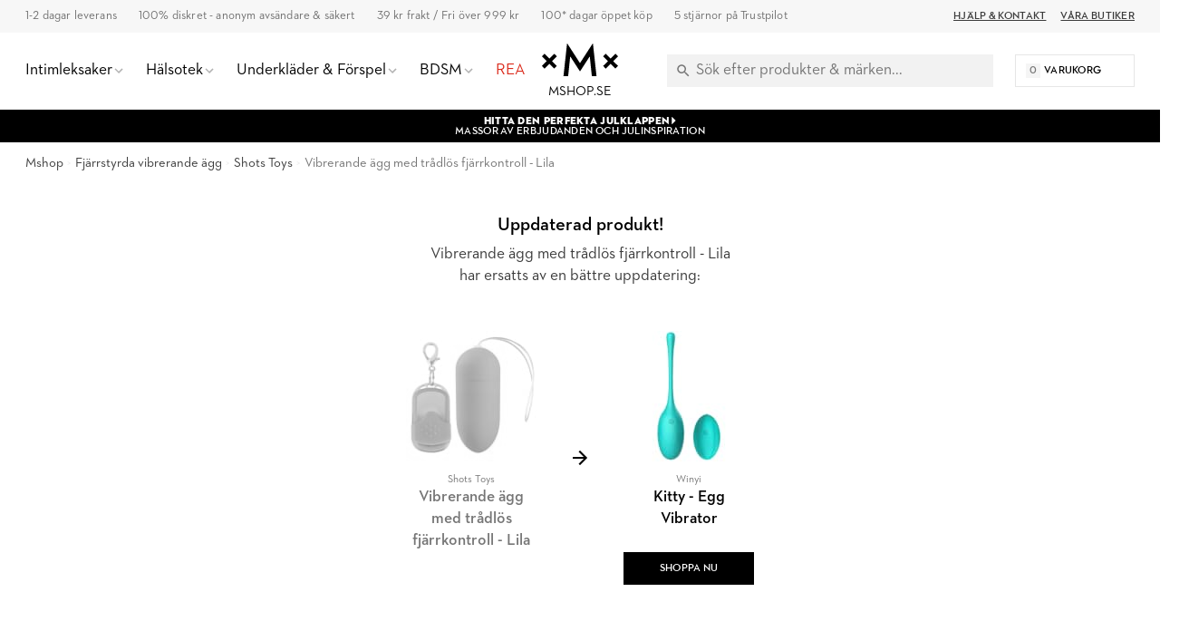

--- FILE ---
content_type: text/html; charset=UTF-8
request_url: https://www.mshop.se/vibrerande-agg-med-tradlos-fjarrkontroll-lila
body_size: 35820
content:
<!DOCTYPE html>
<html lang="sv">
<head>
<meta http-equiv="Content-Type" content="text/html; charset=utf-8"/>
<title>Vibrerande ägg med trådlös fjärrkontrol -</title>
<meta name="viewport" content="width=device-width,user-scalable=no,initial-scale=1,minimum-scale=1,maximum-scale=1"/>
<meta name="theme-color" content="#FFFFFF"/>
<meta name="apple-mobile-web-app-status-bar-style" content="white"/>
<meta name="description" content="Vibrerande ägg - Ge fjärrkontrollen till dessa vibrerande ägg till någon du litar på, pilla in ägget mellan benen och låt leken börja! ✓ 1-2 dagar leverans"/>
<meta name="robots" content="INDEX,FOLLOW"/>
<meta property="og:updated_time" content="1765434174"/>
<meta property="og:site" content="https://www.mshop.se"/>
<meta property="og:site_name" content="Mshop.se"/>
<meta property="og:locale" content="sv_SE"/>
<meta property="og:url" content="https://www.mshop.se/vibrerande-agg-med-tradlos-fjarrkontroll-lila"/>
<meta property="og:type" content="product"/>
<meta property="og:title" content="Vibrerande ägg med trådlös fjärrkontroll - Lila - Äggvibrator utan sladd | Mshop.se &#x1F6D2;"/>
<meta property="og:description" content="Köp Vibrerande ägg med trådlös fjärrkontroll - Lila hos Mshop.se för 332 kr. 100% diskret &amp; säkert. 1-2 dagar leverans."/>
<meta property="og:image" content="https://www.mshop.se/media/catalog/product/cache/1/image/1200x630/9df78eab33525d08d6e5fb8d27136e95/2/3/23b06d00dcb29bf51d178103084399a12a5f659d_1.jpg"/>
<meta property="og:image:width" content="1200"/>
<meta property="og:image:height" content="630"/>
<link rel="shortcut icon" href="/static/img/app-icon/app-icon-16x16.png"/>
<link rel="icon" sizes="48x48" href="/static/img/app-icon/app-icon-48x48.png"/>
<link rel="icon" sizes="96x96" href="/static/img/app-icon/app-icon-96x96.png"/>
<link rel="icon" sizes="144x144" href="/static/img/app-icon/app-icon-144x144.png"/>
<link rel="icon" sizes="192x192" href="/static/img/app-icon/app-icon-192x192.png"/>
<link rel="apple-touch-icon" href="/static/img/app-icon/app-icon-192x192.png"/>
<link rel="apple-touch-icon" sizes="16x16" href="/static/img/app-icon/app-icon-16x16.png"/>
<link rel="apple-touch-icon" sizes="32x32" href="/static/img/app-icon/app-icon-32x32.png"/>
<link rel="apple-touch-icon" sizes="48x48" href="/static/img/app-icon/app-icon-48x48.png"/>
<link rel="apple-touch-icon" sizes="96x96" href="/static/img/app-icon/app-icon-96x96.png"/>
<link rel="apple-touch-icon" sizes="144x144" href="/static/img/app-icon/app-icon-144x144.png"/>
<link rel="apple-touch-icon" sizes="192x192" href="/static/img/app-icon/app-icon-192x192.png"/>
<link rel="canonical" href="https://www.mshop.se/vibrerande-agg-med-tradlos-fjarrkontroll-lila"/>
<link rel="alternate" hreflang="sv-SE" href="https://www.mshop.se/vibrerande-agg-med-tradlos-fjarrkontroll-lila"/>
<link rel="alternate" hreflang="x-default" href="https://www.mshop.se/vibrerande-agg-med-tradlos-fjarrkontroll-lila"/>
<link rel="alternate" hreflang="da-DK" href="https://www.mshop.dk/vibrerande-agg-med-tradlos-fjarrkontroll-lila"/>
<link rel="alternate" hreflang="en-US" href="https://www.mshop.eu/vibrerande-agg-med-tradlos-fjarrkontroll-lila"/>
<link rel="alternate" hreflang="de-DE" href="https://de.mshop.eu/vibrerande-agg-med-tradlos-fjarrkontroll-lila"/>
<link rel="preload" href="/static/font/xmx-display-bold.min.woff2" as="font" type="font/woff2" crossorigin/>
<link rel="preload" href="/static/font/xmx-display-titling.min.woff2" as="font" type="font/woff2" crossorigin/>
<link rel="preload" href="/static/font/xmx-text-bold.min.woff2" as="font" type="font/woff2" crossorigin/>
<link rel="preload" href="/static/font/xmx-text-book.min.woff2" as="font" type="font/woff2" crossorigin/>
<link rel="preload" href="/static/font/xmx-text-demi.min.woff2" as="font" type="font/woff2" crossorigin/>
<link rel="preconnect" href="https://policy.app.cookieinformation.com" crossorigin/>
<link rel="preconnect" href="https://api.clerk.io" crossorigin/>
<svg style="display: none">
<symbol id="xmx-icon-length" viewBox="0 0 24 24">
<path d="M4 18c-.55 0-1.02-.195-1.414-.586A1.935 1.935 0 0 1 2 16V8c0-.55.195-1.02.586-1.414C2.98 6.196 3.449 6 4 6h16c.55 0 1.02.195 1.414.586.39.394.586.863.586 1.414v8c0 .55-.195 1.02-.586 1.414-.394.39-.863.586-1.414.586Zm0-2h16V8h-3v4h-2V8h-2v4h-2V8H9v4H7V8H4Zm3-4h2Zm4 0h2Zm4 0h2Zm-3 0Zm0 0"></path>
</symbol>
<symbol id="xmx-icon-diameter" viewBox="0 0 24 24">
<path d="M22.11 21.46L2.39 1.73L1.11 3L4.06 5.95C2.78 7.63 2 9.72 2 12C2 17.5 6.5 22 12 22C14.28 22 16.37 21.23 18.05 19.94L20.84 22.73L22.11 21.46M12 20C7.58 20 4 16.42 4 12C4 10.27 4.56 8.68 5.5 7.38L16.62 18.5C15.32 19.45 13.73 20 12 20M8.17 4.97L6.72 3.5C8.25 2.56 10.06 2 12 2C17.5 2 22 6.5 22 12C22 13.94 21.44 15.75 20.5 17.28L19.03 15.83C19.65 14.69 20 13.39 20 12C20 7.58 16.42 4 12 4C10.61 4 9.31 4.35 8.17 4.97Z"></path>
</symbol>
<symbol id="xmx-icon-weight" viewBox="0 0 24 24">
<path d="M240-200h480l-57-400H297l-57 400Zm240-480q17 0 28.5-11.5T520-720q0-17-11.5-28.5T480-760q-17 0-28.5 11.5T440-720q0 17 11.5 28.5T480-680Zm113 0h70q30 0 52 20t27 49l57 400q5 36-18.5 63.5T720-120H240q-37 0-60.5-27.5T161-211l57-400q5-29 27-49t52-20h70q-3-10-5-19.5t-2-20.5q0-50 35-85t85-35q50 0 85 35t35 85q0 11-2 20.5t-5 19.5ZM240-200h480-480ZM6 19h12L16.574 9H7.426Zm6-12c.285 0 .52-.098.71-.29A.963.963 0 0 0 13 6a.963.963 0 0 0-.29-.71A.963.963 0 0 0 12 5a.963.963 0 0 0-.71.29A.963.963 0 0 0 11 6c0 .285.098.52.29.71.19.192.425.29.71.29Zm2.824 0h1.75c.5 0 .934.168 1.301.5.367.332.59.742.676 1.227l1.426 10a1.939 1.939 0 0 1-.465 1.585c-.39.458-.895.688-1.512.688H6c-.617 0-1.121-.23-1.512-.688a1.939 1.939 0 0 1-.465-1.585l1.426-10c.086-.485.309-.895.676-1.227.367-.332.8-.5 1.3-.5h1.75a4.988 4.988 0 0 1-.124-.488A2.343 2.343 0 0 1 9 6c0-.832.293-1.543.875-2.125A2.898 2.898 0 0 1 12 3c.832 0 1.543.293 2.125.875C14.707 4.457 15 5.168 15 6c0 .184-.016.355-.05.512-.032.16-.075.32-.126.488ZM6 19h12Zm0 0"></path>
</symbol>
<symbol id="xmx-icon-vegan" viewBox="0 0 24 24">
<path d="M11 21v-7.977a7.978 7.978 0 0 1-3.074-.609 7.983 7.983 0 0 1-2.602-1.738 7.76 7.76 0 0 1-1.722-2.602A8.043 8.043 0 0 1 3 5V3h2c1.05 0 2.066.203 3.05.613a7.905 7.905 0 0 1 2.598 1.739c.52.515.95 1.082 1.29 1.699.34.617.605 1.273.789 1.972.082-.113.171-.226.273-.335.102-.11.207-.223.324-.336a7.922 7.922 0 0 1 2.602-1.739A7.91 7.91 0 0 1 19 6h2v2a7.91 7.91 0 0 1-.613 3.074 7.922 7.922 0 0 1-1.739 2.602 7.774 7.774 0 0 1-2.585 1.722A7.956 7.956 0 0 1 13 16v5Zm0-10c0-.8-.152-1.563-.46-2.29a6.12 6.12 0 0 0-1.313-1.937 6.12 6.12 0 0 0-1.938-1.312A5.79 5.79 0 0 0 5 5c0 .8.148 1.566.45 2.3.3.735.734 1.384 1.3 1.95.566.566 1.215 1 1.95 1.3.734.302 1.5.45 2.3.45Zm2 3a5.92 5.92 0 0 0 4.227-1.75 6.04 6.04 0 0 0 1.312-1.95C18.848 9.567 19 8.8 19 8c-.8 0-1.566.152-2.3.46a6.04 6.04 0 0 0-1.95 1.313A5.92 5.92 0 0 0 13 14Zm0 0Zm-2-3Zm0 0"></path>
</symbol>
<symbol id="xmx-icon-cooling" viewBox="0 0 24 24">
<path d="m20.79 13.95-2.33.62-2-1.13v-2.88l2-1.13 2.33.62.52-1.93-1.77-.47.46-1.77-1.93-.52-.62 2.33-2 1.13L13 7.38V5.12l1.71-1.71L13.29 2 12 3.29 10.71 2 9.29 3.41 11 5.12v2.26L8.5 8.82l-2-1.13-.58-2.33L4 5.88l.47 1.77-1.77.47.52 1.93 2.33-.62 2 1.13v2.89l-2 1.13-2.33-.62-.52 1.93 1.77.47L4 18.12l1.93.52.62-2.33 2-1.13L11 16.62v2.26l-1.71 1.71L10.71 22 12 20.71 13.29 22l1.41-1.41-1.7-1.71v-2.26l2.5-1.45 2 1.13.62 2.33 1.88-.51-.47-1.77 1.77-.47-.51-1.93M9.5 10.56 12 9.11l2.5 1.45v2.88L12 14.89l-2.5-1.45v-2.88Z"></path>
</symbol>
<symbol id="xmx-icon-warming" viewBox="0 0 24 24">
<path d="M17.66 11.2c-.23-.3-.51-.56-.77-.82-.67-.6-1.43-1.03-2.07-1.66C13.33 7.26 13 4.85 13.95 3c-.95.23-1.78.75-2.49 1.32-2.59 2.08-3.61 5.75-2.39 8.9.04.1.08.2.08.33 0 .22-.15.42-.35.5-.23.1-.47.04-.66-.12a.58.58 0 0 1-.14-.17c-1.13-1.43-1.31-3.48-.55-5.12C5.78 10 4.87 12.3 5 14.47c.06.5.12 1 .29 1.5.14.6.41 1.2.71 1.73 1.08 1.73 2.95 2.97 4.96 3.22 2.14.27 4.43-.12 6.07-1.6 1.83-1.66 2.47-4.32 1.53-6.6l-.13-.26c-.21-.46-.77-1.26-.77-1.26m-3.16 6.3c-.28.24-.74.5-1.1.6-1.12.4-2.24-.16-2.9-.82 1.19-.28 1.9-1.16 2.11-2.05.17-.8-.15-1.46-.28-2.23-.12-.74-.1-1.37.17-2.06.19.38.39.76.63 1.06.77 1 1.98 1.44 2.24 2.8.04.14.06.28.06.43.03.82-.33 1.72-.93 2.27Z"></path>
</symbol>
<symbol id="xmx-warranty" viewBox="0 0 256 256">
<path d="M127.853 254.218c-68.93 0-125.008-56.524-125.008-126s56.078-126 125.008-126 125.008 56.524 125.008 126-56.078 126-125.008 126Z" fill="#cadbc3"/><path fill="none" d="M5.178 79.064h245.644v79.871H5.178z"/><path d="M52.09 89.314h-6.498V79.063h18.693v45.561H52.091v-35.31ZM70.649 101.776c0-15.276 9.514-23.249 21.172-23.249s21.173 7.973 21.173 23.25-9.514 23.45-21.173 23.45-21.172-8.174-21.172-23.45Zm29.882.068c0-7.973-3.283-12.864-8.71-12.864s-8.71 4.89-8.71 12.864 3.283 12.931 8.71 12.931 8.71-4.958 8.71-12.931ZM116.744 101.776c0-15.276 9.515-23.249 21.173-23.249s21.172 7.973 21.172 23.25-9.514 23.45-21.172 23.45-21.173-8.174-21.173-23.45Zm29.883.068c0-7.973-3.283-12.864-8.71-12.864s-8.71 4.89-8.71 12.864 3.282 12.931 8.71 12.931 8.71-4.958 8.71-12.931ZM162.572 89.18c0-6.097 5.092-10.72 11.324-10.72s11.255 4.623 11.255 10.72c0 6.03-5.025 10.788-11.255 10.788s-11.324-4.758-11.324-10.788Zm33.769-10.117h8.844l-28.61 45.561h-8.844l28.61-45.561ZM177.044 89.18c0-1.943-1.34-3.35-3.149-3.35-1.876 0-3.149 1.407-3.149 3.35 0 2.077 1.274 3.417 3.15 3.417 1.808 0 3.148-1.34 3.148-3.417Zm10.587 25.26c0-6.097 5.092-10.72 11.323-10.72s11.256 4.623 11.256 10.72-5.025 10.786-11.256 10.786-11.323-4.689-11.323-10.786Zm14.471 0c0-1.944-1.34-3.283-3.148-3.283-1.877 0-3.15 1.34-3.15 3.283 0 2.077 1.273 3.416 3.15 3.416 1.809 0 3.148-1.34 3.148-3.416ZM48.616 145.363c0-7.995 5.928-13.572 13.65-13.572 3.823 0 7.06 1.092 9.244 3.432l-1.91 1.91c-1.717-1.793-4.057-2.807-7.333-2.807-6.24 0-10.725 4.719-10.725 11.037s4.524 11.038 10.96 11.038c3.626 0 6.2-1.093 7.838-2.419v-5.577h-7.878v-2.496h10.53v9.36c-1.95 1.912-5.499 3.667-10.49 3.667-7.918 0-13.886-5.578-13.886-13.573ZM87.344 131.83h.468l11.232 26.794H96.08l-2.418-5.967H81.494l-2.38 5.967h-2.769l10.999-26.794Zm5.343 18.408-4.095-10.14c-.507-1.247-1.014-3.08-1.014-3.159-.039.079-.546 1.912-1.053 3.12l-4.056 10.18h10.217ZM104.074 132.103h7.956c5.54 0 9.439 2.613 9.439 8.112 0 3.9-2.145 6.435-5.577 7.488l6.474 10.921h-3.315l-6.084-10.452c-.39.039-.82.039-1.248.039h-4.836v10.413h-2.809v-26.52Zm7.801 13.69c4.33 0 6.669-1.834 6.669-5.578 0-3.821-2.379-5.615-6.669-5.615h-4.992v11.193h4.992ZM136.561 131.83h.468l11.233 26.794h-2.964l-2.418-5.967h-12.17l-2.378 5.967h-2.769l10.998-26.794Zm5.344 18.408-4.095-10.14c-.507-1.247-1.014-3.08-1.014-3.159-.04.079-.546 1.912-1.054 3.12l-4.055 10.18h10.218ZM157.543 140.177c-.702-.82-1.716-2.224-1.833-2.42 0 .196.234 1.912.234 2.966v17.901h-2.652V131.83h.468l15.835 18.72c.702.86 1.716 2.302 1.833 2.458 0-.078-.195-1.872-.195-3.003v-17.901h2.613v26.793h-.468l-15.835-18.72ZM186.91 134.6h-8.151v-2.496h19.11v2.496h-8.151v24.024h-2.808V134.6ZM202.9 132.103h2.846v26.521H202.9v-26.52ZM139.449 176.716l-3.874 15.457 15.323 4.373-15.323 4.373 3.874 15.458L128 205.293l-11.449 11.084 3.874-15.458-15.323-4.373 15.323-4.373-3.874-15.457L128 187.8l11.449-11.084z"/>
</symbol>
</svg>
<link rel="stylesheet" type="text/css" href="/static/css/mshop-core-5.2.7.min.css"/>
<script>
window.dataLayer = window.dataLayer || [];
function gtag(){ dataLayer.push(arguments); }
gtag('consent', 'default', {
'ad_storage': 'denied',
'ad_user_data': 'denied',
'ad_personalization': 'denied',
'analytics_storage': 'denied',
'wait_for_update': 500
});
gtag('set', 'ads_data_redaction', true);
gtag('set', 'url_passthrough', true);
!function(){"use strict";function l(e){for(var t=e,r=0,n=document.cookie.split(";");r<n.length;r++){var o=n[r].split("=");if(o[0].trim()===t)return o[1]}}function s(e){return localStorage.getItem(e)}function u(e){return window[e]}function d(e,t){e=document.querySelector(e);return t?null==e?void 0:e.getAttribute(t):null==e?void 0:e.textContent}var e=window,t=document,r="script",n="dataLayer",o="TZG46M2",a="https://ss.mshop.se",i="",c="fvloxtux",E="stapeUserId",I="",v="",g=!1;try{var g=!!E&&(m=navigator.userAgent,!!(m=new RegExp("Version/([0-9._]+)(.*Mobile)?.*Safari.*").exec(m)))&&16.4<=parseFloat(m[1]),A="stapeUserId"===E,f=g&&!A?function(e,t,r){void 0===t&&(t="");var n={cookie:l,localStorage:s,jsVariable:u,cssSelector:d},t=Array.isArray(t)?t:[t];if(e&&n[e])for(var o=n[e],a=0,i=t;a<i.length;a++){var c=i[a],c=r?o(c,r):o(c);if(c)return c}else console.warn("invalid uid source",e)}(E,I,v):void 0;g=g&&(!!f||A)}catch(e){console.error(e)}var m=e,E=(m[n]=m[n]||[],m[n].push({"gtm.start":(new Date).getTime(),event:"gtm.js"}),t.getElementsByTagName(r)[0]),I="dataLayer"===n?"":"&l="+n,v=f?"&bi="+encodeURIComponent(f):"",A=t.createElement(r),e=g?"kp"+c:c,n=!g&&i?i:a;A.async=!0,A.src=n+"/"+e+".js?st="+o+I+v+"",null!=(f=E.parentNode)&&f.insertBefore(A,E)}();
</script>
<meta name="google-site-verification" content="qznZqYw3p9ytclZS78p9kA1CXWZ_HYg06FxjkpzbK_U" />
<meta name="google-site-verification" content="IDsRdrs-i7gMUL1i5bp1LI2DUhBIQUwn7w5ypByQABg" />
<meta name="google-site-verification" content="Dw1-35WMYrmIdGw9hHBQW23iQmtpI_gcRLjRjQ1YRWo" />
<script>
(function(){if(!window.chatbase||window.chatbase("getState")!=="initialized"){window.chatbase=(...arguments)=>{if(!window.chatbase.q){window.chatbase.q=[]}window.chatbase.q.push(arguments)};window.chatbase=new Proxy(window.chatbase,{get(target,prop){if(prop==="q"){return target.q}return(...args)=>target(prop,...args)}})}const onLoad=function(){const script=document.createElement("script");script.src="https://www.chatbase.co/embed.min.js";script.id="xXYZONBj64DduUQKKrDxa";script.domain="www.chatbase.co";document.body.appendChild(script)};if(document.readyState==="complete"){onLoad()}else{window.addEventListener("load",onLoad)}})();
</script>
</head>
<body class=" catalog-product-view catalog-product-view product-vibrerande-agg-med-tradlos-fjarrkontroll-lila">
<div class="xmx-desktop-header" id="desktop-header">
<div class="xmx-skrim" id="desktop-search-skrim"></div>
<div class="xmx-desktop-header-placeholder">
<div class="xmx-desktop-header-sticky" id="xmx-desktop-header-sticky">
<div class="xmx-desktop-header-sticky-inner">
<div class="xmx-desktop-header-sub-area">
<div class="xmx-desktop-header-sub-area-inner">
<div class="xmx-desktop-header-trust-points">
<div class="xmx-desktop-header-trust-point" data-open-info-popup="shipping-times" Title="Leveranstid">1-2 dagar leverans</div>
<div class="xmx-desktop-header-trust-point" data-open-info-popup="discretion" title="100% Diskret">100% diskret - anonym avsändare &amp; säkert</div>
<div class="xmx-desktop-header-trust-point" data-open-info-popup="freight" title="Frakt endast 39 kr. Fri Frakt över 999 kr.">39 kr frakt / Fri över 999 kr</div>
<div class="xmx-desktop-header-trust-point" data-open-info-popup="returns" title="30 dagar öppet köp">100* dagar öppet köp</div>
<div class="xmx-desktop-header-trust-point" data-open-info-popup="trustpilot" title="5 Stjärnör på Trustpilot">5 stjärnor på Trustpilot</div> </div>
<div class="xmx-desktop-header-courtesy-links">
<a href="/hjalp" class="xmx-desktop-header-courtesy-link">Hjälp &amp; Kontakt</a>
<a href="/vara-butiker" class="xmx-desktop-header-courtesy-link">Våra butiker</a> </div>
</div>
</div>
<div class="xmx-desktop-header-main-area" id="desktop-header-main-area">
<div class="xmx-desktop-header-main-area-inner">
<div class="xmx-desktop-header-navigation">
<div class="xmx-desktop-header-navigation-entry">
<a href="/sexleksaker" class="xmx-desktop-header-navigation-button" title="Intimleksaker">
<div class="xmx-desktop-header-navigation-button-label" >Intimleksaker</div>
<div class="xmx-desktop-header-navigation-button-chevron xmx-icon-expand"></div>
</a>
<div class="xmx-desktop-header-menu">
<div class="xmx-desktop-header-sections">
<div class="xmx-desktop-header-sections-inner">
<div class="xmx-desktop-header-menu-section">
<div class="xmx-desktop-header-menu-section-column">
<a href="/sexleksaker" class="xmx-caption" title="Alla sexleksaker">Alla Njutningsleksaker</a>
<nav class="xmx-links">
<a href="/vuxenleksaker-for-par" class="xmx-link" title="Vuxenleksaker">Vuxenleksaker för Par</a>
<a href="/sexleksaker-for-kvinnor" class="xmx-link" title="Sexleksaker för kvinnor">Sexleksaker för Kvinnor</a>
<a href="/sexleksaker-for-man" class="xmx-link" title="Sexleksaker för män">Sexleksaker för Män</a>
<a href="/nyheter" class="xmx-link">Nyheter</a>
<a href="/topplistan" class="xmx-link" title="Topplistan i sexleksaker">Topplistan</a>
<!--<a href="/erbjudanden" class="xmx-link" title="Erbjudanden">Erbjudanden</a>-->
<a href="/jul" class="xmx-link" title="Julkalender">Julshopping</a>
</nav>
<a href="/sexleksaker/vibratorer" class="xmx-caption" title="Vibratorer">Vibratorer</a>
<nav class="xmx-links">
<a href="/sexleksaker/vibratorer/lufttrycksvibrator" class="xmx-link" title="Lufttrycksvibratorer">Lufttrycksvibratorer</a>
<a href="/sexleksaker/vibratorer/rabbitvibratorer" class="xmx-link" title="Rabbitvibratorer">Rabbitvibratorer</a>
<a href="/sexleksaker/vibratorer/g-punktvibratorer" class="xmx-link" title="G-punktsvibratorer">G-Punktsvibratorer</a>
<a href="/sexleksaker/vibratorer/klitorisvibratorer" class="xmx-link" title="Klitorisvibrator">Klitorisvibratorer</a>
<a href="/sexleksaker/vibratorer/magic-wand-massager" class="xmx-link" title="Magic Wand">Magic Wand</a>
<a href="/sexleksaker/sexleksaker-for-par/vibratorer" class="xmx-link" title="Parvibratorer">Parvibratorer</a>
<a href="/sexleksaker/vibratorer/vibrerande-agg" class="xmx-link" title="Vibrerande Ägg">Vibrerande Ägg</a>
<a href="/sexleksaker/knipkulor-geishakulor" class="xmx-link" title="Knipkulor">Knipkulor</a>
<a href="/sexleksaker/vibratorer/fingervibrator" class="xmx-link" title="Fingervibratorer">Fingervibratorer</a>
<a href="/sexleksaker/sexleksaker-for-par/vibratorer/vibratorer-med-mobil-app" class="xmx-link" title="Appstyrda Vibratorer">Appstyrda Vibratorer</a>
<a href="/sexleksaker/vibratorer/bulletvibrator" class="xmx-link" title="Bulletvibrator">Bulletvibratorer</a>
</nav>
</div>
<div class="xmx-desktop-header-menu-section-column">
<a href="/sexleksaker/dildos" class="xmx-caption" title="Dildo">Dildo</a>
<nav class="xmx-links">
<a href="/sexleksaker/dildos/realistisk-dildo" class="xmx-link" title="Realistiska Dildos">Realistiska Dildos</a>
<a href="/sexleksaker/dildos/stor-dildo" class="xmx-link" title="Stora Dildos">Stora Dildos</a>
<a href="/sexleksaker/dildos/glasdildo" class="xmx-link" title="Glasdildos">Glasdildos</a>
<a href="/sexleksaker/dildos/strap-on" class="xmx-link" title="Strap on">Strap on Dildos</a>
<a href="/sexleksaker/dildos/dubbeldildo" class="xmx-link" title="DubbelDildos">Dubbeldildos</a>
<a href="/sexleksaker/dildos/dragon-dildo" class="xmx-link" title="Dragon Dildo">Dragon Dildo</a>
<a href="/sexleksaker/dildos/dildo-med-sugpropp" class="xmx-link" title="Dildos med Sugpropp">Dildos med Sugpropp</a>
</nav>
<a href="/sexleksaker/sexleksaker-for-honom/masturbatorer" class="xmx-caption" title="Masturbatorer">Masturbatorer</a>
<nav class="xmx-links">
<a href="/sexleksaker/sexleksaker-for-honom/losvaginor" class="xmx-link" title="Lösvaginor">Lösvaginor</a>
<a href="/sexleksaker/sexleksaker-for-honom/fleshlight" class="xmx-link" title="Fleshlight">Fleshlight</a>
<a href="/sexleksaker/sexleksaker-for-honom/runkagg" class="xmx-link" title="Runkägg">Runkägg</a>
<a href="/sexleksaker/sexleksaker-for-honom/pocket-pussy" class="xmx-link" title="Pocket Pussy">Pocket Pussy</a>
</nav>
<a href="/sexleksaker/sexleksaker-for-par/penisringar" class="xmx-caption" title="Penisringar">Penisringar</a>
<nav class="xmx-links">
<a href="/sexleksaker/sexleksaker-for-honom/penispumpar" class="xmx-link" title="Penispumpar">Penispump</a>
<a href="/sexleksaker/sexleksaker-for-honom/penisforlangare" class="xmx-link" title="Penisförlängare">Penisförlangare</a>
<a href="/sexleksaker/sexleksaker-for-honom/penis-sleeve" class="xmx-link" title="Penissleeve">Penis Sleeves</a>
<a href="/sexleksaker/sexleksaker-for-honom/kukring" class="xmx-link" title="Kukring">Kukring</a>
</nav>
</div>
<div class="xmx-desktop-header-menu-section-column">
<a href="/sexleksaker/sexleksaker-for-honom/sexdockor" class="xmx-caption" title="Sexdockor">Sexdockor</a>
<nav class="xmx-links">
<a href="/sexleksaker/sexleksaker-for-honom/sexdockor" class="xmx-link" title="Silikondockar">Silikondockor</a>
<a href="/sexleksaker/sexleksaker-for-honom/real-dolls" class="xmx-link" title="Real Doll">Real Dolls</a>
</nav>
<a href="/sexleksaker/anala-sexleksaker" class="xmx-caption" title="Anala Sexleksaker">Anala Sexleksaker</a>
<nav class="xmx-links">
<a href="/sexleksaker/anala-sexleksaker/buttplug" class="xmx-link" title="Buttplug">Buttplug</a>
<a href="/sexleksaker/anala-sexleksaker/analkulor" class="xmx-link" title="Analkulor">Analkulor</a>
<a href="/sexleksaker/anala-sexleksaker/anal-dildos" class="xmx-link" title="Analdildos">Analdildos</a>
<a href="/sexleksaker/anala-sexleksaker/prostata-massage" class="xmx-link" title="Prostatamassage">Prostatamassager</a>
<a href="/sexleksaker/anala-sexleksaker/anal-vibrator" class="xmx-link" title="Anal Vibrator">Anal Vibrator</a>
</nav>
<a href="/sexleksaker" class="xmx-caption" title="Fler Intimleksaker">Fler Intimleksaker</a>
<nav class="xmx-links">
<a href="/sexleksaker/sexleksaker-for-par/sex-spel" class="xmx-link" title="Sexspel">Sexspel</a>
<a href="/sexleksaker/knipkulor-geishakulor" class="xmx-link" title="Knipkulor">Knipkulor</a>
<a href="/bondage-bdsm/sexmaskin" class="xmx-link" title="Sexmaskiner">Sexmaskiner</a>
<a href="/sexleksaker/sexleksaker-for-par/sexgunga" class="xmx-link" title="Sexgunga">Sexgunga</a>
<a href="/sexleksaker/anala-sexleksaker/butt-plug" class="xmx-link" title="Butt plug">Butt plug</a>
<a href="/sexleksaker/tillbehor-till-sexleksaker" class="xmx-link">Tillbehör</a>
</nav>
</div>
<div class="xmx-desktop-header-menu-section-column xmx-desktop-header-menu-section-column--grey">
<div class="xmx-caption">Guider</div>
<nav class="xmx-links">
<a href="/guide/oralsex" class="xmx-link" title="Guide till Oralsex">Oralsex Guide</a>
<a href="/guide/analsex" class="xmx-link" title="Guide till Analsex">Analsex Guide</a>
<a href="/guide/forspel" class="xmx-link" title="Guide till Förspel">Förspel Guide</a>
<a href="/guide/bdsm" class="xmx-link" title="Guide till Bondage & BDSM">BDSM &amp; Bondage Guide</a>
<a href="/guide/fleshlight" class="xmx-link" title="Guide til Fleshlights">Fleshlight Guide</a>
<a href="/orgasmglappet" class="xmx-link" title="Orgasmglappet">Orgasmglappet</a>
<a href="/kamasutra" class="xmx-link" title="Orgasmglappet">Kamasutra</a>
<a href="/guide/bathmate" class="xmx-link" title="Guide till Bathmate">Bathmate Guide</a>
</nav>
<div class="xmx-caption"><a href="/brands" class="xmx-caption" title="Alla märken">Shoppa efter märke</a></div>
<nav class="xmx-links">
<a href="/private-collection" class="xmx-link" title="Mshop Private Collection">Mshop Private Collection</a>
<a href="/alla/womanizer" class="xmx-link" title="Womanizer">Womanizer</a>
<a href="/alla/satisfyer" class="xmx-link" title="Satisfyer">Satisfyer</a>
<a href="/sexleksaker/sexleksaker-for-honom/fleshlight" class="xmx-link" title="Fleshlight">Fleshlight</a>
<a href="/alla/we-vibe" class="xmx-link" title="We-vibe">We-Vibe</a>
<a href="/alla/ladylove" class="xmx-link" title="Ladylove">Ladylove</a>
<a href="/alla/lovense" class="xmx-link" title="Lovense">Lovense</a>
<a href="/alla/bathmate" class="xmx-link" title="Bathmate">Bathmate</a>
<a href="/alla/fifty-shades-of-grey" class="xmx-link" title="Fifty Shades of Grey">Fifty Shades of Grey</a>
</nav>
</div>
</div>
</div>
</div>
</div>
</div>
<div class="xmx-desktop-header-skrim"></div>
<div class="xmx-desktop-header-navigation-entry">
<a href="/apotek" class="xmx-desktop-header-navigation-button" title="Apotek">
<div class="xmx-desktop-header-navigation-button-label">Hälsotek</div>
<div class="xmx-desktop-header-navigation-button-chevron xmx-icon-expand"></div>
</a>
<div class="xmx-desktop-header-menu">
<div class="xmx-desktop-header-sections">
<div class="xmx-desktop-header-sections-inner">
<div class="xmx-desktop-header-menu-section">
<div class="xmx-desktop-header-menu-section-column">
<a href="/apotek" class="xmx-caption" title="Apotek">Hälsotek</a>
<nav class="xmx-links">
<a href="/apotek/glidmedel" class="xmx-link" title="Glidmedel">Glidmedel</a>
<a href="/apotek/lustokande-och-fordojande/afrodisiaka" class="xmx-link">Lust</a>
<a href="/apotek/lustokande-och-fordojande/fordrojande" class="xmx-link">Fördröjande</a>
<a href="/apotek/kondomer" class="xmx-link" title="Kondomer">Kondomer</a>
<a href="/apotek/massage" class="xmx-link">Massageolja &amp; ljus</a>
<a href="/apotek/hygien" class="xmx-link" title="Intimhygien">Intimhygien</a>
<a href="/apotek/menskopp" class="xmx-link" title="Menskopp">Menskopp</a>
<a href="/sexleksaker/knipkulor-geishakulor" class="xmx-link" title="Knipkulor">Knipkulor</a>
<a href="/apotek/intimolja" class="xmx-link" title="Knipkulor">Intimolja</a>
</nav>
</div>
<div class="xmx-desktop-header-menu-section-column">
<div class="xmx-caption">Effekt</div>
<nav class="xmx-links">
<a href="/apotek/varmande" class="xmx-link">Värmande</a>
<a href="/apotek/kylande-" class="xmx-link">Kylande</a>
<a href="/apotek/lustokande-och-fordojande/afrodisiaka/lust" class="xmx-link">Lustökande</a>
<a href="/apotek/forstorande" class="xmx-link">Förstorande</a>
<a href="/apotek/fordrojande" class="xmx-link">Fördröjande</a>
<a href="/apotek/effekt-rengorande" class="xmx-link">Rengörande</a>
<a href="/apotek/avslappnande" class="xmx-link">Avslappnande</a>
<a href="/apotek/potensmedel" class="xmx-link">Potens</a>
</nav>
</div>
<div class="xmx-desktop-header-menu-section-column">
<div class="xmx-caption">Kroppsdel</div>
<nav class="xmx-links">
<a href="/apotek/klitoris" class="xmx-link">Klitoris</a>
<a href="/apotek/g-punkt" class="xmx-link">G-punkt</a>
<a href="/apotek/penis" class="xmx-link">Penis</a>
<a href="/apotek/anal" class="xmx-link">Anal</a>
</nav>
</div>
<div class="xmx-desktop-header-menu-section-column xmx-desktop-header-menu-section-column--grey">
<a class="xmx-caption" href="/halsa">Hälsa &amp; Sexhjälpmedel</a>
<nav class="xmx-links">
<a href="/halsa/prostatastimulering" class="xmx-link" title="Prostatastimulering">Prostatastimulering</a>
<a href="/halsa/erektionsproblem" class="xmx-link" title="Erektionsproblem">Erektionsproblem</a>
<a href="/halsa/knipmuskler-och-inkontinens" class="xmx-link" title="Inkontinens">Knipmuskler &amp; inkontinens</a>
<a href="/halsa/knipmuskler-och-inkontinens" class="xmx-link" title="Bäckenbottenträning">Bäckenbottenträning</a>
<a href="/halsa/torra-slemhinnor" class="xmx-link" title="Torra slemhinnor">För torra slemhinnor</a>
<a href="/durex-intense-orgasmic-gel-10-ml" class="xmx-link" title="Orgasmic Gel">Orgasmic Gel</a>
<a href="/beefy-oral-dam" class="xmx-link" title="Slicklapp">Slicklapp</a>
</nav>
<div class="xmx-caption">Shoppa efter märke</div>
<nav class="xmx-links">
<a href="/alla/mshop-care" class="xmx-link" title="Mshop Care">Mshop Care</a>
<a href="/alla/rfsu" class="xmx-link" title="RFSU">RFSU</a>
<a href="/alla/pjur" class="xmx-link" title="Pjur">Pjur</a>
<a href="/alla/sliquid" class="xmx-link" title="Sliquid">Sliquid</a>
<a href="/alla/system-jo" class="xmx-link" title="System JO">System JO</a>
</nav>
</div>
</div>
</div>
</div>
</div>
</div>
<div class="xmx-desktop-header-skrim"></div>
<div class="xmx-desktop-header-navigation-entry">
<a href="/sexiga-underklader" class="xmx-desktop-header-navigation-button" title="Underkläder &amp; Förspel">
<div class="xmx-desktop-header-navigation-button-label">Underkläder &amp; Förspel</div>
<div class="xmx-desktop-header-navigation-button-chevron xmx-icon-expand"></div>
</a>
<div class="xmx-desktop-header-menu">
<div class="xmx-desktop-header-sections">
<div class="xmx-desktop-header-sections-inner">
<div class="xmx-desktop-header-menu-section">
<div class="xmx-desktop-header-menu-section-column">
<a class="xmx-caption" href="/sexiga-underklader" title="Sexiga Underkläder">Sexiga Underkläder</a>
<nav class="xmx-links">
<a href="/sexiga-underklader/plus-size" class="xmx-link" title="Sexiga Underkläder Plus Size">Underkläder Plus size</a>
<a href="/sexiga-underklader/for-man" class="xmx-link" title="Sexiga Underkläder för män">Underkläder För män</a>
<a href="/sexiga-underklader/bdsm-klader" class="xmx-link" title="Sexiga BDSM kläder">BDSM Kläder</a>
<a href="/sexiga-underklader/kostymer" class="xmx-link" title="Sexiga Kostymer">Kostymer</a>
<a href="/sexiga-underklader/kroppsdekoration" class="xmx-link">Kroppsdekoration</a>
<a href="/sexiga-underklader/morgonrockar-och-kimonos" class="xmx-link" title="Sexiga Morgonrockar och Kimonos">Morgonrockar &amp; Kimonos</a>
</nav>
</div>
<div class="xmx-desktop-header-menu-section-column">
<a class="xmx-caption" href="/sexiga-underklader/underklader">Underkläder</a>
<nav class="xmx-links">
<a href="/sexiga-underklader/trosor-och-bras" class="xmx-link" title="Trosor">Trosor &amp; BH:ar</a>
<a href="/sexiga-underklader/trosor" class="xmx-link" title="Stringtrosor">Stringtrosor</a>
<a href="/sexiga-underklader/strumpebandshallare-och-stockings" class="xmx-link">Strumpebandshållare &amp; Stockings</a>
<a href="/sexiga-underklader/strumpbyxor" class="xmx-link">Strumpbyxor</a>
</nav>
<a class="xmx-caption" href="/sexiga-underklader/basques-och-bodies">Basques &amp; Bodies</a>
<nav class="xmx-links">
<a href="/sexiga-underklader/bustiers" class="xmx-link">Bustiers</a>
<a href="/sexiga-underklader/bodies-och-teddys" class="xmx-link">Bodies &amp; Teddys</a>
<a href="/sexiga-underklader/harnesses" class="xmx-link">Harnesses</a>
</nav>
</div>
<div class="xmx-desktop-header-menu-section-column">
<a class="xmx-caption" href="/sexiga-underklader/klanningar-och-kjolar">Klänningar &amp; Kjolar</a>
<nav class="xmx-links">
<a href="/sexiga-underklader/negligeer" class="xmx-link">Negligéer</a>
<a href="/sexiga-underklader/babydolls" class="xmx-link">Baby Dolls</a>
<a href="/sexiga-underklader/miniklanningar" class="xmx-link">Miniklänningar</a>
<a href="/sexiga-underklader/minikjolar" class="xmx-link">Minikjolar</a>
</nav>
<a class="xmx-caption" href="/sexiga-underklader/catsuits-och-bodystockings">Catsuits &amp; Bodystockings</a>
<nav class="xmx-links">
<a href="/sexiga-underklader/catsuits" class="xmx-link">Catsuits</a>
<a href="/sexiga-underklader/bodystockings" class="xmx-link">Bodystockings</a>
</nav>
</div>
<div class="xmx-desktop-header-menu-section-column xmx-desktop-header-menu-section-column--grey">
<div class="xmx-caption">Shoppa efter stil</div>
<nav class="xmx-links">
<a href="/sexiga-underklader/med-strumpebandshallare" class="xmx-link">Med strumpebandshållare</a>
<a href="/sexiga-underklader/med-oppen-gren" class="xmx-link">Trosor med öppen gren</a>
<a href="/sexiga-underklader/med-spets" class="xmx-link">Med spets</a>
<a href="/sexiga-underklader/med-rosett" class="xmx-link">Med rosett</a>
<a href="/sexiga-underklader/natklanning" class="xmx-link">Med nät</a>
</nav>
<div class="xmx-caption">Shoppa efter märke</div>
<nav class="xmx-links">
<a href="/alla/rene-rofe" class="xmx-link">René Rofé</a>
<a href="/alla/cottelli-collection" class="xmx-link">Cotelli Collection</a>
<a href="/alla/penthouse" class="xmx-link">Penthouse</a>
</nav>
</div>
</div>
</div>
</div>
</div>
</div>
<div class="xmx-desktop-header-skrim"></div>
<div class="xmx-desktop-header-navigation-entry">
<a href="/bondage-bdsm" class="xmx-desktop-header-navigation-button" title="BDSM">
<div class="xmx-desktop-header-navigation-button-label">BDSM</div>
<div class="xmx-desktop-header-navigation-button-chevron xmx-icon-expand"></div>
</a>
<div class="xmx-desktop-header-menu">
<div class="xmx-desktop-header-sections">
<div class="xmx-desktop-header-sections-inner">
<div class="xmx-desktop-header-menu-section">
<div class="xmx-desktop-header-menu-section-column">
<a class="xmx-caption" href="/bondage-bdsm" title="BDSM">BDSM</a>
<nav class="xmx-links">
<a href="/bondage-bdsm/handbojor" class="xmx-link" title="Handbojor">Handbojor</a>
<a href="/bondage-bdsm/piska" class="xmx-link" title="Piskor">Piskor</a>
<a href="/bondage-bdsm/piska" class="xmx-link" title="Flogger">Flogger</a>
<a href="/bondage-bdsm/spanking-paddle" class="xmx-link" title="Paddles">Paddles</a>
<a href="/bondage-bdsm/fifty-shades-of-grey" class="xmx-link" title="Fifty Shades of Grey">Fifty Shades of Grey</a>
<a href="/bondage-bdsm/brostklammor" class="xmx-link" title="Nipple Clamps">Bröstklämmor</a>
<a href="/bondage-bdsm/bondage/gagball" class="xmx-link" title="Gagball">Gagball</a>
<a href="/bondage-bdsm/vaginapump" class="xmx-link" title="Vagina Pumpar">Vagina Pumpar</a>
<a href="/bondage-bdsm/elektrosex" class="xmx-link" title="Elektrosex">Elektrosex</a>
<a href="/bondage-bdsm/kyskhetsbalte" class="xmx-link" title="Kyskhetsbälte">Kyskhetsbälte</a>
<a href="/bondage-bdsm/sexmobler" class="xmx-link" title="Sexmöbler">Sexmöbler</a>
<a href="/bondage-bdsm/sexmaskin" class="xmx-link" title="Sexmaskin">Sexmaskin</a>
<a href="/bondage-bdsm/penispluggar" class="xmx-link" title="Penisplugg">Penisplugg</a>
<a href="/bondage-bdsm/spreader-bar" class="xmx-link" title="Spreader Bar">Spreader Bar</a>
<a href="/bondage-bdsm/smarta" class="xmx-link" title="Smärta BDSM">Smärta</a>
<a href="/bondage-bdsm/Sexgunga" class="xmx-link" title="sexswing">Sexswing</a>
</nav>
</div>
<div class="xmx-desktop-header-menu-section-column">
<a class="xmx-caption" href="/bondage-bdsm/bondage" title="Bondage">Bondage</a>
<nav class="xmx-links">
<a href="/bondage-bdsm/bondage/handbojor-och-binda-upp" class="xmx-link" title="Handbojor">Handklovar & Bindande</a>
<a href="/bondage-bdsm/bondage/bindande" class="xmx-link" title="Bindande bondage">Bindande</a>
<a href="/bondage-bdsm/bondage/halsband" class="xmx-link" title="Halsband">Halsband</a>
<a href="/bondage-bdsm/brostklammor" class="xmx-link" title="Nipple Clamps">Nipple Clamps</a>
<a href="/bondage-bdsm/bondage/feather-tickler" class="xmx-link" title="Ticklers">Ticklers</a>
<a href="/bondage-bdsm/bondage/mask" class="xmx-link" title="Bondage mask">Mask</a>
<a href="/bondage-bdsm/ogonbindel" class="xmx-link" title="Ögonbindel">Ögonbindel</a>
<a href="/bondage-bdsm/bondage/gagball" class="xmx-link" title="Gagball">Gagball</a>
<a href="/bondage-bdsm/bondage/rep" class="xmx-link" title="Rep">Bondage Rep</a>
<a href="/bondage-bdsm/bondage/tejp" class="xmx-link" title="Tejp">Bondage Tejp</a>
</nav>
</div>
<div class="xmx-desktop-header-menu-section-column">
<a class="xmx-caption" href="/bondage-bdsm/rollspel" title="Sex Rollspel">Rollspel</a>
<nav class="xmx-links">
<a href="/bondage-bdsm/rollspel" class="xmx-link">Masker</a>
<a href="/bondage-bdsm/kroppsmycken" class="xmx-link">Kroppsmycken</a>
<a href="/bondage-bdsm/kyskhetsbalten" class="xmx-link" title="Kyskhetsbur">Kyskhetsbur</a>
<a href="/sexiga-underklader/bdsm-klader" class="xmx-link">BDSM Kläder</a>
</nav>
</div>
<div class="xmx-desktop-header-menu-section-column xmx-desktop-header-menu-section-column--grey">
<div class="xmx-caption">Shoppa upplevelser</div>
<nav class="xmx-links">
<a href="/guide/bondage" class="xmx-link" title="Guide till BDSM">Bondage Guide</a>
<a href="/xp/utforska-bdsm" class="xmx-link" title="Utforska BDSM">Utforska BDSM</a>
</nav>
<div class="xmx-caption">Shoppa efter märke</div>
<nav class="xmx-links">
<a href="/alla/fifty-shades-of-grey" class="xmx-link" title="Fifty Shades of Grey">Fifty Shades of Grey</a>
<a href="/alla/fetish-fantasy" class="xmx-link">Fetish Fantasy</a>
<a href="/alla/cock-master" class="xmx-link" title="Cock Master">Cock Master</a>
<a href="/alla/cave-master" class="xmx-link" title="Cave Master">Cave Master</a>
<a href="/alla/cockalicious" class="xmx-link" title="Cockalicious">Cockalicious</a>
</nav>
</div>
</div>
</div>
</div>
</div>
</div>
<div class="xmx-desktop-header-skrim"></div>
<div class="xmx-desktop-header-navigation-entry">
<a href="/rea" class="xmx-desktop-header-navigation-button" title="REA">
<div class="xmx-desktop-header-navigation-button-label xmx-desktop-header-navigation-button-label--red" >REA</div>
</a>
</div>
</div> <a class="xmx-logo" href="https://www.mshop.se" title="Gå till framsidan">
<div class="xmx-logo-image"></div>
<div class="xmx-logo-name">Mshop.se</div>
</a>
    <div id="desktop-header-shopping-cart" class="xmx-desktop-header-shopping-cart" title="Du har inga produkter i din varukorg.">
        <div class="xmx-desktop-header-shopping-cart-button">
            <div class="xmx-desktop-header-shopping-cart-button-count">0</div>
            <div class="xmx-desktop-header-shopping-cart-button-label">Varukorg</div>
            <div class="xmx-desktop-header-shopping-cart-button-chevron xmx-icon-expand-white"></div>
        </div>
    </div>


<script>
    window.sleeknoteSiteData || (window.sleeknoteSiteData = []);
    window.sleeknoteSiteData.push({'ShoppingCartSKUs': '||'});
    window.sleeknoteSiteData.push({'ShoppingCartSKUCount': 0});
    window.sleeknoteSiteData.push({'ShoppingCartItemCount': 0});
    window.sleeknoteSiteData.push({'ShoppingCartGrandTotal': 0});
    window.sleeknoteSiteData.push({'ShoppingCartSubTotal': 0});
    window.sleeknoteSiteData.push({'ShoppingCartCoupon': ''});
    window.sleeknoteSiteData.push({'ShoppingCartHasCoupon': 'false'});
</script> <div class="xmx-desktop-header-search-form">
<form action="/catalogsearch/result" method="get" id="desktop-search-form">
<input id="desktop-search-input" class="xmx-desktop-header-search-input" type="text" placeholder="Sök efter produkter &amp; märken..." autocorrect="off" autocapitalize="off" spellcheck="false" autocomplete="off" name="q" value="" maxlength="255">
<div class="xmx-desktop-header-search-icon xmx-icon-search"></div>
<div class="xmx-desktop-header-search-clear-button xmx-icon-clear" id="desktop-search-clear-button"></div>
</form>
</div>
<div class="xmx-desktop-search-dropdown">
<div class="xmx-desktop-search-dropdown-inner">
<div class="xmx-desktop-search-dropdown-left" id="desktop-search-results">
<div class="xmx-desktop-search-result-area" id="desktop-search-popular">
<div class="xmx-label">Populära sökord</div>
<div class="xmx-search-text-results" id="desktop-search-popular-results"></div>
</div>
<div class="xmx-desktop-search-result-area" id="desktop-search-suggestions">
<div class="xmx-label">Sök förslag</div>
<div class="xmx-search-text-results" id="desktop-search-suggestion-results"></div>
</div>
<div class="xmx-desktop-search-result-area" id="desktop-search-categories">
<div class="xmx-label">Kategorier</div>
<div class="xmx-search-text-results" id="desktop-search-category-results"></div>
</div>
</div>
<div class="xmx-desktop-search-dropdown-right">
<div class="xmx-desktop-search-result-area" id="desktop-search-products">
<div class="xmx-label">Produkter</div>
<div class="xmx-desktop-search-product-results" id="desktop-search-product-results"></div>
</div>
<div class="xmx-desktop-search-result-area" id="desktop-search-trending-products">
<div class="xmx-label">Populära produkter</div>
<div class="xmx-desktop-search-product-results" id="desktop-search-trending-product-results"></div>
</div>
</div>
</div>
</div>
</div>
</div>
</div>
</div>
</div>
</div>
<div class="xmx-campaign">
<a href="/jul" class="xmx-campaign-link">
<div class="xmx-campaign-title">Hitta den perfekta julklappen<span class="xmx-campaign-title-icon xmx-icon-arrow-right-white"></span></div>
<div class="xmx-campaign-description">Massor av erbjudanden och julinspiration</div>
</a>
</div>
<div class="xmx-mobile-header " id="mobile-header">
<div class="xmx-mobile-header-bar xmx-mobile-header-bar--default" id="mobile-header-bar">
<div class="xmx-mobile-header-inner">
<div class="xmx-mobile-header-navigation-button" id="xmx-mobile-header-navigation-button">
<div class="xmx-hamburger">
<div class="xmx-hamburger-line xmx-hamburger-line--1"></div>
<div class="xmx-hamburger-line xmx-hamburger-line--2"></div>
<div class="xmx-hamburger-line xmx-hamburger-line--3"></div>
</div>
</div>
<div class="xmx-mobile-header-search-button" id="xmx-mobile-header-search-button">
<div class="xmx-icon xmx-icon-search"></div>
</div>
<a class="xmx-logo" href="https://www.mshop.se" title="Gå till framsidan">
<div class="xmx-logo-image"></div>
<div class="xmx-logo-name">Mshop.se</div>
</a>
<a class="xmx-mobile-header-shopping-cart-button" data-has-items="false" href="/checkout/cart" rel="nofollow">
    <svg  class="xmx-mobile-shopping-cart-button-empty" width="24" height="24" viewBox="0 0 24 24"><g><path class="xmx-mobile-shopping-cart-button-empty-fill" fill="#000000" d="M19,8v13H5V8H19 M21,6h-2H5H3v2v13v2h2h14h2v-2V8V6L21,6z"></path><path class="xmx-mobile-shopping-cart-button-empty-stroke" fill="none" stroke="#000000" stroke-width="2" stroke-linecap="round" stroke-miterlimit="10" d="M7,6.5c0-2.76,2.24-5,5-5c2.762,0,5,2.24,5,5"></path></g></svg>
    <svg style="display: none" class="xmx-mobile-shopping-cart-button-filled" width="24" height="24" viewBox="0 0 24 24"><g><rect x="4" y="7" fill="#D12953" width="16" height="15"></rect><path fill="#D12953" d="M19,8v13H5V8H19 M21,6h-2H5H3v2v13v2h2h14h2v-2V8V6L21,6z"></path><path fill="none" stroke="#D12953" stroke-width="2" stroke-linecap="round" stroke-miterlimit="10" d="M7,6.5c0-2.76,2.24-5,5-5c2.762,0,5,2.24,5,5"></path></g></svg>
    <div style="display: none" class="xmx-mobile-shopping-cart-quantity"></div>
</a>
 </div>
</div>
</div>
<div class="xmx-mobile-header-sticky" id="mobile-header-sticky">
<div class="xmx-mobile-header-bar">
<div class="xmx-mobile-header-inner">
<div class="xmx-mobile-header-navigation-button" id="xmx-mobile-header-navigation-button-sticky">
<div class="xmx-hamburger">
<div class="xmx-hamburger-line xmx-hamburger-line--1"></div>
<div class="xmx-hamburger-line xmx-hamburger-line--2"></div>
<div class="xmx-hamburger-line xmx-hamburger-line--3"></div>
</div>
</div>
<div class="xmx-mobile-header-search-button" id="xmx-mobile-header-search-button-sticky">
<div class="xmx-icon xmx-icon-search"></div>
</div>
<a class="xmx-logo" href="https://www.mshop.se" title="Gå till framsidan">
<div class="xmx-logo-image"></div>
<div class="xmx-logo-name">Mshop.se</div>
</a>
<a class="xmx-mobile-header-shopping-cart-button" data-has-items="false" href="/checkout/cart" rel="nofollow">
    <svg  class="xmx-mobile-shopping-cart-button-empty" width="24" height="24" viewBox="0 0 24 24"><g><path class="xmx-mobile-shopping-cart-button-empty-fill" fill="#000000" d="M19,8v13H5V8H19 M21,6h-2H5H3v2v13v2h2h14h2v-2V8V6L21,6z"></path><path class="xmx-mobile-shopping-cart-button-empty-stroke" fill="none" stroke="#000000" stroke-width="2" stroke-linecap="round" stroke-miterlimit="10" d="M7,6.5c0-2.76,2.24-5,5-5c2.762,0,5,2.24,5,5"></path></g></svg>
    <svg style="display: none" class="xmx-mobile-shopping-cart-button-filled" width="24" height="24" viewBox="0 0 24 24"><g><rect x="4" y="7" fill="#D12953" width="16" height="15"></rect><path fill="#D12953" d="M19,8v13H5V8H19 M21,6h-2H5H3v2v13v2h2h14h2v-2V8V6L21,6z"></path><path fill="none" stroke="#D12953" stroke-width="2" stroke-linecap="round" stroke-miterlimit="10" d="M7,6.5c0-2.76,2.24-5,5-5c2.762,0,5,2.24,5,5"></path></g></svg>
    <div style="display: none" class="xmx-mobile-shopping-cart-quantity"></div>
</a>
 </div>
</div>
</div>
<div class="xmx-drawer xmx-drawer--left" id="mobile-search">
<div class="xmx-skrim" id="mobile-search-skrim"></div>
<div class="xmx-drawer-menu">
<div class="xmx-mobile-search-head">
<div class="xmx-mobile-search-form">
<form action="/catalogsearch/result" method="get" id="mobile-search-form">
<input id="mobile-search-input" class="xmx-mobile-search-input" type="search" placeholder="Sök efter produkter &amp; märken..." autocorrect="off" autocapitalize="off" spellcheck="false" autocomplete="off" name="q" value="" maxlength="255" required>
<div class="xmx-mobile-search-clear-button xmx-icon-clear" id="mobile-search-clear-button"></div>
</form>
</div>
<div class="xmx-mobile-search-submit-button xmx-icon-search-white" id="mobile-search-submit-button"></div>
</div>
<div class="xmx-mobile-search-results">
<div class="xmx-mobile-search-result-area" id="mobile-search-popular">
<div class="xmx-label">Populära sökord</div>
<div class="xmx-mobile-search-text-results" id="mobile-search-popular-results"></div>
</div>
<div class="xmx-mobile-search-result-area" id="mobile-search-trending-products">
<div class="xmx-label">Populära produkter</div>
<div class="xmx-mobile-search-product-results" id="mobile-search-trending-product-results"></div>
</div>
<div class="xmx-mobile-search-result-area" id="mobile-search-suggestions">
<div class="xmx-label">Sök förslag</div>
<div class="xmx-mobile-search-text-results" id="mobile-search-suggestion-results"></div>
</div>
<div class="xmx-mobile-search-result-area" id="mobile-search-categories">
<div class="xmx-label">Kategorier</div>
<div class="xmx-mobile-search-text-results" id="mobile-search-category-results"></div>
</div>
<div class="xmx-mobile-search-result-area" id="mobile-search-products">
<div class="xmx-label">Produkter</div>
<div class="xmx-mobile-search-product-results" id="mobile-search-product-results"></div>
</div>
</div>
</div>
</div>
<div class="xmx-drawer xmx-drawer--left" id="mobile-navigation">
<div class="xmx-skrim"></div>
<div class="xmx-drawer-menu">
<div class="xmx-drawer-slides xmx-drawer-slides--grey"></div>
</div>
</div> <div class="xmx-page-content">
<div id="amfpc-global_messages"></div>
<div class="xmx-breadcrumbs">
<nav class="xmx-breadcrumb-list">
<a class="xmx-breadcrumb" href="/">Mshop</a>
<a class="xmx-breadcrumb" href="/sexleksaker/vibratorer/vibrerande-agg">Fj&auml;rrstyrda vibrerande &auml;gg</a>
<a class="xmx-breadcrumb" href="/alla/shots-toys">Shots Toys</a>
<span class="xmx-breadcrumb xmx-breadcrumb--no-link">Vibrerande &auml;gg med tr&aring;dl&ouml;s fj&auml;rrkontroll - Lila</span>
</nav>
</div>
<div class="xmx-replacement-message">
<div class="xmx-caption">Uppdaterad produkt!</div>
<div class="xmx-short-description">Vibrerande ägg med trådlös fjärrkontroll - Lila har ersatts av en bättre uppdatering:</div>
<div class="xmx-replacement-products">
<div class="xmx-replacement-product-old">
<div class="xmx-replacement-product-image-frame">
<picture class="xmx-replacement-product-image-picture">
<source media="(max-width: 359px)" srcset="https://www.mshop.se/image/product/8357/gallery/main/31acafd05d61ee8e54f33305d50357b3/vibrerande-agg-med-tradlos-fjarrkontroll-lila-144x144.jpg">
<source media="(max-width: 1279px)" srcset="https://www.mshop.se/image/product/8357/gallery/main/31acafd05d61ee8e54f33305d50357b3/vibrerande-agg-med-tradlos-fjarrkontroll-lila-288x288.jpg">
<source media="(min-width: 1280px)" srcset="https://www.mshop.se/image/product/8357/gallery/main/31acafd05d61ee8e54f33305d50357b3/vibrerande-agg-med-tradlos-fjarrkontroll-lila-144x144.jpg">
<img class="xmx-replacement-product-image" width="144" height="144" alt="Vibrerande ägg med trådlös fjärrkontroll - Lila" importance="high" src="https://www.mshop.se/image/product/8357/gallery/main/31acafd05d61ee8e54f33305d50357b3/vibrerande-agg-med-tradlos-fjarrkontroll-lila-144x144.jpg">
</picture>
</div>
<div class="xmx-subtitle">Shots Toys</div>
<div class="xmx-name">Vibrerande &auml;gg med tr&aring;dl&ouml;s fj&auml;rrkontroll - Lila</div>
</div>
<div class="xmx-replacement-product-arrow">
<div class="xmx-icon xmx-icon-back"></div>
</div>
<div class="xmx-replacement-product-new">
<a href="/kitty-egg-vibrator" class="xmx-replacement-product-image-frame">
<picture class="xmx-replacement-product-image-picture">
<source media="(max-width: 1279px)" srcset="https://www.mshop.se/image/product/14416/gallery/main/adc6e7703220b1ee058f5555b3bbf3c7/kitty-egg-vibrator-288x288.jpg">
<source media="(min-width: 1280px)" srcset="https://www.mshop.se/image/product/14416/gallery/main/adc6e7703220b1ee058f5555b3bbf3c7/kitty-egg-vibrator-144x144.jpg">
<img class="xmx-replacement-product-image" width="144" height="144" alt="Kitty - Egg Vibrator" importance="high" src="https://www.mshop.se/image/product/14416/gallery/main/adc6e7703220b1ee058f5555b3bbf3c7/kitty-egg-vibrator-144x144.jpg">
</picture>
</a>
<div class="xmx-subtitle">Winyi</div>
<div class="xmx-name">Kitty - Egg Vibrator</div>
<a href="/kitty-egg-vibrator" class="xmx-button xmx-button--primary">
<span class="xmx-button-label">Shoppa nu</span>
</a>
</div>
</div>
</div>
<div class="xmx-hairline xmx-hairline--separator"></div>
<div class="xmx-section">
<div class="xmx-page">
<div class="xmx-title-area">
<div class="xmx-title-area-label">Vi rekommenderar</div>
<div class="xmx-title-area-title xmx-title-area-title--with-view-more">
<div class="xmx-title-area-headline">Du kanske även gillar</div>
<a href="/sexleksaker/sexleksaker-for-par/vibrator-agg" class="xmx-title-area-see-more-link">
<span class="xmx-title-area-see-more-link-inner">Visa alla</span>
</a>
</div>
</div>
</div>
<div class="clerk"
id="alternative-products"
data-target="#alternative-products"
data-template="@mshop-2-0-standard-slider-hot-products"
data-labels='["Product Detail Page - Alternative Products - Out of Stock (But not UTG-marked)"]'
data-exclude="[8357]"
data-filter="price > 50 and mshop_type_id = 773"
data-after-render="initializeClerkSwiper">
</div>
</div>
<div class="xmx-page">
<div class="xmx-product-layout">
<div class="xmx-product-gallery-section">
<div class="xmx-product-image-gallery xmx-product-image-gallery--2" id="image-gallery">
<div class="xmx-product-main-image" id="main-image">
<picture>
<source media="(max-width: 320px)" srcset="https://www.mshop.se/image/product/8357/gallery/583/31acafd05d61ee8e54f33305d50357b3/vibrerande-agg-med-tradlos-fjarrkontroll-lila-576x576.jpg">
<source media="(max-width: 360px)" srcset="https://www.mshop.se/image/product/8357/gallery/583/31acafd05d61ee8e54f33305d50357b3/vibrerande-agg-med-tradlos-fjarrkontroll-lila-656x656.jpg">
<source media="(max-width: 375px)" srcset="https://www.mshop.se/image/product/8357/gallery/583/31acafd05d61ee8e54f33305d50357b3/vibrerande-agg-med-tradlos-fjarrkontroll-lila-686x686.jpg">
<source media="(max-width: 412px)" srcset="https://www.mshop.se/image/product/8357/gallery/583/31acafd05d61ee8e54f33305d50357b3/vibrerande-agg-med-tradlos-fjarrkontroll-lila-760x760.jpg">
<source media="(max-width: 767px)" srcset="https://www.mshop.se/image/product/8357/gallery/583/31acafd05d61ee8e54f33305d50357b3/vibrerande-agg-med-tradlos-fjarrkontroll-lila-764x764.jpg">
<source media="(max-width: 1023px)" srcset="https://www.mshop.se/image/product/8357/gallery/583/31acafd05d61ee8e54f33305d50357b3/vibrerande-agg-med-tradlos-fjarrkontroll-lila-1296x1296.jpg">
<source media="(max-width: 1279px)" srcset="https://www.mshop.se/image/product/8357/gallery/583/31acafd05d61ee8e54f33305d50357b3/vibrerande-agg-med-tradlos-fjarrkontroll-lila-912x912.jpg">
<source media="(min-width: 1280px)" srcset="https://www.mshop.se/image/product/8357/gallery/583/31acafd05d61ee8e54f33305d50357b3/vibrerande-agg-med-tradlos-fjarrkontroll-lila-600x600.jpg">
<img class="xmx-product-main-image-image" src="https://www.mshop.se/image/product/8357/gallery/583/31acafd05d61ee8e54f33305d50357b3/vibrerande-agg-med-tradlos-fjarrkontroll-lila-600x600.jpg" width="600" height="600" alt="Vibrerande ägg med trådlös fjärrkontroll - Lila">
</picture>
</div>
<div class="xmx-product-image-thumbnails" id="thumbnails">
<div class="xmx-product-image-thumbnail xmx-product-image-thumbnail--selected" data-media-index="0">
<picture>
<source media="(max-width: 1279px)" srcset="https://www.mshop.se/image/product/8357/gallery/583/31acafd05d61ee8e54f33305d50357b3/vibrerande-agg-med-tradlos-fjarrkontroll-lila-72x72.jpg">
<source media="(min-width: 1280px)" srcset="https://www.mshop.se/image/product/8357/gallery/583/31acafd05d61ee8e54f33305d50357b3/vibrerande-agg-med-tradlos-fjarrkontroll-lila-36x36.jpg">
<img class="xmx-product-image-thumbnail-image" src="https://www.mshop.se/image/product/8357/gallery/583/31acafd05d61ee8e54f33305d50357b3/vibrerande-agg-med-tradlos-fjarrkontroll-lila-36x36.jpg" width="36" height="36" alt="Vibrerande ägg med trådlös fjärrkontroll - Lila">
</picture>
</div>
<div class="xmx-product-image-thumbnail " data-media-index="1">
<picture>
<source media="(max-width: 1279px)" srcset="https://www.mshop.se/image/product/8357/gallery/584/6dc1a1738fdabce49816e52680a68322/vibrerande-agg-med-tradlos-fjarrkontroll-lila-72x72.jpg">
<source media="(min-width: 1280px)" srcset="https://www.mshop.se/image/product/8357/gallery/584/6dc1a1738fdabce49816e52680a68322/vibrerande-agg-med-tradlos-fjarrkontroll-lila-36x36.jpg">
<img class="xmx-product-image-thumbnail-image" src="https://www.mshop.se/image/product/8357/gallery/584/6dc1a1738fdabce49816e52680a68322/vibrerande-agg-med-tradlos-fjarrkontroll-lila-36x36.jpg" width="36" height="36" alt="Vibrerande ägg med trådlös fjärrkontroll - Lila">
</picture>
</div>
<div class="xmx-product-image-thumbnail xmx-product-image-thumbnail--video xmx-icon-play" data-media-index="2">
<span class="xmx-product-image-thumbnail-title">Video</span>
</div>
</div>
</div>
</div>
<div class="xmx-product-buy-section">
<div class="xmx-product-page-brand">Shots Toys</div>
<h1 class="xmx-h1 xmx-product-page-name">Vibrerande &auml;gg med tr&aring;dl&ouml;s fj&auml;rrkontroll - Lila</h1>
<div class="xmx-rating xmx-rating--big" id="product-rating" class="rating" title="Se alla recensioner">
<div class="xmx-icon-star"></div>
<div class="xmx-icon-star"></div>
<div class="xmx-icon-star"></div>
<div class="xmx-icon-star-empty"></div>
<div class="xmx-icon-star-empty"></div>
<div class="xmx-rating-title"><div class="xmx-rating-title-inner">4 recensioner</div></div>
</div>
<div class="xmx-product-page-sub-title">&Auml;ggvibrator utan sladd</div>
<div class="xmx-stock xmx-stock--critical" id="product-stock">Ej i lager (Utg&aring;tt)</div>
<div class="xmx-product-sales" id="product-sales"></div>
<div class="xmx-product-detail-price" id="product-price">
</div>
<div class="xmx-product-add-to-cart-area" id="add-to-cart-area" style="display: none">
<form method="post" action="/ajax/cart/addsingle" id="add-to-cart-form" data-add-to-cart-form="true">
<div id="related-products-options" class="xmx-complementary-products">
<div class="xmx-complementary-product">
<input class="xmx-complementary-product-input" type="checkbox" name="related_product[]" value="12503" id="complementary-product-12503">
<label class="xmx-complementary-product-checkbox-button" for="complementary-product-12503">
<div class="xmx-complementary-product-checkbox-button-icon"></div>
</label>
<a class="xmx-complementary-product-link" href="/lubricate-it-h2o-based-50ml">
<div class="xmx-complementary-product-picture">
<picture>
<source media="(max-width: 1279px)" srcset="https://www.mshop.se/image/product/12503/gallery/main/156d4d16278c5a7ce8bc5f63e9425f79/lubricate-it-h2o-based-50ml-80x80.jpg">
<source media="(min-width: 1280px)" srcset="https://www.mshop.se/image/product/12503/gallery/main/156d4d16278c5a7ce8bc5f63e9425f79/lubricate-it-h2o-based-50ml-40x40.jpg">
<img class="xmx-complementary-product-image" importance="low" src="https://www.mshop.se/image/product/12503/gallery/main/156d4d16278c5a7ce8bc5f63e9425f79/lubricate-it-h2o-based-50ml-40x40.jpg" width="48" height="48" alt="Glidmedel för ökad njutning">
</picture>
</div>
<div class="xmx-complementary-product-text">
<div class="xmx-complementary-product-name">Glidmedel f&ouml;r &ouml;kad njutning</div>
<div class="xmx-complementary-product-subtitle">Lubricate:IT H2O Based 50ml</div>
</div>
</a>
<div class="xmx-price-final-amount">99 kr</div>
</div>
<div class="xmx-complementary-product">
<input class="xmx-complementary-product-input" type="checkbox" name="related_product[]" value="12507" id="complementary-product-12507">
<label class="xmx-complementary-product-checkbox-button" for="complementary-product-12507">
<div class="xmx-complementary-product-checkbox-button-icon"></div>
</label>
<a class="xmx-complementary-product-link" href="/mshop-care-clean-it">
<div class="xmx-complementary-product-picture">
<picture>
<source media="(max-width: 1279px)" srcset="https://www.mshop.se/image/product/12507/gallery/main/4be31831be7e180b8efb11d65c61f270/mshop-care-clean-it-80x80.jpg">
<source media="(min-width: 1280px)" srcset="https://www.mshop.se/image/product/12507/gallery/main/4be31831be7e180b8efb11d65c61f270/mshop-care-clean-it-40x40.jpg">
<img class="xmx-complementary-product-image" importance="low" src="https://www.mshop.se/image/product/12507/gallery/main/4be31831be7e180b8efb11d65c61f270/mshop-care-clean-it-40x40.jpg" width="48" height="48" alt="Antibakteriell rengöring">
</picture>
</div>
<div class="xmx-complementary-product-text">
<div class="xmx-complementary-product-name">Antibakteriell reng&ouml;ring</div>
<div class="xmx-complementary-product-subtitle">Clean:IT - 150ml</div>
</div>
</a>
<div class="xmx-price-final-amount">99 kr</div>
</div>
</div>
<input type="hidden" name="adwords" id="add-to-cart-form-adwords-product" value="0">
<input type="hidden" name="pricerunner" id="add-to-cart-form-pricerunner-product" value="0">
<input type="hidden" name="product" id="add-to-cart-form-product" value="8357">
<input type="hidden" name="flash" id="add-to-cart-form-flash" value="">
<input type="hidden" name="itm_medium" value="detail-button">
<button class="xmx-button xmx-button--primary xmx-button--fullwidth xmx-button--big" id="add-to-cart-button" type="submit" title="Lägg i varukorgen" disabled>
<div class="xmx-button-label">L&auml;gg i varukorgen</div>
<div class="xmx-loader">
<div class="xmx-loader-bubble"></div>
<div class="xmx-loader-bubble xmx-loader-bubble-2"></div>
<div class="xmx-loader-bubble xmx-loader-bubble-3"></div>
</div>
</button>
<div class="xmx-message xmx-message--error xmx--margin-top-medium" id="add-to-cart-error"></div>
<div class="xmx-add-to-cart-benefits">
<div class="xmx-add-to-cart-benefit" data-open-info-popup="shipping-times">
<svg class="xmx-add-to-cart-benefit-icon" viewBox="0 0 24 24" width="24" height="24"><path fill="currentColor" d="M.75 7.5H10.5L11.25 9H1.5L.75 7.5M1.75 10.5H11.5L12.25 12H2.5L1.75 10.5M18 18.5C18.83 18.5 19.5 17.83 19.5 17C19.5 16.17 18.83 15.5 18 15.5C17.17 15.5 16.5 16.17 16.5 17C16.5 17.83 17.17 18.5 18 18.5M19.5 9.5H17V12H21.46L19.5 9.5M8 18.5C8.83 18.5 9.5 17.83 9.5 17C9.5 16.17 8.83 15.5 8 15.5C7.17 15.5 6.5 16.17 6.5 17C6.5 17.83 7.17 18.5 8 18.5M20 8L23 12V17H21C21 18.66 19.66 20 18 20C16.34 20 15 18.66 15 17H11C11 18.66 9.65 20 8 20C6.34 20 5 18.66 5 17H3V13.5 13.5H5V15H5.76C6.31 14.39 7.11 14 8 14C8.89 14 9.69 14.39 10.24 15H15V6H3V6C3 4.89 3.89 4 5 4H17V8H20Z"></path></svg>
<div class="xmx-add-to-cart-benefit-content">
<div class="xmx-add-to-cart-benefit-caption">Leverans: I morgon 12/12 - Måndag 15/12</div>
<div class="xmx-add-to-cart-benefit-shipping-icons">
<img loading="lazy" class="xmx-add-to-cart-benefit-shipping-icon xmx-add-to-cart-benefit-shipping-icon--instabox" width="44" height="16" src="/static/expresscheckout/logo-instabox.svg" alt="Instabox">
<img loading="lazy" class="xmx-add-to-cart-benefit-shipping-icon xmx-add-to-cart-benefit-shipping-icon--dhl" width="44" height="16" src="/static/expresscheckout/logo-dhl.svg" alt="DHL">
<img loading="lazy" class="xmx-add-to-cart-benefit-shipping-icon xmx-add-to-cart-benefit-shipping-icon--budbee" width="44" height="16" src="/static/expresscheckout/logo-budbee.svg" alt="Budbee">
<img loading="lazy" class="xmx-add-to-cart-benefit-shipping-icon xmx-add-to-cart-benefit-shipping-icon--earlybird" width="44" height="16" src="/static/expresscheckout/logo-earlybird.svg" alt="EarlyBird">
</div>
</div>
<svg class="xmx-add-to-cart-benefit-info-icon" viewBox="0 0 24 24" width="24" height="24"><path fill="currentColor" d="M11,9H13V7H11M12,20C7.59,20 4,16.41 4,12C4,7.59 7.59,4 12,4C16.41,4 20,7.59 20,12C20,16.41 16.41,20 12,20M12,2A10,10 0 0,0 2,12A10,10 0 0,0 12,22A10,10 0 0,0 22,12A10,10 0 0,0 12,2M11,17H13V11H11V17Z"></path></svg>
</div>
<div class="xmx-add-to-cart-benefit" data-open-info-popup="freight">
<svg class="xmx-add-to-cart-benefit-icon" viewBox="0 0 24 24" width="24" height="24"><path fill="currentColor" d="M21,16.5C21,16.88 20.79,17.21 20.47,17.38L12.57,21.82C12.41,21.94 12.21,22 12,22C11.79,22 11.59,21.94 11.43,21.82L3.53,17.38C3.21,17.21 3,16.88 3,16.5V7.5C3,7.12 3.21,6.79 3.53,6.62L11.43,2.18C11.59,2.06 11.79,2 12,2C12.21,2 12.41,2.06 12.57,2.18L20.47,6.62C20.79,6.79 21,7.12 21,7.5V16.5M12,4.15L10.11,5.22L16,8.61L17.96,7.5L12,4.15M6.04,7.5L12,10.85L13.96,9.75L8.08,6.35L6.04,7.5M5,15.91L11,19.29V12.58L5,9.21V15.91M19,15.91V9.21L13,12.58V19.29L19,15.91Z"></path></svg>
<div class="xmx-add-to-cart-benefit-content">
<div class="xmx-add-to-cart-benefit-caption">Gratis frakt över 999 kr</div>
<div class="xmx-add-to-cart-benefit-text">Annars endast 39 kr</div>
</div>
<svg class="xmx-add-to-cart-benefit-info-icon" viewBox="0 0 24 24" width="24" height="24"><path fill="currentColor" d="M11,9H13V7H11M12,20C7.59,20 4,16.41 4,12C4,7.59 7.59,4 12,4C16.41,4 20,7.59 20,12C20,16.41 16.41,20 12,20M12,2A10,10 0 0,0 2,12A10,10 0 0,0 12,22A10,10 0 0,0 22,12A10,10 0 0,0 12,2M11,17H13V11H11V17Z"></path></svg>
</div>
<div class="xmx-add-to-cart-benefit" data-open-info-popup="discretion">
<svg class="xmx-add-to-cart-benefit-icon" viewBox="0 0 24 24" width="24" height="24"><path fill="currentColor" d="M21,11C21,16.55 17.16,21.74 12,23C6.84,21.74 3,16.55 3,11V5L12,1L21,5V11M12,21C15.75,20 19,15.54 19,11.22V6.3L12,3.18L5,6.3V11.22C5,15.54 8.25,20 12,21M14.8,11V9.5C14.8,8.1 13.4,7 12,7C10.6,7 9.2,8.1 9.2,9.5V11C8.6,11 8,11.6 8,12.2V15.7C8,16.4 8.6,17 9.2,17H14.7C15.4,17 16,16.4 16,15.8V12.3C16,11.6 15.4,11 14.8,11M13.5,11H10.5V9.5C10.5,8.7 11.2,8.2 12,8.2C12.8,8.2 13.5,8.7 13.5,9.5V11Z"></path></svg>
<div class="xmx-add-to-cart-benefit-content">
<div class="xmx-add-to-cart-benefit-caption">100% diskret &amp; säkert</div>
<div class="xmx-add-to-cart-benefit-text">Ingen kan se var och vad du beställer</div>
</div>
<svg class="xmx-add-to-cart-benefit-info-icon" viewBox="0 0 24 24" width="24" height="24"><path fill="currentColor" d="M11,9H13V7H11M12,20C7.59,20 4,16.41 4,12C4,7.59 7.59,4 12,4C16.41,4 20,7.59 20,12C20,16.41 16.41,20 12,20M12,2A10,10 0 0,0 2,12A10,10 0 0,0 12,22A10,10 0 0,0 22,12A10,10 0 0,0 12,2M11,17H13V11H11V17Z"></path></svg>
</div>
<!--<div class="xmx-add-to-cart-benefit" data-open-info-popup="returns">
<svg class="xmx-add-to-cart-benefit-icon" viewBox="0 0 24 24" width="24" height="24"><path fill="currentColor" d="M13,4.07V1L8.45,5.55L13,10V6.09C15.84,6.57 18,9.03 18,12C18,14.97 15.84,17.43 13,17.91V19.93C16.95,19.44 20,16.08 20,12C20,7.92 16.95,4.56 13,4.07M7.1,18.32C8.26,19.22 9.61,19.76 11,19.93V17.9C10.13,17.75 9.29,17.41 8.54,16.87L7.1,18.32M6.09,13H4.07C4.24,14.39 4.79,15.73 5.69,16.89L7.1,15.47C6.58,14.72 6.23,13.88 6.09,13M7.11,8.53L5.7,7.11C4.8,8.27 4.24,9.61 4.07,11H6.09C6.23,10.13 6.58,9.28 7.11,8.53Z"></path></svg>
<div class="xmx-add-to-cart-benefit-content">
<div class="xmx-add-to-cart-benefit-caption">Öppet köp till 31/1 2025</div>
<div class="xmx-add-to-cart-benefit-text">Utökade returer under julen</div>
</div>
<svg class="xmx-add-to-cart-benefit-info-icon" viewBox="0 0 24 24" width="24" height="24"><path fill="currentColor" d="M11,9H13V7H11M12,20C7.59,20 4,16.41 4,12C4,7.59 7.59,4 12,4C16.41,4 20,7.59 20,12C20,16.41 16.41,20 12,20M12,2A10,10 0 0,0 2,12A10,10 0 0,0 12,22A10,10 0 0,0 22,12A10,10 0 0,0 12,2M11,17H13V11H11V17Z"></path></svg>
</div>-->
<div class="xmx-add-to-cart-benefit" data-open-info-popup="trustpilot">
<svg class="xmx-add-to-cart-benefit-icon" viewBox="0 0 24 24" width="24" height="24"><path fill="currentColor" d="M17,18A2,2 0 0,1 19,20A2,2 0 0,1 17,22C15.89,22 15,21.1 15,20C15,18.89 15.89,18 17,18M1,2H4.27L5.21,4H20A1,1 0 0,1 21,5C21,5.17 20.95,5.34 20.88,5.5L17.3,11.97C16.96,12.58 16.3,13 15.55,13H8.1L7.2,14.63L7.17,14.75A0.25,0.25 0 0,0 7.42,15H19V17H7C5.89,17 5,16.1 5,15C5,14.65 5.09,14.32 5.24,14.04L6.6,11.59L3,4H1V2M7,18A2,2 0 0,1 9,20A2,2 0 0,1 7,22C5.89,22 5,21.1 5,20C5,18.89 5.89,18 7,18M16,11L18.78,6H6.14L8.5,11H16Z"></path></svg>
<div class="xmx-add-to-cart-benefit-content xmx-add-to-cart-benefit-content--trustpilot">
<div class="xmx-add-to-cart-benefit-trustpilot-split">
<div class="xmx-add-to-cart-benefit-trustpilot-score"><strong>10 636</strong> omdömen på</div>
<img src="/static/img/trustpilot/widget-full-logo-black.png" width="81" height="20" alt="Trustpilot">
</div>
<div class="xmx-add-to-cart-benefit-trustpilot-split">
<img src="/static/img/trustpilot/widget-score-full-stars-5.png" width="106" height="20" alt="Trustpilot">
<div class="xmx-add-to-cart-benefit-trustpilot-score"><strong>4.7</strong> av 5.0</div>
</div>
</div>
<svg class="xmx-add-to-cart-benefit-info-icon" viewBox="0 0 24 24" width="24" height="24"><path fill="currentColor" d="M11,9H13V7H11M12,20C7.59,20 4,16.41 4,12C4,7.59 7.59,4 12,4C16.41,4 20,7.59 20,12C20,16.41 16.41,20 12,20M12,2A10,10 0 0,0 2,12A10,10 0 0,0 12,22A10,10 0 0,0 22,12A10,10 0 0,0 12,2M11,17H13V11H11V17Z"></path></svg>
</div>
</div> </form>
</div>
<div class="xmx-out-of-stock-alternative xmx--margin-top-huge" id="out-of-stock-alternative" style="display: none">
</div>
<div class="xmx-out-of-stock-reminder" id="out-of-stock-reminder" style="display: none">
<div class="xmx-title-area xmx--margin-top-huge">
<div class="xmx-title-area-label">Låt oss mejla dig</div>
<div class="xmx-title-area-title xmx--mobile-only">
<div class="xmx-title-area-headline">När den är tillbaka</div>
</div>
</div>
<form method="post" action="/ajax/product/stockreminder" id="out-of-stock-reminder-form">
<div class="xmx-short-description">Produkten &auml;r sluts&aring;ld, vi skickar ett e-mail till dig n&auml;r varan finns i lager igen. Annars hittar du liknande produkter nedan.</div>
<input class="xmx-input" type="email" name="email" id="out-of-stock-reminder-email" required autocomplete="email" spellcheck="false" maxlength="255" placeholder="Ange din e-postadress" value="">
<button type="submit" class="xmx-button xmx-button--primary xmx-button--fullwidth xmx-button--big" id="out-of-stock-reminder-button">
<div class="xmx-button-label">Skicka</div>
<div class="xmx-loader">
<div class="xmx-loader-bubble"></div>
<div class="xmx-loader-bubble xmx-loader-bubble-2"></div>
<div class="xmx-loader-bubble xmx-loader-bubble-3"></div>
</div>
</button>
</form>
<div class="xmx-message xmx-message--success" id="out-of-stock-reminder-message">
<strong>Tack s&aring; mycket!</strong> Vi kommer att skicka dig ett mejl s&aring; snart produkten &auml;r &aring;ter i lager! </div>
</div>
</div>
<div class="xmx-product-details-section">
<div class="xmx-accordion" id="vertical-tabs">
<input type="checkbox" name="accordion-highlights" id="accordion-highlights" data-accordion-id="1" class="xmx-accordion-input" checked>
<div class="xmx-accordion-entry">
<label class="xmx-accordion-button" for="accordion-highlights">
<div class="xmx-accordion-button-label">Highlights</div>
<div class="xmx-accordion-button-icon"></div>
</label>
<div class="xmx-accordion-content">
<ul class="xmx-bullet-points">
<li>Mini bullet vibrator i &auml;gg</li>
<li>12 olika vibrationsm&ouml;nster</li>
<li>F&ouml;r intern stimulering</li>
<li>Stark och mjuk p&aring; samma g&aring;ng</li>
<li>Tr&aring;dl&ouml;s fj&auml;rkontroll</li>
</ul>
</div>
</div>
<input type="checkbox" name="accordion-description" data-accordion-id="2" id="accordion-description" class="xmx-accordion-input">
<div class="xmx-accordion-entry">
<label class="xmx-accordion-button" for="accordion-description">
<div class="xmx-accordion-button-label">Beskrivning</div>
<div class="xmx-accordion-button-icon"></div>
</label>
<div class="xmx-accordion-content">
<input type="checkbox" name="truncate-description" id="truncate-description" class="xmx-truncate-input">
<div class="xmx-truncate">
<div class="xmx-description">
<p>Ge fj&#228;rrkontrollen till dessa vibrerande ägg till n&#229;gon du litar p&#229;, pilla in &#228;gget mellan benen och l&#229;t leken b&#246;rja! 10 olika vibrationsm&#246;nster ger oanade upplevelser - var som helst, n&#228;r som helst!</p> Vibrerande ägg när de är som bäst <h2>Varför köpa din vibrator - Vibrerande ägg med trådlös fjärrkontroll - Lila - hos Mshop?</h2>
<p>Vi har över <strong>40 års erfarenhet</strong> av att sälja sexleksaker – och vibratorer är en av våra absoluta specialiteter. Under dessa år har vi hjälpt hundratusentals kunder att hitta rätt produkt för deras behov, alltid med fokus på kvalitet, funktion och säkerhet.</p>
<p>Vår erfarenhet bygger inte bara på att sälja online. Vi driver även fysiska butiker, där vi varje dag möter och pratar med kunder ansikte mot ansikte. Det gör att vi verkligen förstår vad folk söker, vilka frågor som ofta dyker upp och hur vi bäst kan guida dig till rätt val.</p>
<p>Hos oss får du mer än bara en produkt i en kartong:</p>
<ul>
<li><strong>Personlig rådgivning</strong> – alla i vårt team är experter på sexleksaker och kan ge dig tips och råd baserat på dina preferenser.</li>
<li><strong>Telefonsupport</strong> – ring oss om du har frågor innan eller efter ditt köp. Vi svarar alltid med kunskap och diskretion.</li>
<li><strong>Stort sortiment</strong> – vi erbjuder vibratorer i alla kategorier, från nybörjarvänliga till avancerade premium­modeller.</li>
<li><strong>Testade och kvalitetssäkrade produkter</strong> – vi säljer bara märken och modeller som vi själva kan stå bakom.</li>
<li><strong>Trygg och diskret leverans</strong> – alltid neutral förpackning och snabba leveranser från vårt stora lager.</li>
</ul>
<p>Vi brinner för att ge dig den bästa upplevelsen – både när du handlar och när du använder din produkt. Hos Mshop handlar du tryggt, med erfarenhet och expertis i ryggen.</p>
<h3>Andra <a href="/sexleksaker/vibratorer">vibrator</a></h3>
<nav class="xmx-glossary">
<a class="xmx-glossary-link" href="https://www.mshop.se/sexleksaker/vibratorer/appstyrda-vibratorer">Appstyrd Vibrator</a>
<a class="xmx-glossary-link" href="https://www.mshop.se/sexleksaker/vibratorer/billiga-magic-wands">Billiga Magic Wands</a>
<a class="xmx-glossary-link" href="https://www.mshop.se/sexleksaker/vibratorer/billiga-vibratorer">Billiga Vibratorer</a>
<a class="xmx-glossary-link" href="https://www.mshop.se/sexleksaker/vibratorer/bulletvibrator">Bullet vibrator</a>
<a class="xmx-glossary-link" href="https://www.mshop.se/sexleksaker/vibratorer/butterfly-vibratorer">Butterfly Vibratorer</a>
<a class="xmx-glossary-link" href="https://www.mshop.se/sexleksaker/vibratorer/bast-rankade-vibratorer">Bäst Vibrator</a>
<a class="xmx-glossary-link" href="https://www.mshop.se/sexleksaker/vibratorer/c-form-vibratorer">C-Form Vibratorer</a>
<a class="xmx-glossary-link" href="https://www.mshop.se/sexleksaker/vibratorer/fingervibrator">Fingervibrator</a>
<a class="xmx-glossary-link" href="https://www.mshop.se/sexleksaker/vibratorer/g-punktvibratorer">G Punkt Vibratorer</a>
<a class="xmx-glossary-link" href="https://www.mshop.se/sexleksaker/vibratorer/klitorisvibratorer">Klitorisvibrator</a>
<a class="xmx-glossary-link" href="https://www.mshop.se/sexleksaker/vibratorer/lay-on-vibratorer">Lay-on Vibratorer</a>
<a class="xmx-glossary-link" href="https://www.mshop.se/sexleksaker/vibratorer/lelo-vibrator">LELO Vibrator</a>
<a class="xmx-glossary-link" href="https://www.mshop.se/sexleksaker/vibratorer/lila-vibrator">Lila Vibrator</a>
<a class="xmx-glossary-link" href="https://www.mshop.se/sexleksaker/vibratorer/liten-vibrator">Liten Vibrator</a>
<a class="xmx-glossary-link" href="https://www.mshop.se/sexleksaker/vibratorer/lufttrycksvibrator">Lufttrycksvibrator</a>
<a class="xmx-glossary-link" href="https://www.mshop.se/sexleksaker/vibratorer/lush-vibrator">Lush Vibrator</a>
<a class="xmx-glossary-link" href="https://www.mshop.se/sexleksaker/vibratorer/magic-wand-massager">Magic Wand Massager</a>
<a class="xmx-glossary-link" href="https://www.mshop.se/sexleksaker/vibratorer/stavvibrator">Massagestav</a>
<a class="xmx-glossary-link" href="https://www.mshop.se/sexleksaker/vibratorer/penis-vibratorer">Penisvibratorer</a>
<a class="xmx-glossary-link" href="https://www.mshop.se/sexleksaker/vibratorer/pinpoint-vibratorer">Pinpoint-Vibratorer</a>
<a class="xmx-glossary-link" href="https://www.mshop.se/sexleksaker/vibratorer/rabbit-dildo">Rabbit Dildo</a>
<a class="xmx-glossary-link" href="https://www.mshop.se/sexleksaker/vibratorer/rabbitvibratorer">Rabbit vibratorer</a>
<a class="xmx-glossary-link" href="https://www.mshop.se/sexleksaker/vibratorer/rosa-vibrator">Rosa Vibrator</a>
<a class="xmx-glossary-link" href="https://www.mshop.se/alla/satisfyer">Satisfyer</a>
<a class="xmx-glossary-link" href="https://www.mshop.se/sexleksaker/vibratorer/speciella-vibratorer">Speciella Vibratorer</a>
<a class="xmx-glossary-link" href="https://www.mshop.se/sexleksaker/vibratorer/svart-vibrator">Svart Vibrator</a>
<a class="xmx-glossary-link" href="https://www.mshop.se/sexleksaker/vibratorer/trosvibrator">Trosvibrator</a>
<a class="xmx-glossary-link" href="https://www.mshop.se/sexleksaker/vibratorer/vattentata-vibratorer">Vattentäta Vibratorer</a>
<a class="xmx-glossary-link" href="https://www.mshop.se/sexleksaker/vibratorer/vibrator-bastsaljare">Vibrator Bästsäljare</a>
<a class="xmx-glossary-link" href="https://www.mshop.se/sexleksaker/vibratorer/vibratorer-med-fjarrkontroll">Vibratorer med Fjärrkontroll</a>
<a class="xmx-glossary-link" href="https://www.mshop.se/sexleksaker/vibratorer/vibratorer-med-sugpropp">Vibratorer med Sugpropp</a>
<a class="xmx-glossary-link" href="https://www.mshop.se/sexleksaker/vibratorer/vibratorer-med-varmefunktion">Vibratorer med Värmefunktion</a>
<a class="xmx-glossary-link" href="https://www.mshop.se/sexleksaker/vibratorer/vibrerande-agg">Vibrerande Ägg</a>
<a class="xmx-glossary-link" href="https://www.mshop.se/alla/womanizer">Womanizer </a>
<a class="xmx-glossary-link" href="/sexleksaker-for-kvinnor">sexleksaker för kvinnor</a>
<a class="xmx-glossary-link" href="/sexleksaker/dildos">Dildos</a>
<a class="xmx-glossary-link" href="/sexleksaker/dildos/thrusting-dildo">Thrusting Dildo</a>
<a class="xmx-glossary-link" href="/sexleksaker/knipkulor-geishakulor">Knipkulor</a>
</nav> </div>
<div class="xmx-truncate-overlay">
<label for="truncate-description" class="xmx-button xmx-button--secondary">
<div class="xmx-button-label">L&auml;s mer</div>
</label>
</div>
</div>
</div>
</div>
<input type="checkbox" name="accordion-specifications" id="accordion-specifications" data-accordion-id="5" class="xmx-accordion-input">
<div class="xmx-accordion-entry">
<label class="xmx-accordion-button" for="accordion-specifications">
<div class="xmx-accordion-button-label">Specifikationer <span class="xmx-accordion-button-label-count">(21)</span></div>
<div class="xmx-accordion-button-icon"></div>
</label>
<div class="xmx-accordion-content">
<table class="xmx-specifications-table">
<tbody>
<tr class="xmx-specifications-group">
<td colspan="2">Allm&auml;n</td>
</tr>
<tr>
<td class="xmx-specifications-key">Vibratorform</td>
<td class="xmx-specifications-value">
<a href="/sexleksaker/vibratorer/vibrerande-agg">&Auml;ggvibrator</a> </td>
</tr>
<tr>
<td class="xmx-specifications-key">Kroppsdel</td>
<td class="xmx-specifications-value">
Vagina </td>
</tr>
<tr>
<td class="xmx-specifications-key">Stimulation</td>
<td class="xmx-specifications-value">
Vibration, Penetration </td>
</tr>
<tr>
<td class="xmx-specifications-key">Egenskaper</td>
<td class="xmx-specifications-value">
Fj&auml;rrkontroll, Vattent&auml;t </td>
</tr>
<tr>
<td class="xmx-specifications-key">Hastighetsreglering</td>
<td class="xmx-specifications-value">
Avancerad </td>
</tr>
<tr>
<td class="xmx-specifications-key">Anv&auml;nds med</td>
<td class="xmx-specifications-value">
Vattenbaseret Glidmedel </td>
</tr>
<tr>
<td class="xmx-specifications-key">Produkttyp</td>
<td class="xmx-specifications-value">
<a href="/sexleksaker/vibratorer/vibrerande-agg">Fj&auml;rrstyrda vibrerande &auml;gg</a> </td>
</tr>
<tr>
<td class="xmx-specifications-key">M&auml;rke</td>
<td class="xmx-specifications-value">
<a href="/alla/shots-toys">Shots Toys</a> </td>
</tr>
<tr>
<td class="xmx-specifications-key">EAN</td>
<td class="xmx-specifications-value">
8714273969194 </td>
</tr>
<tr>
<td class="xmx-specifications-key">SKU</td>
<td class="xmx-specifications-value">
511980 </td>
</tr>
<tr class="xmx-specifications-group">
<td colspan="2">Material</td>
</tr>
<tr>
<td class="xmx-specifications-key">Material</td>
<td class="xmx-specifications-value">
ABS-plast med PU-&ouml;verdrag </td>
</tr>
<tr>
<td class="xmx-specifications-key">Vattent&aring;lighet</td>
<td class="xmx-specifications-value">
100% Vattent&auml;t </td>
</tr>
<tr class="xmx-specifications-group">
<td colspan="2">Str&ouml;mf&ouml;rs&ouml;rjning</td>
</tr>
<tr>
<td class="xmx-specifications-key">Fj&auml;rrkontroll</td>
<td class="xmx-specifications-value">
Fj&auml;rnkontroll </td>
</tr>
<tr>
<td class="xmx-specifications-key">Drivkraft</td>
<td class="xmx-specifications-value">
1 x A27 + 2 x AAA (LR03) </td>
</tr>
<tr>
<td class="xmx-specifications-key">Batterier medf&ouml;ljer</td>
<td class="xmx-specifications-value">
Ja </td>
</tr>
<tr class="xmx-specifications-group">
<td colspan="2">Dimensioner (Vibrator)</td>
</tr>
<tr>
<td class="xmx-specifications-key">L&auml;ngd</td>
<td class="xmx-specifications-value">
9 cm </td>
</tr>
<tr>
<td class="xmx-specifications-key">Diameter</td>
<td class="xmx-specifications-value">
3,2 cm </td>
</tr>
<tr class="xmx-specifications-group">
<td colspan="2">Dimensioner (F&ouml;rpackning)</td>
</tr>
<tr>
<td class="xmx-specifications-key">L&auml;ngd</td>
<td class="xmx-specifications-value">
0,00 cm </td>
</tr>
<tr>
<td class="xmx-specifications-key">Bredd</td>
<td class="xmx-specifications-value">
0,00 cm </td>
</tr>
<tr>
<td class="xmx-specifications-key">H&ouml;jd</td>
<td class="xmx-specifications-value">
0,00 cm </td>
</tr>
<tr>
<td class="xmx-specifications-key">Vikt</td>
<td class="xmx-specifications-value">
0,13 kg </td>
</tr>
</tbody>
</table>
</div>
</div>
<input type="checkbox" name="accordion-qa" id="accordion-qa" class="xmx-accordion-input" data-accordion-id="4">
<div class="xmx-accordion-entry">
<label class="xmx-accordion-button" for="accordion-qa">
<div class="xmx-accordion-button-label">Fr&aring;gor &amp; Svar <span class="xmx-accordion-button-label-count">(0)</span></div>
<div class="xmx-accordion-button-icon"></div>
</label>
<div class="xmx-accordion-content">
<div id="ask-question-area">
<button type="button" class="xmx-button xmx-button--secondary xmx-button--fullwidth" id="ask-question-button"><span class="xmx-button-label">St&auml;lla en Fr&aring;ga</span></button>
<form method="post" action="/ajax/product/askQuestion" id="ask-question-form" class="xmx-form">
<div class="xmx-form-field" id="ask-question-form-email-field">
<label class="xmx-form-field-label" for="ask-question-form-email">Din Mejladress (valfri):</label>
<div class="xmx-form-field-description">Om du &ouml;nskar f&aring; svar via mejl, skriv in din mejladress. Din mejladress kommer inte att visas offentligt</div>
<div class="xmx-form-field-input-wrap">
<input class="xmx-input xmx-input--textfield" type="text" name="ask-question-form-email" id="ask-question-form-email" value="" autocomplete="email" autocapitalize="off" maxlength="255" spellcheck="false" placeholder="">
</div>
<div id="ask-question-form-email-message" class="xmx-form-field-message xmx-form-field-message--error"></div>
</div>
<div class="xmx-form-field" id="ask-question-form-body-field">
<label class="xmx-form-field-label" for="ask-question-form-body">Din Fr&aring;ga:<span title="obligatorisk" class="xmx-form-asterisk">*</span></label>
<div class="xmx-form-field-input-wrap">
<textarea class="xmx-input xmx-input--textarea" name="ask-question-form-body" id="ask-question-form-body" cols="5" rows="3" required autocomplete="off" spellcheck="on"></textarea>
<div class="xmx-textarea-shadow" id="ask-question-form-body-shadow"></div>
</div>
<div id="ask-question-form-body-message" class="xmx-form-field-message xmx-form-field-message--error"></div>
</div>
<button type="submit" id="ask-question-form-button" title="Fråga Nu" class="xmx-button xmx-button--big xmx-button--primary xmx-button--fullwidth"><span class="xmx-button-label">Fr&aring;ga Nu</span></button>
</form>
<div class="xmx-message xmx-message--success" id="ask-question-message">
<strong>Tack s&aring; mycket!</strong> V&aring;r kundtj&auml;nst kommer se &ouml;ver och svara p&aring; din fr&aring;ga snart! Din fr&aring;ga och v&aring;rt svar kommer att visas p&aring; den h&auml;r sidan s&aring; fort vi svarat. Om du har fyllt i din mejladress kommer du &auml;ven att f&aring; svaret via mejl. Tack! </div>
</div>
<div class="xmx-questions">
</div>
</div>
</div>
<input type="checkbox" name="accordion-reviews" id="accordion-reviews" class="xmx-accordion-input" data-accordion-id="6">
<div class="xmx-accordion-entry">
<label class="xmx-accordion-button" for="accordion-reviews">
<div class="xmx-accordion-button-label">Recensioner <span class="xmx-accordion-button-label-count">(4)</span></div>
<div class="xmx-accordion-button-icon"></div>
</label>
<div class="xmx-accordion-content">
<div class="xmx-review-summary">
<div class="xmx-review-summary-overall">
<div class="xmx-review-summary-overall-rating">3.0</div>
<div class="xmx-rating xmx-rating--big"> <div class="xmx-icon-star"></div>
<div class="xmx-icon-star"></div>
<div class="xmx-icon-star"></div>
<div class="xmx-icon-star-empty"></div>
<div class="xmx-icon-star-empty"></div>
</div>
</div>
<div class="xmx-star-summary">
<div class="xmx-star-summary-line">
<div class="xmx-star-summary-icon xmx-icon-star"></div>
<div class="xmx-star-summary-number">5</div>
<div class="xmx-star-summary-progress">
<div class="xmx-star-summary-progress-background"><div class="xmx-star-summary-progress-bar" style="width: 0.00%"></div></div>
</div>
</div>
<div class="xmx-star-summary-line">
<div class="xmx-star-summary-icon xmx-icon-star"></div>
<div class="xmx-star-summary-number">4</div>
<div class="xmx-star-summary-progress">
<div class="xmx-star-summary-progress-background"><div class="xmx-star-summary-progress-bar" style="width: 50.00%"></div></div>
</div>
</div>
<div class="xmx-star-summary-line">
<div class="xmx-star-summary-icon xmx-icon-star"></div>
<div class="xmx-star-summary-number">3</div>
<div class="xmx-star-summary-progress">
<div class="xmx-star-summary-progress-background"><div class="xmx-star-summary-progress-bar" style="width: 25.00%"></div></div>
</div>
</div>
<div class="xmx-star-summary-line">
<div class="xmx-star-summary-icon xmx-icon-star"></div>
<div class="xmx-star-summary-number">2</div>
<div class="xmx-star-summary-progress">
<div class="xmx-star-summary-progress-background"><div class="xmx-star-summary-progress-bar" style="width: 0.00%"></div></div>
</div>
</div>
<div class="xmx-star-summary-line">
<div class="xmx-star-summary-icon xmx-icon-star"></div>
<div class="xmx-star-summary-number">1</div>
<div class="xmx-star-summary-progress">
<div class="xmx-star-summary-progress-background"><div class="xmx-star-summary-progress-bar" style="width: 25.00%"></div></div>
</div>
</div>
</div>
</div>
<div class="xmx-write-review-callout" id="write-review-callout">
<button type="button" class="xmx-button xmx-button--secondary xmx-button--fullwidth" id="write-review-button"><span class="xmx-button-label">Skriv recension</span></button>
</div>
<div class="xmx-write-review-area" id="write-review-area">
<form method="post" action="/ajax/product/postReview" id="write-review-form" class="xmx-form">
<div class="xmx-form-field">
<label class="xmx-form-field-label" for="write-review-form-rating">Vilket betyg ger du denna produkt?<span title="obligatorisk" class="xmx-form-asterisk">*</span></label>
<div class="xmx-form-field-input-wrap">
<select class="xmx-input xmx-input--select xmx-icon-expand" name="write-review-form-rating" id="write-review-form-rating" required>
<option value="5" selected>5 stj&auml;rnor (Utm&auml;rkt)</option>
<option value="4">4 stj&auml;rnor (Bra)</option>
<option value="3">3 stj&auml;rnor (Okej)</option>
<option value="2">2 stj&auml;rnor (D&aring;ligt)</option>
<option value="1">1 stj&auml;rna (Uselt)</option>
</select>
</div>
<div class="xmx-form-field-message xmx-form-field-message--error"></div>
<div class="xmx-message"></div>
<div id="write-review-customer-service-message" class="xmx-message">
<strong>Defekt produkt?</strong> Kontakta istället vår kundtjänst för snabbast hjälp!<br><br><a href="/hjalp/kontakt" class="xmx-button xmx-button--black-ghost"><span class="xmx-button-label">Kontakta kundtjänst</span></a> </div>
</div>
<div class="xmx-form-field xmx-form-field--with-input-indicator">
<label class="xmx-form-field-label" for="write-review-form-name">Ditt f&ouml;rnamn:<span title="obligatorisk" class="xmx-form-asterisk">*</span></label>
<div class="xmx-form-field-description">Skriv endast f&ouml;rnamn f&ouml;r att vara anonym.</div>
<div class="xmx-form-field-input-wrap">
<input class="xmx-input xmx-input--textfield" type="text" name="write-review-form-name" id="write-review-form-name" required value="" autocomplete="fname" autocapitalize="words" maxlength="40" spellcheck="false" placeholder="">
<div class="xmx-input-indicator">0 / 40</div>
</div>
<div class="xmx-form-field-message xmx-form-field-message--error"></div>
</div>
<div class="xmx-form-field xmx-form-field--with-input-indicator">
<label class="xmx-form-field-label" for="write-review-form-title">Rubrik:<span title="obligatorisk" class="xmx-form-asterisk">*</span></label>
<div class="xmx-form-field-description">Beskriv din upplevelse kortfattat</div>
<div class="xmx-form-field-input-wrap">
<input class="xmx-input xmx-input--textfield" type="text" name="write-review-form-title" id="write-review-form-title" required value="" autocomplete="off" maxlength="40" spellcheck="on" placeholder="">
<div class="xmx-input-indicator">0 / 40</div>
</div>
<div class="xmx-form-field-message xmx-form-field-message--error"></div>
</div>
<div class="xmx-form-field xmx-form-field--with-input-indicator">
<label class="xmx-form-field-label" for="write-review-form-body">Din recension:<span title="obligatorisk" class="xmx-form-asterisk">*</span></label>
<div class="xmx-form-field-description">
Vad gillade du? Vad gillade du inte? Motivera g&auml;rna. Skulle du rekommendera den? </div>
<div class="xmx-form-field-input-wrap">
<textarea class="xmx-input xmx-input--textarea" data-cool-length="80" data-awesome-length="160" data-rockstar-length="240" name="write-review-form-body" id="write-review-form-body" cols="5" rows="3" required autocomplete="off" spellcheck="on"></textarea>
<div class="xmx-input-indicator">Skriv g&auml;rna lite mer (0 / 80)</div>
<div class="xmx-textarea-shadow" id="write-review-form-body-shadow"></div>
</div>
<div class="xmx-form-field-message xmx-form-field-message--error"></div>
</div>
<button type="submit" id="write-review-form-button" title="Skicka recension" class="xmx-button xmx-button--big xmx-button--primary xmx-button--fullwidth"><span class="xmx-button-label">Skicka recension</span></button>
</form>
<div class="xmx-message xmx-message--success" id="write-review-form-message">
<strong>Tack s&aring; mycket!</strong> Vi kommer nu attt kolla igenom din recension och publicera den inom kort. </div>
</div>
<div class="xmx-reviews" id="reviews">
<div class="xmx-review" >
<div class="xmx-review-head">
<div class="xmx-rating"> <div class="xmx-icon-star"></div>
<div class="xmx-icon-star"></div>
<div class="xmx-icon-star"></div>
<div class="xmx-icon-star"></div>
<div class="xmx-icon-star-empty"></div>
</div>
<div class="xmx-review-title" title="Bra .">Bra .</div>
</div>
<div class="xmx-review-body">
<input type="checkbox" name="review-5545" id="review-5545" class="xmx-truncate-input" >
<div class="xmx-truncate">
<div class="xmx-description">
<p>Vi tyckte denna passa oss bra ..</p><p>Rolig leksak f&ouml;r att piffa upp sexlivet ...</p><p>Det negativa &auml;r att batterierna tog slut snabbt :/</p> </div>
<div class="xmx-truncate-overlay">
<label for="review-5545" class="xmx-button xmx-button--secondary">
<div class="xmx-button-label">L&auml;s mer</div>
</label>
</div>
</div>
</div>
<div class="xmx-review-foot">
<span class="xmx-review-author">Av Lina &amp; Peter </span>
<span class="xmx-review-certificate xmx-icon-shield-star">Verifierat köp</span>
</div>
</div>
<div class="xmx-review" >
<div class="xmx-review-head">
<div class="xmx-rating"> <div class="xmx-icon-star"></div>
<div class="xmx-icon-star"></div>
<div class="xmx-icon-star"></div>
<div class="xmx-icon-star"></div>
<div class="xmx-icon-star-empty"></div>
</div>
<div class="xmx-review-title" title="Helt ok.">Helt ok.</div>
</div>
<div class="xmx-review-body">
<input type="checkbox" name="review-5546" id="review-5546" class="xmx-truncate-input" >
<div class="xmx-truncate">
<div class="xmx-description">
<p>K&ouml;pte denna i julklapp till mig &amp; min partner f&ouml;r att piffa upp sexet lite ...</p><p>Tyckte den fungera j&auml;tte bra , rolig leksak d&auml;r man kan l&aring;ta partnern styra hihi</p><p>- batterierna tog slut snabbt :(</p><p>-vibratorn var lite svag .</p> </div>
<div class="xmx-truncate-overlay">
<label for="review-5546" class="xmx-button xmx-button--secondary">
<div class="xmx-button-label">L&auml;s mer</div>
</label>
</div>
</div>
</div>
<div class="xmx-review-foot">
<span class="xmx-review-author">Av Caroline</span>
<span class="xmx-review-certificate xmx-icon-shield-star">Verifierat köp</span>
</div>
</div>
<div class="xmx-review" >
<div class="xmx-review-head">
<div class="xmx-rating"> <div class="xmx-icon-star"></div>
<div class="xmx-icon-star"></div>
<div class="xmx-icon-star"></div>
<div class="xmx-icon-star-empty"></div>
<div class="xmx-icon-star-empty"></div>
</div>
<div class="xmx-review-title" title="Bra men svag vibrator">Bra men svag vibrator</div>
</div>
<div class="xmx-review-body truncated">
<input type="checkbox" name="review-1565" id="review-1565" class="xmx-truncate-input" checked>
<div class="xmx-truncate">
<div class="xmx-description">
<p>M&aring;nga kul program och bra r&auml;ckvidd p&aring; fj&auml;rrkontrollen. Men vibrationerna var s&aring; svaga att om man r&ouml;r p&aring; sig s&aring; m&auml;rks det inte. Vi tog en promenad en g&aring;ng och gl&ouml;mde bort den och kom f&ouml;rst ih&aring;g den ~10-15 minuter senare n&auml;r vi stannade f&ouml;r en paus. Ah, just det, var ju ett egg d&auml;r inne..</p><p>D&auml;remot s&aring; l&auml;nge man kommer ih&aring;g att den finns d&auml;r och ger lite l&auml;tta vibrationer s&aring; fort man stannar till s&aring; &auml;r den mycket lusth&ouml;jande. Speciellt n&auml;r man ger bort fj&auml;rrkontrollen s&aring; programmet byter lite d&aring; och d&aring;.</p><p>Programmen var bra f&ouml;r den delen. D&auml;remot s&aring; var batterierna och motorn ganska varma efter ~30 minuters anv&auml;ndande p&aring; diverse program... Ganska p&aring;frestande f&ouml;r motorn att pulsera etc..</p><p>&Auml;gget i sig &auml;r ca: 4cm diameter och 6 cm l&aring;ngt, ganska stort men det beh&ouml;ver plats f&ouml;r motor/batteri/mottagare. En b&auml;ttre vibrator hade varit bra, men f&ouml;r det h&auml;r priset &auml;r det ok.</p><p>T&auml;nk bara p&aring; att den &auml;r mer som en retning och p&aring;minnelse &auml;n en vanlig vibrator.</p> </div>
<div class="xmx-truncate-overlay">
<label for="review-1565" class="xmx-button xmx-button--secondary">
<div class="xmx-button-label">L&auml;s mer</div>
</label>
</div>
</div>
</div>
<div class="xmx-review-foot">
<span class="xmx-review-author">Av Per</span>
<span class="xmx-review-certificate xmx-icon-shield-star">Verifierat köp</span>
</div>
</div>
<div class="xmx-review" >
<div class="xmx-review-head">
<div class="xmx-rating"> <div class="xmx-icon-star"></div>
<div class="xmx-icon-star-empty"></div>
<div class="xmx-icon-star-empty"></div>
<div class="xmx-icon-star-empty"></div>
<div class="xmx-icon-star-empty"></div>
</div>
<div class="xmx-review-title" title="Läckage!">Läckage!</div>
</div>
<div class="xmx-review-body">
<input type="checkbox" name="review-4312" id="review-4312" class="xmx-truncate-input" >
<div class="xmx-truncate">
<div class="xmx-description">
<p>Denna var en klar favorit dom tre f&ouml;rsta g&aring;ngerna vi anv&auml;nde den.</p><p>Tyv&auml;rr &auml;r det l&auml;tt att t&auml;tningen hoppar ur l&auml;ge n&auml;r man skruvar ihop den, vilket h&auml;nde oss vid fj&auml;rde anv&auml;ndningen.</p><p>Resultatet blev att den blev full med &quot;saft&quot; och att den inte fungerar efter det.</p><p>Jag kanske &auml;r or&auml;ttvis i betyget eftersom det hade g&aring;tt att undvika om man bara varit mer noggrann...</p> </div>
<div class="xmx-truncate-overlay">
<label for="review-4312" class="xmx-button xmx-button--secondary">
<div class="xmx-button-label">L&auml;s mer</div>
</label>
</div>
</div>
</div>
<div class="xmx-review-foot">
<span class="xmx-review-author">Av Magnus</span>
<span class="xmx-review-certificate xmx-icon-shield-star">Verifierat köp</span>
</div>
</div>
</div>
</div>
</div>
</div>
</div>
</div>
</div>
<div class="lazy-clerk"
id="last-viewed-products"
data-target="#last-viewed-products"
data-template="@mshop-2-0-footer-last-viewed-products"
data-labels='["Product Detail Page - Last Viewed Products"]'
data-after-render="initializeClerkLastViewedProducts">
</div>
<script type="application/ld+json">
[{"@context":"http:\/\/schema.org\/","@type":"Product","name":"Vibrerande \u00e4gg med tr\u00e5dl\u00f6s fj\u00e4rrkontroll - Lila","description":"\u00c4ggvibrator utan sladd","gtin13":"8714273969194","brand":{"name":"Shots Toys"},"sku":"511980","image":["https:\/\/www.mshop.se\/image\/product\/8357\/gallery\/583\/31acafd05d61ee8e54f33305d50357b3\/vibrerande-agg-med-tradlos-fjarrkontroll-lila-2000x2000.jpg","https:\/\/www.mshop.se\/image\/product\/8357\/gallery\/584\/6dc1a1738fdabce49816e52680a68322\/vibrerande-agg-med-tradlos-fjarrkontroll-lila-2000x2000.jpg"],"offers":{"@type":"Offer","priceCurrency":"SEK","price":332,"priceValidUntil":"2099-01-01","itemCondition":"http:\/\/schema.org\/NewCondition","availability":"http:\/\/schema.org\/OutOfStock","seller":{"@type":"Organization","name":"NAE Group Sweden AB"},"url":"https:\/\/www.mshop.se\/vibrerande-agg-med-tradlos-fjarrkontroll-lila"},"aggregateRating":{"@type":"AggregateRating","ratingValue":3,"reviewCount":4}},{"@context":"http:\/\/schema.org\/","@type":"BreadcrumbList","itemListElement":[{"@type":"ListItem","position":1,"item":{"@id":"https:\/\/www.mshop.se\/","name":"Mshop"}},{"@type":"ListItem","position":2,"item":{"@id":"\/sexleksaker\/vibratorer\/vibrerande-agg","name":"Fj\u00e4rrstyrda vibrerande \u00e4gg"}},{"@type":"ListItem","position":3,"item":{"@id":"\/alla\/shots-toys","name":"Shots Toys"}},{"@type":"ListItem","position":4,"item":{"@id":"https:\/\/www.mshop.se\/vibrerande-agg-med-tradlos-fjarrkontroll-lila","name":"Vibrerande \u00e4gg med tr\u00e5dl\u00f6s fj\u00e4rrkontroll - Lila"}}]}]</script>
<script type="text/javascript">
window.naeProductConfiguration = {"storeId":1,"productId":8357,"productType":"simple","productData":{"8357":{"sku":"511980","url":"https:\/\/www.mshop.se\/vibrerande-agg-med-tradlos-fjarrkontroll-lila","urlKey":"vibrerande-agg-med-tradlos-fjarrkontroll-lila","name":"Vibrerande \u00e4gg med tr\u00e5dl\u00f6s fj\u00e4rrkontroll - Lila","type":"simple","subtitle":"\u00c4ggvibrator utan sladd","gtin":"8714273969194","brand":"Shots Toys","isInStock":false,"stockColor":"red","stockLabel":"Ej i lager (Utg\u00e5tt)","isReordered":false,"isDiscontinued":true,"images":[{"mobileThumbnailUrl":"https:\/\/www.mshop.se\/image\/product\/8357\/gallery\/583\/31acafd05d61ee8e54f33305d50357b3\/vibrerande-agg-med-tradlos-fjarrkontroll-lila-72x72.jpg","desktopThumbnailUrl":"https:\/\/www.mshop.se\/image\/product\/8357\/gallery\/583\/31acafd05d61ee8e54f33305d50357b3\/vibrerande-agg-med-tradlos-fjarrkontroll-lila-36x36.jpg","zoomImageUrl":"https:\/\/www.mshop.se\/image\/product\/8357\/gallery\/583\/31acafd05d61ee8e54f33305d50357b3\/vibrerande-agg-med-tradlos-fjarrkontroll-lila-2000x2000.jpg","gallery":[{"media":"(max-width: 320px)","src":"https:\/\/www.mshop.se\/image\/product\/8357\/gallery\/583\/31acafd05d61ee8e54f33305d50357b3\/vibrerande-agg-med-tradlos-fjarrkontroll-lila-576x576.jpg"},{"media":"(max-width: 360px)","src":"https:\/\/www.mshop.se\/image\/product\/8357\/gallery\/583\/31acafd05d61ee8e54f33305d50357b3\/vibrerande-agg-med-tradlos-fjarrkontroll-lila-656x656.jpg"},{"media":"(max-width: 375px)","src":"https:\/\/www.mshop.se\/image\/product\/8357\/gallery\/583\/31acafd05d61ee8e54f33305d50357b3\/vibrerande-agg-med-tradlos-fjarrkontroll-lila-686x686.jpg"},{"media":"(max-width: 412px)","src":"https:\/\/www.mshop.se\/image\/product\/8357\/gallery\/583\/31acafd05d61ee8e54f33305d50357b3\/vibrerande-agg-med-tradlos-fjarrkontroll-lila-760x760.jpg"},{"media":"(max-width: 767px)","src":"https:\/\/www.mshop.se\/image\/product\/8357\/gallery\/583\/31acafd05d61ee8e54f33305d50357b3\/vibrerande-agg-med-tradlos-fjarrkontroll-lila-764x764.jpg"},{"media":"(max-width: 1023px)","src":"https:\/\/www.mshop.se\/image\/product\/8357\/gallery\/583\/31acafd05d61ee8e54f33305d50357b3\/vibrerande-agg-med-tradlos-fjarrkontroll-lila-1296x1296.jpg"},{"media":"(max-width: 1279px)","src":"https:\/\/www.mshop.se\/image\/product\/8357\/gallery\/583\/31acafd05d61ee8e54f33305d50357b3\/vibrerande-agg-med-tradlos-fjarrkontroll-lila-912x912.jpg"},{"media":"(min-width: 1280px)","src":"https:\/\/www.mshop.se\/image\/product\/8357\/gallery\/583\/31acafd05d61ee8e54f33305d50357b3\/vibrerande-agg-med-tradlos-fjarrkontroll-lila-600x600.jpg"}],"position":1,"label":"Vibrerande \u00e4gg med tr\u00e5dl\u00f6s fj\u00e4rrkontroll - Lila","isMainImage":1,"spoilerAlert":false},{"mobileThumbnailUrl":"https:\/\/www.mshop.se\/image\/product\/8357\/gallery\/584\/6dc1a1738fdabce49816e52680a68322\/vibrerande-agg-med-tradlos-fjarrkontroll-lila-72x72.jpg","desktopThumbnailUrl":"https:\/\/www.mshop.se\/image\/product\/8357\/gallery\/584\/6dc1a1738fdabce49816e52680a68322\/vibrerande-agg-med-tradlos-fjarrkontroll-lila-36x36.jpg","zoomImageUrl":"https:\/\/www.mshop.se\/image\/product\/8357\/gallery\/584\/6dc1a1738fdabce49816e52680a68322\/vibrerande-agg-med-tradlos-fjarrkontroll-lila-2000x2000.jpg","gallery":[{"media":"(max-width: 320px)","src":"https:\/\/www.mshop.se\/image\/product\/8357\/gallery\/584\/6dc1a1738fdabce49816e52680a68322\/vibrerande-agg-med-tradlos-fjarrkontroll-lila-576x576.jpg"},{"media":"(max-width: 360px)","src":"https:\/\/www.mshop.se\/image\/product\/8357\/gallery\/584\/6dc1a1738fdabce49816e52680a68322\/vibrerande-agg-med-tradlos-fjarrkontroll-lila-656x656.jpg"},{"media":"(max-width: 375px)","src":"https:\/\/www.mshop.se\/image\/product\/8357\/gallery\/584\/6dc1a1738fdabce49816e52680a68322\/vibrerande-agg-med-tradlos-fjarrkontroll-lila-686x686.jpg"},{"media":"(max-width: 412px)","src":"https:\/\/www.mshop.se\/image\/product\/8357\/gallery\/584\/6dc1a1738fdabce49816e52680a68322\/vibrerande-agg-med-tradlos-fjarrkontroll-lila-760x760.jpg"},{"media":"(max-width: 767px)","src":"https:\/\/www.mshop.se\/image\/product\/8357\/gallery\/584\/6dc1a1738fdabce49816e52680a68322\/vibrerande-agg-med-tradlos-fjarrkontroll-lila-764x764.jpg"},{"media":"(max-width: 1023px)","src":"https:\/\/www.mshop.se\/image\/product\/8357\/gallery\/584\/6dc1a1738fdabce49816e52680a68322\/vibrerande-agg-med-tradlos-fjarrkontroll-lila-1296x1296.jpg"},{"media":"(max-width: 1279px)","src":"https:\/\/www.mshop.se\/image\/product\/8357\/gallery\/584\/6dc1a1738fdabce49816e52680a68322\/vibrerande-agg-med-tradlos-fjarrkontroll-lila-912x912.jpg"},{"media":"(min-width: 1280px)","src":"https:\/\/www.mshop.se\/image\/product\/8357\/gallery\/584\/6dc1a1738fdabce49816e52680a68322\/vibrerande-agg-med-tradlos-fjarrkontroll-lila-600x600.jpg"}],"position":2,"label":"Vibrerande \u00e4gg med tr\u00e5dl\u00f6s fj\u00e4rrkontroll - Lila","isMainImage":0,"spoilerAlert":false}],"videoUrl":"https:\/\/www.youtube.com\/embed\/dnlSBaP_WOQ?autoplay=0","price":349,"priceBadge":"<strong>REA<\/strong>","discountPercent":-5,"finalPrice":332,"finalPriceExclVat":265.6,"msrp":null,"basePrice":0,"baseUnitContent":0,"baseUnitValue":0,"baseUnitMeasure":"","klarnaPayment":false,"primaryBadge":"","secondaryBadge":"","adwordsPrice":0,"adwordsDiscountInfo":"","priceRunnerPrice":0,"priceRunnerDiscountInfo":"","flashSaleStart":0,"flashSaleEnd":0,"flashSalePrice":0,"flashSaleMode":"","alternativeProduct":null}},"staticBlockHtml":"","affiliateHtml":"","isPreOrder":false,"preOrderShippingDate":null,"preOrderStockLabel":null,"replacementProduct":{"newUrlKey":"kitty-egg-vibrator","newName":"Kitty - Egg Vibrator","newBrand":"Winyi","newMobileImageUrl":"https:\/\/www.mshop.se\/image\/product\/14416\/gallery\/main\/adc6e7703220b1ee058f5555b3bbf3c7\/kitty-egg-vibrator-288x288.jpg","newDesktopImageUrl":"https:\/\/www.mshop.se\/image\/product\/14416\/gallery\/main\/adc6e7703220b1ee058f5555b3bbf3c7\/kitty-egg-vibrator-144x144.jpg","oldTinyMobileImageUrl":"https:\/\/www.mshop.se\/image\/product\/8357\/gallery\/main\/31acafd05d61ee8e54f33305d50357b3\/vibrerande-agg-med-tradlos-fjarrkontroll-lila-144x144.jpg","oldMobileImageUrl":"https:\/\/www.mshop.se\/image\/product\/8357\/gallery\/main\/31acafd05d61ee8e54f33305d50357b3\/vibrerande-agg-med-tradlos-fjarrkontroll-lila-288x288.jpg","oldDesktopImageUrl":"https:\/\/www.mshop.se\/image\/product\/8357\/gallery\/main\/31acafd05d61ee8e54f33305d50357b3\/vibrerande-agg-med-tradlos-fjarrkontroll-lila-144x144.jpg","oldName":"Vibrerande \u00e4gg med tr\u00e5dl\u00f6s fj\u00e4rrkontroll - Lila","oldBrand":"Shots Toys"},"selectedProductId":8357,"roundBadge":null,"reviewSummary":{"totalRating":3,"totalStars":12,"totalReviews":4,"summaryPerStar":{"5":{"reviews":0,"percent":0},"4":{"reviews":"2","percent":50},"3":{"reviews":"1","percent":25},"2":{"reviews":0,"percent":0},"1":{"reviews":"1","percent":25}},"pageSize":8},"superAttributeCode":"","superAttributeId":0,"mshopTypeId":773,"mainCategoryId":253,"mainCategoryUrlPath":"\/sexleksaker\/sexleksaker-for-par\/vibrator-agg","crossLinks":{"brand":{"name":"Shots Toys","url":"\/alla\/shots-toys"},"mshop_type":{"name":"Fj\u00e4rrstyrda vibrerande \u00e4gg","url":"\/sexleksaker\/vibratorer\/vibrerande-agg"},"mshop_vibrator_shape":{"name":"\u00c4ggvibrator","url":"\/sexleksaker\/vibratorer\/vibrerande-agg"}},"variants":[],"isCompletelyOutOfStock":true,"isCompletelyDiscontinued":true,"shipping":{"willShipToday":true,"cutOffTime":"14:45","earliestDeliveryDate":"12\/12","earliestDeliveryDayName":"I morgon","latestDeliveryDate":"15\/12","latestDeliveryDayName":"M\u00e5ndag","freeAt":999,"fee":49,"description":"Levereras hem till din d\u00f6rr, valfri Instabox eller DHL-ombud"},"complementaryProducts":[{"productId":12503,"name":"Glidmedel f\u00f6r \u00f6kad njutning","subtitle":"Lubricate:IT H2O Based 50ml","finalPrice":99,"urlKey":"lubricate-it-h2o-based-50ml","mobileImageUrl":"https:\/\/www.mshop.se\/image\/product\/12503\/gallery\/main\/156d4d16278c5a7ce8bc5f63e9425f79\/lubricate-it-h2o-based-50ml-80x80.jpg","desktopImageUrl":"https:\/\/www.mshop.se\/image\/product\/12503\/gallery\/main\/156d4d16278c5a7ce8bc5f63e9425f79\/lubricate-it-h2o-based-50ml-40x40.jpg"},{"productId":12507,"name":"Antibakteriell reng\u00f6ring","subtitle":"Clean:IT - 150ml","finalPrice":99,"urlKey":"mshop-care-clean-it","mobileImageUrl":"https:\/\/www.mshop.se\/image\/product\/12507\/gallery\/main\/4be31831be7e180b8efb11d65c61f270\/mshop-care-clean-it-80x80.jpg","desktopImageUrl":"https:\/\/www.mshop.se\/image\/product\/12507\/gallery\/main\/4be31831be7e180b8efb11d65c61f270\/mshop-care-clean-it-40x40.jpg"}],"sales":null,"questionaire":[],"translations":{"addToCart":"L\u00e4gg i varukorgen","shipsForX":"+ %1 frakt","freeShipping":"GRATIS frakt","readMoreAboutShipping":"L\u00e4s mer om leverans och retur","video":"Video","readMore":"L\u00e4s mer","reviewProgress":"Du har tittat p\u00e5 %1 av %2 recensioner","reviewFooter":"Av %1","noMoreReviewsToLoad":"Inga fler recensioner","reviewRockstarLength":"Wow, det \u00e4r en perfekt recension!","reviewAwesomeLength":"Utm\u00e4rkt! Din recension ser fantastisk ut!","reviewCoolLength":"Ser bra ut! Forts\u00e4tt g\u00e4rna!","reviewMinLength":"Skriv g\u00e4rna lite mer","pleaseEnterAName":"V\u00e4nligen ange ditt f\u00f6rnamn","pleaseEnterATitle":"V\u00e4nligen ange en rubrik","pleaseEnterABody":"V\u00e4nligen skriv en recension","pleaseEnterALongerBody":"Skriv g\u00e4rna lite mer","verifiedPurchase":"Verifierat k\u00f6p","customerServiceResponse":"Svar fr\u00e5n Kundtj\u00e4nst","save":"Spara","flashSaleTitlePercentDiscount":"<div class=\"xmx-flash-sale-hint-title-text\">Spara ytterligare<\/div><div class=\"xmx-flash-sale-hint-title-saving\">$1<\/div>","flashSaleTitleAmountDiscount":"<div class=\"xmx-flash-sale-hint-title-text\">F\u00e5<\/div><div class=\"xmx-flash-sale-hint-title-saving\">$2<\/div><div class=\"xmx-flash-sale-hint-title-text\">rabatt<\/div>","flashSaleTitleFixedPrice":"<div class=\"xmx-flash-sale-hint-title-text\">K\u00f6p den f\u00f6r endast<\/div><div class=\"xmx-flash-sale-hint-title-saving\">$3<\/div>","flashSaleDescription":"K\u00f6p den f\u00f6r endast $3 genom att prenumerera p\u00e5 v\u00e5rt nyhetsbrev:","salesInfo":"<strong>$1 personer<\/strong> har k\u00f6pt den h\u00e4r varan de senaste timmarna.","spoilerAlertCaption":"Spoiler Alert!","spoilerAlertDescription":"Klicka endast p\u00e5 visa bild om du vill veta vad som \u00e4r i den h\u00e4r produkten.","spoilerAlertButton":"Visa Bild"}};
</script>
<div class="xmx-cta-flyout" id="cta-flyout" style="display:none">
<div class="xmx-cta-flyout-inner">
<div class="xmx-cta-flyout-badge" id="cta-flyout-badge"></div>
<div class="xmx-cta-flyout-product-thumbnail">
<img id="cta-flyout-thumbnail-image" class="xmx-cta-flyout-product-thumbnail-image" alt="Vibrerande ägg med trådlös fjärrkontroll - Lila" src="https://www.mshop.se/image/product/8357/gallery/583/31acafd05d61ee8e54f33305d50357b3/vibrerande-agg-med-tradlos-fjarrkontroll-lila-72x72.jpg" width="36" height="36">
</div>
<div class="xmx-cta-flyout-product-price" id="cta-flyout-price">
<div class="xmx-price">
<div class="xmx-price-new">332 kr</div>
<div class="xmx-badge xmx-badge--special"><strong>REA</strong></div>
</div>
</div>
<div class="xmx-cta-flyout-button">
<button class="xmx-button xmx-button--primary" type="button" id="cta-flyout-button">
<div class="xmx-button-label">L&auml;gg i varukorgen</div>
<div class="xmx-loader">
<div class="xmx-loader-bubble"></div>
<div class="xmx-loader-bubble xmx-loader-bubble-2"></div>
<div class="xmx-loader-bubble xmx-loader-bubble-3"></div>
</div>
</button>
</div>
</div>
</div>
<span class="clerk" data-api="log/product" data-product="8357"></span>
</div>
<div id="powerstep" class="xmx-powerstep">
<div id="powerstep-popup-background" class="xmx-skrim"></div>
<div id="powerstep-popup" class="xmx-powerstep-popup">
<div class="xmx-powerstep-popup-body">
<div class="xmx-powerstep-popup-close" id="powerstep-popup-close-button">
<div class="xmx-icon xmx-icon-clear"></div>
</div>
<div class="xmx-powerstep-popup-head">
<div class="xmx-powerstep-popup-title">Produkten har lagts till i din varukorg</div>
<div class="xmx-powerstep-popup-item">
<img class="xmx-powerstep-popup-item-image" id="powerstep-popup-item-image" src="/static/transparent.gif" width="56" height="56" alt="">
<div class="xmx-powerstep-popup-item-name" id="powerstep-popup-item-name"></div>
<div class="xmx-powerstep-popup-item-price" id="powerstep-popup-item-price"></div>
</div>
<div class="xmx-powerstep-popup-action">
<a id="powerstep-popup-cart-button" rel="nofollow" class="xmx-button xmx-button--big xmx-button--primary xmx-button--fullwidth" href="/checkout/cart"><span class="xmx-button-label">Gå till Varukorgen</span></a>
</div>
</div>
<div class="xmx-hairline"></div>
<div class="xmx-powerstep-popup-cross-selling" id="powerstep-popup-cross-selling">
<div class="xmx-powerstep-clerk-section">
<div class="xmx-title-area">
<div class="xmx-title-area-label">Baserat på din varukorg</div>
<div class="xmx-title-area-title">
<div class="xmx-title-area-headline">Passar perfekt med det</div>
</div>
</div>
<div class="xmx-powerstep-popup-clerk">
<div
id="powerstep-cross-selling-items"
data-template="@mshop-2-0-tiny-slider-complementary-products"
data-labels='["Powerstep Pop-up - Complementary Products"]'
data-after-render="initializeClerkSwiper">
</div>
</div>
</div>
<div class="xmx-powerstep-clerk-section">
<div class="xmx-title-area">
<div class="xmx-title-area-label">Baserat på din varukorg</div>
<div class="xmx-title-area-title">
<div class="xmx-title-area-headline">Rekommenderat för dig</div>
</div>
</div>
<div class="xmx-powerstep-popup-clerk">
<div
id="powerstep-visitor-recommendations"
data-exclude-from="#powerstep-cross-selling-items"
data-template="@mshop-2-0-tiny-slider-visitor-recommendations"
data-labels='["Powerstep Pop-up - Visitor Recommendations"]'
data-after-render="initializeClerkSwiper">
</div>
</div>
</div>
<div class="xmx-powerstep-clerk-section">
<div class="xmx-title-area">
<div class="xmx-title-area-label">Trender just nu</div>
<div class="xmx-title-area-title">
<div class="xmx-title-area-headline">Andra kunder köpte just dessa</div>
</div>
</div>
<div class="xmx-powerstep-popup-clerk">
<div
id="powerstep-recently-purchased"
data-exclude-from="#powerstep-cross-selling-items,#powerstep-visitor-recommendations"
data-template="@mshop-2-0-tiny-slider-recently-purchased"
data-labels='["Powerstep Pop-up - Recently Purchased"]'
data-after-render="initializeClerkSwiper">
</div>
</div>
</div>
</div>
</div>
</div>
</div>
<div class="xmx-footer">
<div class="xmx-footer-newsletter-section">
<picture class="xmx-footer-newsletter-section-picture">
<source media="(max-width: 320px)" srcset="/static/img/newsletter/footer-2-320.jpg">
<source media="(max-width: 360px)" srcset="/static/img/newsletter/footer-2-360.jpg">
<source media="(max-width: 375px)" srcset="/static/img/newsletter/footer-2-375.jpg">
<source media="(max-width: 412px)" srcset="/static/img/newsletter/footer-2-412.jpg">
<source media="(max-width: 767px)" srcset="/static/img/newsletter/footer-2-414.jpg">
<source media="(max-width: 1023px)" srcset="/static/img/newsletter/footer-768.jpg">
<source media="(max-width: 1279px)" srcset="/static/img/newsletter/footer-1024.jpg">
<source media="(min-width: 1280px)" srcset="/static/img/newsletter/footer-1280.jpg">
<img class="xmx-footer-newsletter-section-image" src="/static/img/newsletter/footer-1280.jpg" alt="Nyhetsbrev" loading="lazy" importance="low">
</picture>
<div class="xmx-footer-newsletter-section-text">
<div class="xmx-footer-newsletter-section-text-inner">
<div class="xmx-footer-signup">
<div class="xmx-footer-signup-title">Få inspiration &amp; erbjudanden!</div>
<div class="xmx-footer-signup-description">Anmäl dig till vårt nyhetsbrev och var först med att få information om alla nyheter, inspiration och härliga erbjudanden!</div>
<form method="post" action="/newsletter/subscriber/subscribe" data-newsletter-form="true">
<div class="xmx-footer-signup-split">
<div class="xmx-footer-signup-split-left">
<input type="hidden" name="origin" value="1">
<input type="hidden" name="date" value="1970-01-01">
<input type="hidden" name="mode" value="form">
<input class="xmx-input xmx-input--big xmx-footer-signup-firstname" type="text" name="firstname" autocomplete="firstname" autocapitalize="off" autocorrect="off" spellcheck="false" maxlength="255" placeholder="Förnamn" value="">
<input tabindex="100" class="xmx-input xmx-input--big xmx-footer-signup-email" type="email" name="email" autocapitalize="off" autocorrect="off" autocomplete="email" spellcheck="false" maxlength="255" placeholder="Din e-postadress" value="" disabled>
<div class="xmx-form-field-message xmx-form-field-message--error"></div>
</div>
<div class="xmx-footer-signup-split-right">
<button tabindex="101" type="submit" class="xmx-button xmx-button--primary xmx-button--big" disabled>
<span class="xmx-icon xmx-icon-arrow-forward-white"></span>
<span class="xmx-button-label">Få njutningfulla erbjudanden först av alla</span>
<div class="xmx-loader">
<div class="xmx-loader-bubble"></div>
<div class="xmx-loader-bubble xmx-loader-bubble-2"></div>
<div class="xmx-loader-bubble xmx-loader-bubble-3"></div>
</div>
</button>
</div>
</div>
</form>
</div>
</div>
</div>
</div>
<div class="xmx-footer-navigation-section">
<div class="xmx-footer-navigation-section-inner">
<div class="xmx-footer-groups">
<input type="checkbox" name="footer-contact" id="footer-contact" class="xmx-footer-group-input">
<div class="xmx-footer-group xmx-footer-group--contact">
<label class="xmx-footer-group-header" for="footer-contact">
<div class="xmx-footer-group-caption">Kontakt</div>
<div class="xmx-footer-group-toggle"></div>
</label>
<div class="xmx-footer-group-content">
<!-- Telephone link -->
<a target="_blank" rel="nofollow" href="tel:+46852777070" class="xmx-button xmx-button--fullwidth xmx-button--white">
<span class="xmx-online-status" data-online-status="true"></span>
<span class="xmx-button-label">08 527 770 70</span>
</a>
<!-- Zendesk Chat Widget -->
<a href="javascript:void(0);"
class="xmx-but xmx-button xmx-button--fullwidth xmx-button--ghost xmx--margin-top-tiny"
onclick="openZendeskChat();">
<span class="xmx-online-status" data-online-status="true"></span>
<span class="xmx-button-label">Chatta med oss</span>
</a>
<!-- Email link -->
<a target="_blank" rel="nofollow" href="mailto:kundtjanst@mshop.se" class="xmx-but xmx-button xmx-button--fullwidth xmx-button--ghost">
<span class="xmx-button-label">Mejla oss</span>
</a>
<div class="xmx-footer-opening-times">
<div class="xmx-footer-opening-time"></div>
<div class="xmx-footer-opening-time"><center>Måndag - Fredag 10-17</center></div>
<div class="xmx-footer-opening-time"></div>
</div>
</div>
</div>
<input type="checkbox" name="footer-help" id="footer-help" class="xmx-footer-group-input">
<div class="xmx-footer-group xmx-footer-group--help">
<label class="xmx-footer-group-header" for="footer-help">
<div class="xmx-footer-group-caption">Hjälp &amp; FAQ</div>
<div class="xmx-footer-group-toggle"></div>
</label>
<div class="xmx-footer-group-content">
<nav class="xmx-links">
<a class="xmx-link" href="/hjalp" title="Hjälp">Hjälp</a>
<a class="xmx-link" href="/hjalp/leverans" title="Leverans">Diskret leverans</a>
<a class="xmx-link" href="/hjalp/betalning" title="Betalning">Betalning</a>
<a class="xmx-link" href="/hjalp/returer" title="Returer">Returer</a>
<a class="xmx-link" href="/hjalp/aterbetalning" title="Återbetalning">Återbetalning</a>
<a class="xmx-link" href="/hjalp/nyhetsbrev" title="Nyhetsbrev">Nyhetsbrev</a>
<a class="xmx-link" href="/produktsakerhet" title="Produktsäkerhet">Produktsäkerhet</a>
</nav>
</div>
</div>
<input type="checkbox" name="footer-about" id="footer-about" class="xmx-footer-group-input">
<div class="xmx-footer-group xmx-footer-group--about">
<label class="xmx-footer-group-header" for="footer-about">
<div class="xmx-footer-group-caption">Om Mshop</div>
<div class="xmx-footer-group-toggle"></div>
</label>
<div class="xmx-footer-group-content">
<nav class="xmx-links">
<a class="xmx-link" href="/vara-butiker" title="Butiker">Sexbutik</a>
<!--<a class="xmx-link" href="/blog">Blogg</a>-->
<a class="xmx-link" href="/samarbeta" title="Samarbete med Mshop">Samarbeta med Mshop</a>
<a class="xmx-link" href="/trustpilot" title="Recensioner på Trustpilot">Recensioner</a>
<a class="xmx-link" href="/om-oss" title="Om oss">Om Oss</a>
<a class="xmx-link" href="/press" title="Press">Press</a>
<a class="xmx-link" href="/jobb" title="Jobb hos Mshop">Jobb</a>
</nav>
</div>
</div>
<input type="checkbox" name="footer-brands" id="footer-brands" class="xmx-footer-group-input">
<div class="xmx-footer-group xmx-footer-group--brands">
<label class="xmx-footer-group-header" for="footer-brands">
<div class="xmx-footer-group-caption">Våra Favoriter</div>
<div class="xmx-footer-group-toggle"></div>
</label>
<div class="xmx-footer-group-content">
<nav class="xmx-links">
<a class="xmx-link" href="/alla/bathmate" title="Bathmate">Bathmate</a>
<a class="xmx-link" href="/sexleksaker/sexleksaker-for-honom/fleshlight" title="Fleshlight">Fleshlight</a>
<a class="xmx-link" href="/alla/we-vibe" title="We-Vibe">We-Vibe</a>
<a class="xmx-link" href="/alla/lovense" title="Lovense">Lovense</a>
<a class="xmx-link" href="/satisfyer-pro-2" title="Satisfyer">Satisfyer Pro 2</a>
<a class="xmx-link" href="/alla/satisfyer" title="Satisfyer">Satisfyer</a>
<a class="xmx-link" href="/alla/womanizer" title="Womanizer">Womanizer</a>
<a class="xmx-link" href="/alla/tenga" title="Tenga">Tenga</a>
</nav>
</div>
</div>
<input type="checkbox" name="footer-benefits" id="footer-benefits" class="xmx-footer-group-input">
<div class="xmx-footer-group xmx-footer-group--benefits">
<label class="xmx-footer-group-header" for="footer-benefits">
<div class="xmx-footer-group-caption">Dina fördelar</div>
<div class="xmx-footer-group-toggle"></div>
</label>
<div class="xmx-footer-group-content">
<div class="xmx-footer-trust-points">
<div class="xmx-footer-trust-point">
<div class="xmx-footer-trust-point-icon xmx-icon-check-white"></div>
<div class="xmx-footer-trust-point-label">1-2 dagar leverans från 39 kr</div>
</div>
<div class="xmx-footer-trust-point">
<div class="xmx-footer-trust-point-icon xmx-icon-check-white"></div>
<div class="xmx-footer-trust-point-label">100% diskret & säkert</div>
</div>
<div class="xmx-footer-trust-point">
<div class="xmx-footer-trust-point-icon xmx-icon-check-white"></div>
<div class="xmx-footer-trust-point-label">Fri frakt över 999 kr</div>
</div>
<div class="xmx-footer-trust-point">
<div class="xmx-footer-trust-point-icon xmx-icon-check-white"></div>
<div class="xmx-footer-trust-point-label">100* dagar öppet köp</div>
</div>
</div>
</div>
</div>
<input type="checkbox" name="footer-payment" id="footer-payment" class="xmx-footer-group-input">
<div class="xmx-footer-group xmx-footer-group--payment">
<label class="xmx-footer-group-header" for="footer-payment">
<div class="xmx-footer-group-caption">Betalingsalternativ</div>
<div class="xmx-footer-group-toggle"></div>
</label>
<div class="xmx-footer-group-content">
<div class="xmx-footer-icons">
<img loading="lazy" class="xmx-footer-icon xmx-footer-icon--swish" width="56" height="24" src="/static/expresscheckout/logo-swish-2020.svg" alt="Swish">
<img loading="lazy" class="xmx-footer-icon xmx-footer-icon--klarna" width="56" height="24" src="/static/expresscheckout/logo-klarna-2020.svg" alt="Klarna">
<img loading="lazy" class="xmx-footer-icon xmx-footer-icon--visa" width="56" height="24" src="/static/expresscheckout/logo-visa-2020.svg" alt="Visa">
<img loading="lazy" class="xmx-footer-icon xmx-footer-icon--mastercard" width="56" height="24" src="/static/expresscheckout/logo-mastercard-2020.svg" alt="Mastercard">
<img loading="lazy" class="xmx-footer-icon xmx-footer-icon--paypal" width="56" height="24" src="/static/expresscheckout/logo-paypal.svg" alt="PayPal">
<img loading="lazy" class="xmx-footer-icon xmx-footer-icon--apple-pay" width="56" height="24" src="/static/expresscheckout/logo-apple-pay-2020.svg" alt="Apple Pay">
<img loading="lazy" class="xmx-footer-icon xmx-footer-icon--google-pay" width="56" height="24" src="/static/expresscheckout/logo-google-pay.svg" alt="Google Pay">
</div>
</div>
</div>
<input type="checkbox" name="footer-shipment" id="footer-shipment" class="xmx-footer-group-input">
<div class="xmx-footer-group xmx-footer-group--shipment">
<label class="xmx-footer-group-header" for="footer-shipment">
<div class="xmx-footer-group-caption">Leveransalternativ</div>
<div class="xmx-footer-group-toggle"></div>
</label>
<div class="xmx-footer-group-content">
<div class="xmx-footer-icons">
<img loading="lazy" class="xmx-footer-icon xmx-footer-icon--instabox" width="56" height="24" src="/static/expresscheckout/logo-instabox.svg" alt="Instabox">
<img loading="lazy" class="xmx-footer-icon xmx-footer-icon--dhl" width="56" height="24" src="/static/expresscheckout/logo-dhl.svg" alt="DHL">
<img loading="lazy" class="xmx-footer-icon xmx-footer-icon--budbee" width="56" height="24" src="/static/expresscheckout/logo-budbee.svg" alt="Budbee">
<img loading="lazy" class="xmx-footer-icon xmx-footer-icon--earlybird" width="56" height="24" src="/static/expresscheckout/logo-earlybird.svg" alt="Earlybird">
</div>
</div>
</div>
<div class="xmx-footer-group xmx-footer-group--icons">
<div class="xmx-footer-group-content">
<div class="xmx-footer-icons">
<img loading="lazy" class="xmx-footer-icon xmx-footer-icon--instabox" width="56" height="24" src="/static/expresscheckout/logo-instabox.svg" alt="Instabox">
<img loading="lazy" class="xmx-footer-icon xmx-footer-icon--dhl" width="56" height="24" src="/static/expresscheckout/logo-dhl.svg" alt="DHL">
<img loading="lazy" class="xmx-footer-icon xmx-footer-icon--budbee" width="56" height="24" src="/static/expresscheckout/logo-budbee.svg" alt="Budbee">
<img loading="lazy" class="xmx-footer-icon xmx-footer-icon--earlybird" width="56" height="24" src="/static/expresscheckout/logo-earlybird.svg" alt="Earlybird">
<img loading="lazy" class="xmx-footer-icon xmx-footer-icon--swish" width="56" height="24" src="/static/expresscheckout/logo-swish-2020.svg" alt="Swish">
<img loading="lazy" class="xmx-footer-icon xmx-footer-icon--klarna" width="56" height="24" src="/static/expresscheckout/logo-klarna-2020.svg" alt="Klarna">
<img loading="lazy" class="xmx-footer-icon xmx-footer-icon--visa" width="56" height="24" src="/static/expresscheckout/logo-visa-2020.svg" alt="Visa">
<img loading="lazy" class="xmx-footer-icon xmx-footer-icon--mastercard" width="56" height="24" src="/static/expresscheckout/logo-mastercard-2020.svg" alt="Mastercard">
<img loading="lazy" class="xmx-footer-icon xmx-footer-icon--paypal" width="56" height="24" src="/static/expresscheckout/logo-paypal.svg" alt="PayPal">
<img loading="lazy" class="xmx-footer-icon xmx-footer-icon--apple-pay" width="56" height="24" src="/static/expresscheckout/logo-apple-pay-2020.svg" alt="Apple Pay">
</div>
</div>
</div>
<input type="checkbox" name="footer-trustpilot" id="footer-trustpilot" class="xmx-footer-group-input">
<div class="xmx-footer-group xmx-footer-group--trustpilot">
<label class="xmx-footer-group-header" for="footer-trustpilot">
<div class="xmx-footer-group-caption">Det säger våra kunder</div>
<div class="xmx-footer-group-toggle"></div>
</label>
<div class="xmx-footer-group-content">
<a class="xmx-trustpilot xmx-trustpilot--white" href="/trustpilot">
<div class="xmx-trustpilot-row">
<div class="xmx-trustpilot-star-label">Utmärkt</div>
<img class="xmx-trustpilot-star-rating" src="/static/img/trustpilot/widget-score-full-stars-45.png" width="106" height="20" alt="Trustpilot">
<div class="xmx-trustpilot-trustscore"><strong>4.7</strong> av 5.0</div>
</div>
<div class="xmx-trustpilot-row">
<div class="xmx-trustpilot-reviews"><strong>10 636</strong> omdömen på</div>
<img class="xmx-trustpilot-logo" src="/static/img/trustpilot/widget-full-logo-white.png" width="81" height="20" alt="Trustpilot">
</div>
</a>
</div>
</div>
</div>
</div>
</div>
<!-- Zendesk chat -->
<script>
function openZendeskChat()
{
if (typeof zE !== 'undefined')
{
zE('messenger', 'open');
}
else
{
var scriptElement = document.createElement('script');
scriptElement.src = 'https://static.zdassets.com/ekr/snippet.js?key=4ea0f308-7959-447b-bda8-174ce61d4a08';
scriptElement.id = 'ze-snippet';
document.head.appendChild(scriptElement);
setTimeout(function()
{
if (typeof zE !== 'undefined')
{
zE('messenger', 'open');
}
}, 1000);
}
}
</script> <div class="xmx-footer-terms-section">
<div class="xmx-footer-terms-section-inner">
<div class="xmx-footer-terms-logo">
<a class="xmx-logo" href="/" title="Gå till framsidan">
<div class="xmx-logo-image"></div>
<div class="xmx-logo-name">Mshop.se</div>
</a>
</div>
<div class="xmx-footer-terms-text">
<div class="xmx-footer-terms-copyright"><span>© 2025 Mshop, Org.nr. 556262-8494,</span> <span>Älvsjövägen 2, 125 34 Älvsjö</span></div>
<div class="xmx-footer-terms-links">
<a class="xmx-footer-terms-link" href="/kopbestammelser">Köpvillkor</a>
<a class="xmx-footer-terms-link" href="/gdpr">Personuppgiftspolicy</a>
<a class="xmx-footer-terms-link" href="/cookie-policy">Cookiepolicy</a>
<a class="xmx-footer-terms-link" href="javascript:CookieConsent.renew();">Uppdatera cookie-inställningar</a>
</div>
</div>
<div class="xmx-footer-social">
<a class="xmx-footer-social-link" href="https://www.instagram.com/mshop.se/" rel="noreferrer" target="_blank" title="Mshop på Instagram">
<svg class="xmx-footer-social-icon xmx-footer-social-icon--instagram" viewBox="0 0 24 24">
<path fill="currentColor" d="M7.8,2H16.2C19.4,2 22,4.6 22,7.8V16.2A5.8,5.8 0 0,1 16.2,22H7.8C4.6,22 2,19.4 2,16.2V7.8A5.8,5.8 0 0,1 7.8,2M7.6,4A3.6,3.6 0 0,0 4,7.6V16.4C4,18.39 5.61,20 7.6,20H16.4A3.6,3.6 0 0,0 20,16.4V7.6C20,5.61 18.39,4 16.4,4H7.6M17.25,5.5A1.25,1.25 0 0,1 18.5,6.75A1.25,1.25 0 0,1 17.25,8A1.25,1.25 0 0,1 16,6.75A1.25,1.25 0 0,1 17.25,5.5M12,7A5,5 0 0,1 17,12A5,5 0 0,1 12,17A5,5 0 0,1 7,12A5,5 0 0,1 12,7M12,9A3,3 0 0,0 9,12A3,3 0 0,0 12,15A3,3 0 0,0 15,12A3,3 0 0,0 12,9Z"></path>
</svg>
</a>
<a class="xmx-footer-social-link" href="https://www.tiktok.com/@mshop.se" rel="noreferrer" target="_blank" title="Mshop på TikTok">
<svg class="xmx-footer-social-icon xmx-footer-social-icon--tiktok" viewBox="0 -2 24 28">
<path fill="currentColor" d="M12.525.02c1.31-.02 2.61-.01 3.91-.02.08 1.53.63 3.09 1.75 4.17 1.12 1.11 2.7 1.62 4.24 1.79v4.03c-1.44-.05-2.89-.35-4.2-.97-.57-.26-1.1-.59-1.62-.93-.01 2.92.01 5.84-.02 8.75-.08 1.4-.54 2.79-1.35 3.94-1.31 1.92-3.58 3.17-5.91 3.21-1.43.08-2.86-.31-4.08-1.03-2.02-1.19-3.44-3.37-3.65-5.71-.02-.5-.03-1-.01-1.49.18-1.9 1.12-3.72 2.58-4.96 1.66-1.44 3.98-2.13 6.15-1.72.02 1.48-.04 2.96-.04 4.44-.99-.32-2.15-.23-3.02.37-.63.41-1.11 1.04-1.36 1.75-.21.51-.15 1.07-.14 1.61.24 1.64 1.82 3.02 3.5 2.87 1.12-.01 2.19-.66 2.77-1.61.19-.33.4-.67.41-1.06.1-1.79.06-3.57.07-5.36.01-4.03-.01-8.05.02-12.07z"></path>
</svg>
</a>
<a class="xmx-footer-social-link" href="https://www.facebook.com/mshop.se" rel="noreferrer" target="_blank" title="Mshop på Facebook">
<svg class="xmx-footer-social-icon xmx-footer-social-icon--facebook" viewBox="0 0 24 24">
<path fill="currentColor" d="M5,3H19A2,2 0 0,1 21,5V19A2,2 0 0,1 19,21H5A2,2 0 0,1 3,19V5A2,2 0 0,1 5,3M18,5H15.5A3.5,3.5 0 0,0 12,8.5V11H10V14H12V21H15V14H18V11H15V9A1,1 0 0,1 16,8H18V5Z"></path>
</svg>
</a>
<a class="xmx-footer-social-link" href="https://open.spotify.com/show/1879MktZqGIHixiOJ6R5N2" rel="noreferrer" target="_blank" title="Mshop på Pirate Rock">
<svg class="xmx-footer-social-icon xmx-footer-social-icon--spotify" viewBox="0 0 24 24">
<path fill="currentColor" d="M17.9,10.9C14.7,9 9.35,8.8 6.3,9.75C5.8,9.9 5.3,9.6 5.15,9.15C5,8.65 5.3,8.15 5.75,8C9.3,6.95 15.15,7.15 18.85,9.35C19.3,9.6 19.45,10.2 19.2,10.65C18.95,11 18.35,11.15 17.9,10.9M17.8,13.7C17.55,14.05 17.1,14.2 16.75,13.95C14.05,12.3 9.95,11.8 6.8,12.8C6.4,12.9 5.95,12.7 5.85,12.3C5.75,11.9 5.95,11.45 6.35,11.35C10,10.25 14.5,10.8 17.6,12.7C17.9,12.85 18.05,13.35 17.8,13.7M16.6,16.45C16.4,16.75 16.05,16.85 15.75,16.65C13.4,15.2 10.45,14.9 6.95,15.7C6.6,15.8 6.3,15.55 6.2,15.25C6.1,14.9 6.35,14.6 6.65,14.5C10.45,13.65 13.75,14 16.35,15.6C16.7,15.75 16.75,16.15 16.6,16.45M12,2A10,10 0 0,0 2,12A10,10 0 0,0 12,22A10,10 0 0,0 22,12A10,10 0 0,0 12,2Z"></path>
</svg>
</a>
<a class="xmx-footer-social-link" href="https://twitter.com/MshopSWE" rel="noreferrer" target="_blank" title="Mshop på Twiter">
<svg class="xmx-footer-social-icon xmx-footer-social-icon--twitter" viewBox="0 0 24 24">
<path fill="currentColor" d="M22.46,6C21.69,6.35 20.86,6.58 20,6.69C20.88,6.16 21.56,5.32 21.88,4.31C21.05,4.81 20.13,5.16 19.16,5.36C18.37,4.5 17.26,4 16,4C13.65,4 11.73,5.92 11.73,8.29C11.73,8.63 11.77,8.96 11.84,9.27C8.28,9.09 5.11,7.38 3,4.79C2.63,5.42 2.42,6.16 2.42,6.94C2.42,8.43 3.17,9.75 4.33,10.5C3.62,10.5 2.96,10.3 2.38,10C2.38,10 2.38,10 2.38,10.03C2.38,12.11 3.86,13.85 5.82,14.24C5.46,14.34 5.08,14.39 4.69,14.39C4.42,14.39 4.15,14.36 3.89,14.31C4.43,16 6,17.26 7.89,17.29C6.43,18.45 4.58,19.13 2.56,19.13C2.22,19.13 1.88,19.11 1.54,19.07C3.44,20.29 5.7,21 8.12,21C16,21 20.33,14.46 20.33,8.79C20.33,8.6 20.33,8.42 20.32,8.23C21.16,7.63 21.88,6.87 22.46,6Z"></path>
</svg>
</a>
</div>
</div>
</div></div>
<div class="xmx-info-popup" data-info-popup="shipping-times">
<div class="xmx-skrim"></div>
<div class="xmx-info-popup-window">
<div class="xmx-info-popup-title">1-2 dagar leverans</div>
<div class="xmx-info-popup-text">Vi jobbar för att kunna leverera ditt paket inom <strong>1-2 arbetsdagar</strong>. Beställer du innan 14.45 skickas ditt paket samma dag.</div>
<div class="xmx-info-popup-icons">
<img loading="lazy" class="xmx-footer-icon xmx-footer-icon--instabox" width="56" height="24" src="/static/expresscheckout/logo-instabox.svg" alt="Instabox">
<img loading="lazy" class="xmx-footer-icon xmx-footer-icon--dhl" width="56" height="24" src="/static/expresscheckout/logo-dhl.svg" alt="DHL">
<img loading="lazy" class="xmx-footer-icon xmx-footer-icon--budbee" width="56" height="24" src="/static/expresscheckout/logo-budbee.svg" alt="Budbee">
<img loading="lazy" class="xmx-footer-icon xmx-footer-icon--earlybird" width="56" height="24" src="/static/expresscheckout/logo-earlybird.svg" alt="EarlyBird">
</div>
<div class="xmx-info-popup-actions">
<a href="/hjalp/leverans/leveranstiden" class="xmx-info-popup-text-action">Läs mer om 1-2 dagar leverans</a>
<button type="button" class="xmx-button xmx-button--primary"><span class="xmx-button-label">OK</span></button>
</div>
</div>
</div>
<div class="xmx-info-popup" data-info-popup="freight">
<div class="xmx-skrim"></div>
<div class="xmx-info-popup-window">
<div class="xmx-info-popup-title">39 kr frakt / Fri över 999 kr</div>
<div class="xmx-info-popup-text">Våra priser för frakt startar på 39 kr. Vi erbjuder olika leveranssätt och fraktbolag som kan väljas vid beställning. Vid köp över 999 kr får du fri frakt på din beställning.</div>
<div class="xmx-info-popup-actions">
<a href="/hjalp/leverans/leveransalternativ" class="xmx-info-popup-text-action">Läs mer om fri frakt</a>
<button type="button" class="xmx-button xmx-button--primary"><span class="xmx-button-label">OK</span></button>
</div>
</div>
</div>
<div class="xmx-info-popup" data-info-popup="discretion">
<div class="xmx-skrim"></div>
<div class="xmx-info-popup-window">
<div class="xmx-info-popup-title">100% diskret & säkert</div>
<div class="xmx-info-popup-text">Ditt paket skickas i ett diskret och anonymt paket. Avsändaren är anonymiserad på paketet och även i betalningsinformationen. Innehållet i ditt paket kommer inte vara synligt eller tillgängligt för andra.</div>
<div class="xmx-info-popup-image">
<div class="xmx-image">
<picture class="xmx-image-picture">
<source media="(max-width: 1279px)" srcset="/static/img/packaging/packaging1-se-320.jpg">
<source media="(min-width: 1280px)" srcset="/static/img/packaging/packaging1-se-1280.jpg">
<img loading="lazy" src="/static/img/packaging/packaging1-se-1280.jpg" alt="Anonymt paket">
</picture>
</div>
</div>
<div class="xmx-info-popup-actions">
<a href="/hjalp/leverans/diskret-leverans" class="xmx-info-popup-text-action">Läs mer om frakt</a>
<button type="button" class="xmx-button xmx-button--primary"><span class="xmx-button-label">OK</span></button>
</div>
</div>
</div>
<div class="xmx-info-popup" data-info-popup="returns">
<div class="xmx-skrim"></div>
<div class="xmx-info-popup-window">
<div class="xmx-info-popup-title">Öppet köp</div>
<div class="xmx-info-popup-text">Du kan returnera dina produkter upp till 30 dagar, så länge de inte har öppnats, använts eller skadats. Om du prenumererar på vårt nyhetsbrev får du en förlängd returrätt på 100 dagar. Du som kund står för fraktavgiften vid eventuell retur.</div>
<div class="xmx-info-popup-actions">
<a href="/hjalp/returer" class="xmx-info-popup-text-action">Läs mer om öppet köp</a>
<button type="button" class="xmx-button xmx-button--primary"><span class="xmx-button-label">OK</span></button>
</div>
</div>
</div>
<div class="xmx-info-popup" data-info-popup="trustpilot">
<div class="xmx-skrim"></div>
<div class="xmx-info-popup-window">
<div class="xmx-info-popup-title">Det säger våra kunder</div>
<div class="xmx-info-popup-trustpilot"><div class="xmx-trustpilot xmx-trustpilot--black">
<div class="xmx-trustpilot-row">
<div class="xmx-trustpilot-star-label">Utmärkt</div>
<img class="xmx-trustpilot-star-rating" src="/static/img/trustpilot/widget-score-full-stars-45.png" width="106" height="20" alt="Trustpilot">
<div class="xmx-trustpilot-trustscore"><strong>4.7</strong> av 5.0</div>
</div>
<div class="xmx-trustpilot-row">
<div class="xmx-trustpilot-reviews"><strong>10 636</strong> omdömen på</div>
<img class="xmx-trustpilot-logo" src="/static/img/trustpilot/widget-full-logo-black.png" width="81" height="20" alt="Trustpilot">
</div>
</div>
</div>
<div class="xmx-info-popup-actions">
<a href="/trustpilot" class="xmx-info-popup-text-action">Läs recensioner</a>
<button type="button" class="xmx-button xmx-button--primary"><span class="xmx-button-label">OK</span></button>
</div>
</div>
</div>
<div class="xmx-info-popup" data-info-popup="warranty">
<div class="xmx-skrim"></div>
<div class="xmx-info-popup-window">
<div class="xmx-info-popup-title">100% Garanti</div>
<div class="xmx-info-popup-text">
<p>Vi har utvecklat <strong>Mshop Private Collection</strong> i nära samarbete med våra kunder. Vi har genom åren samlat in all den feedback som de har gett oss, vilket nu gör det möjligt för oss att lova dig en 100 % nöjd kund-garanti. Detta betyder följande för dig:</p>
<ul>
<li>Om du mot förmodan inte skulle vara nöjd, får du pengarna tillbaka.</li>
<li>Du är välkommen att prova och testa produkten. Skulle du, mot all förväntan, inte uppleva den glädje du förväntar dig, är det bara att kontakta vår kundtjänst. Vi ser då till att du får full återbetalning.</li>
</ul>
<p>Denna garanti gäller i <strong>30 dagar</strong> från det att du har mottagit din produkt från Mshop Private Collection.</p>
</div>
<div class="xmx-info-popup-actions">
<button type="button" class="xmx-button xmx-button--primary"><span class="xmx-button-label">OK</span></button>
</div>
</div>
</div>
<div class="xmx-toast-area" id="xmx-toast-area"></div>
<script text="text/javascript">
var _learnq = _learnq || [];
var item = {
ProductID: "8357",
Name: "Vibrerande \u00e4gg med tr\u00e5dl\u00f6s fj\u00e4rrkontroll - Lila",
SKU: "511980",
Price: "349.00",
SpecialPrice: "332.00",
URL: "https://www.mshop.se/vibrerande-agg-med-tradlos-fjarrkontroll-lila",
ImageURL: "https://www.mshop.se/media/catalog/product/2/3/23b06d00dcb29bf51d178103084399a12a5f659d_1.jpg", Categories: ["Njutningsleksaker","Vibratorer","Sexleksaker f\u00f6r par","Vibrator\u00e4gg","Alla"] };
_learnq.push(['track', 'Viewed Product', item]);
_learnq.push(['trackViewedItem', {
Title: item.Name,
ItemId: item.ProductID,
Price: item.Price,
SpecialPrice: item.SpecialPrice,
Categories: item.Categories,
ImageUrl: item.ImageURL, Url: item.URL
}]);
</script> <meta name="google-site-verification" content="qznZqYw3p9ytclZS78p9kA1CXWZ_HYg06FxjkpzbK_U" />
<script type="text/javascript">
window.naeAppConfig = {"storeId":"1","currencyCode":"SEK","currencySymbol":"kr","decimalSeparator":",","decimalSeparatorPrice":":","thousandsSeparator":"","cookieDomain":"www.mshop.se","clerkApiKey":"HU8fExapYvI5K4SizeiPcuWzpecB0eIJ","clerkLanguage":"swedish","mobileMenuSlideId":92,"i18n":{"enterAtSymbol":"Det verkas saknas ett @","enterValidEmail":"V\u00e4nligen ange en giltig e-postadress","enterEmail":"V\u00e4nligen fyll i din e-postadress","enterOnlyOneAt":"V\u00e4nligen ange endast ett @","enterBeforeAt":"V\u00e4nligen fyll i n\u00e5gonting innan @-symbolen","enterAfterAt":"V\u00e4nligen fyll i n\u00e5gonting efter @-symbolen","enterValidDomain":"V\u00e4nligen ange din fullst\u00e4ndiga mail med (@exempel.se)","alreadySubscribed":"E-postadressen du angav prenumererar redan p\u00e5 v\u00e5rt nyhetsbrev. ","resubscribed":"We are sorry, but the email address you have entered did already receive a coupon code in the past.","enterNumbersOnly":"V\u00e4nligen anv\u00e4nd endast siffror","enterFirstAndLastName":"V\u00e4nligen fyll i ditt f\u00f6r- och efternamn","addressTooShort":"Din adress \u00e4r f\u00f6r kort","addressMissing":"V\u00e4nligen ange din adress","cityMissing":"V\u00e4nligen ange din ort","cityTooShort":"Den angivna orten \u00e4r felaktig","postCodeMissing":"V\u00e4nligen fyll i ett postnummer","pleaseRemove":"V\u00e4nligen ta bort:","postCodeLength":"V\u00e4nligen ange ett 5-siffrigt postnummer","phoneNoMissing":"V\u00e4nligen fyll i ditt mobilnummer","phoneNoTooShort":"Ditt mobilnummer \u00e4r f\u00f6r kort","previousPrice":"Tid. Pris:","msrp":"Rek. Pris:"},"onlineHours":{"start":[null,[9,0],[9,0],[9,0],[9,0],null,null],"end":[null,[16,0],[16,0],[16,0],[16,0],null,null]},"toasts":[],"scripts":{"critical":[{"loaded":false,"mode":0,"uri":"\/static\/js\/vendor\/jquery-3.5.1.min.js"},{"loaded":false,"mode":0,"uri":"\/static\/js\/vendor\/swiper-5.0.4.min.js"},{"loaded":false,"mode":0,"uri":"\/static\/js\/vendor\/fancybox-1.0.4.min.js"},{"loaded":false,"mode":1,"uri":"\/static\/js\/mshop-core-desktop-4.7.2.min.js"},{"loaded":false,"mode":2,"uri":"\/static\/js\/mshop-core-mobile-4.7.2.min.js"},{"loaded":false,"mode":0,"uri":"\/static\/js\/mshop-product-page-4.7.0.min.js"}],"additional":["https:\/\/api.clerk.io\/static\/clerk.js","https:\/\/s.cartbooster.io\/preload","https:\/\/static.klaviyo.com\/onsite\/js\/klaviyo.js?company_id=VGxDNi"]}};
window.naeMobileMenuConfig = {"r":1,"s":{"1":{"i":[{"t":1,"n":"Sexleksaker","g":2,"p":2},{"t":1,"n":"BDSM","g":3,"p":2},{"t":1,"n":"Sexiga Underkläder","g":4,"p":2},{"t":1,"n":"Hälsotek","g":5,"p":2},{"t":1,"n":"Cyber Monday REA","g":7,"s":"red"},{"t":1,"n":"Sexguider & Ideér","g":49},{"t":1,"n":"Nyheter","g":3266},{"t":1,"n":"Märken","g":6},{"n":"Hjälp & Kundtjänst","h":"\/hjalp","p":1},{"n":"Samarbeta med Mshop","h":"\/samarbeta","p":1},{"t":1,"n":"Om Mshop","g":9,"p":1},{"t":1,"n":"Sociala Medier","g":18,"p":1}],"b":[]},"2":{"i":[{"n":"Alla sexleksaker","h":"\/sexleksaker"},{"t":1,"n":"Kvinnor","g":73},{"t":1,"n":"Män","g":74},{"t":1,"n":"Par","g":75},{"t":1,"n":"Anala Sexleksaker","g":3293,"p":1},{"n":"Sexleksaker av Satisfyer","h":"\/alla\/satisfyer","p":1},{"n":"Tillbehör till Sexleksaker","h":"\/sexleksaker\/tillbehor-till-sexleksaker","p":1}],"b":[{"g":1,"n":"Sexleksaker"}],"g":1},"3":{"i":[{"n":"Allt inom BDSM","h":"\/bondage-bdsm","i":"alla"},{"n":"Handbojor & Bindande","h":"\/bondage-bdsm\/bondage\/handbojor-och-binda-upp","i":"handbojor"},{"n":"Ögonmasker","h":"\/bondage-bdsm\/ogonbindel","i":"ogonbindel"},{"n":"Gagballs","h":"\/bondage-bdsm\/bondage\/gagball","i":"gagballs"},{"n":"Piskor & Spankers","h":"\/bondage-bdsm\/bondage\/piskor-och-paddles","i":"spanking"},{"n":"Nippelklämmor","h":"\/bondage-bdsm\/bondage\/var-och-ticklers","i":"nipple-klammor"},{"n":"Sexgungor","h":"\/sexleksaker\/sexleksaker-for-par\/sexgunga","i":"sexgungor"},{"n":"Kyskhetsbälten","h":"\/bondage-bdsm\/kyskhetsbalten","i":"kyskhetsbalten"},{"n":"Pumpar","h":"\/bondage-bdsm\/pumpar","i":"pumpar-kvinnor"},{"n":"Sexmaskiner","h":"\/bondage-bdsm\/sexmaskin","i":"sexmaskin"},{"n":"Sexmöbler","h":"\/bondage-bdsm\/sexmaskin\/sexmobler","i":"sexmaskin"},{"n":"Fetisch Sexleksaker","h":"\/bondage-bdsm\/tillbehor","i":"bdsm-sexleksaker"},{"n":"Bondage Guide","h":"\/guide\/bondage","p":1},{"n":"BDSM REA","h":"\/rea\/bdsm-fetisch","p":1}],"b":[{"g":1,"n":"BDSM"}],"g":1},"4":{"i":[{"n":"Alla Sexiga Underkläder","h":"\/sexiga-underklader","i":"alla"},{"t":1,"n":"Underkläder","g":205,"i":"bra-and-panty"},{"t":1,"n":"Basques & Bodies","g":206,"i":"dresses-and-bodies"},{"t":1,"n":"Klänningar & Kjolar","g":208,"i":"chemises"},{"n":"Morgonrockar & Kimonos","h":"\/sexiga-underklader\/morgonrockar-och-kimonos","i":"robes"},{"t":2},{"n":"Kostymer","h":"\/sexiga-underklader\/kostymer","i":"costumes"},{"n":"BDSM Kläder","h":"\/sexiga-underklader\/bdsm-klader","i":"harness"},{"t":1,"n":"För Män","g":3380,"i":"man-panties"},{"n":"Kroppsdekoration","h":"\/sexiga-underklader\/kroppsdekoration","i":"body-decoration"},{"n":"Plus Size","h":"\/sexiga-underklader\/plus-size","p":1},{"n":"Med öppen gren","h":"\/sexiga-underklader\/med-oppen-gren","p":1},{"n":"Med spets","h":"\/sexiga-underklader\/med-spets","p":1}],"b":[{"g":1,"n":"Sexiga Underkläder"}],"g":1},"5":{"i":[{"n":"Allt inom Hälsotek","h":"\/apotek","i":"alla"},{"n":"Glidmedel","h":"\/apotek\/glidmedel","i":"vattenbaserad-glidmedel"},{"n":"Lust","h":"\/apotek\/lustokande-och-fordojande\/afrodisiaka","i":"penis-creme"},{"n":"Fördröjande","h":"\/apotek\/lustokande-och-fordojande\/fordrojande","i":"superhero-spray"},{"n":"Kondomer","h":"\/apotek\/kondomer","i":"kondomer"},{"n":"Massageolja & ljus","h":"\/apotek\/massage","i":"massage"},{"n":"Intimhygien","h":"\/apotek\/hygien","i":"sexleksaker-rengoring"},{"n":"Knipkulor","h":"\/sexleksaker\/knipkulor-geishakulor","i":"knipkulor"},{"t":1,"n":"Erektion & Potensmedel","g":69,"p":1},{"t":1,"n":"Bäckenbottenträning","g":71,"p":1}],"b":[{"g":1,"n":"Hälsotek"}],"g":1},"6":{"i":[{"n":"Satisfyer","h":"\/alla\/satisfyer","i":"satisfyer"},{"n":"Fleshlight","h":"\/alla\/fleshlight","i":"fleshlight"},{"n":"Lovense","h":"\/alla\/lovense","i":"lovense"},{"n":"We-Vibe","h":"\/alla\/we-vibe","i":"we-vibe"},{"n":"Womanizer","h":"\/alla\/womanizer","i":"womanizer"},{"n":"Tenga","h":"\/alla\/tenga","i":"tenga"},{"n":"Bathmate","h":"\/alla\/bathmate","i":"bathmate"},{"n":"Pjur","h":"\/alla\/pjur","i":"pjur"},{"n":"RFSU","h":"\/alla\/rfsu","i":"rfsu"},{"n":"Alla märken","h":"\/brands","p":1}],"b":[{"g":1,"n":"Märken"}],"g":1,"d":"gallery"},"7":{"i":[{"n":"Visa alla REA","h":"\/rea","i":"alla"},{"n":"För kvinnor","h":"\/rea\/for-henne","i":"rabbit-vibrator"},{"n":"För män","h":"\/rea\/for-honom","i":"automatiska-stroker"},{"n":"För par","h":"\/rea\/for-par","i":"parvibrator"},{"n":"Anala Sexleksaker","h":"\/rea\/anala-sexleksaker","i":"buttplugs"},{"n":"Apotek","h":"\/rea\/apotek","i":"vattenbaserad-glidmedel"},{"n":"BDSM","h":"\/rea\/bdsm-fetisch","i":"handbojor"},{"n":"Sexiga Underkläder","h":"\/rea\/sexiga-klader","i":"dresses-and-bodies"}],"b":[{"g":1,"n":"Cyber Monday REA"}],"g":1},"9":{"i":[{"n":"Våra Butiker","h":"\/vara-butiker"},{"n":"Blogg","h":"\/blog"},{"n":"Recensioner","h":"\/trustpilot"},{"n":"Press","h":"\/press"},{"n":"Jobbs","h":"\/jobb"},{"n":"Köpvillkor","h":"\/kopbestammelser"},{"n":"Personuppgiftspolicy","h":"\/gdpr"},{"n":"Cookiepolicy","h":"\/cookie-policy"}],"b":[{"g":1,"n":"Om Mshop"}],"g":1},"18":{"i":[{"n":"Instagram","h":"https:\/\/www.instagram.com\/mshop.se\/","b":true},{"n":"TikTok","h":"https:\/\/www.tiktok.com\/@mshop.se","b":true},{"n":"Facebook","h":"https:\/\/www.facebook.com\/mshopse\/","b":true},{"n":"Spotify","h":"https:\/\/open.spotify.com\/show\/1879MktZqGIHixiOJ6R5N2","b":true},{"n":"Twitter","h":"https:\/\/x.com\/MshopSWE","b":true}],"b":[{"g":1,"n":"Sociala Medier"}],"g":1},"49":{"i":[{"t":1,"n":"Förspel","g":55},{"t":1,"n":"Erektion & Potens","g":50},{"t":1,"n":"Analsex & Pegging","g":51},{"t":1,"n":"Oralsex för henne","g":52},{"t":1,"n":"Oralsex för honom","g":53},{"t":1,"n":"Bäckenbottenträning","g":54},{"n":"Quiz: Hitta din perfekta vibrator","h":"\/hitta-din-vibrator"},{"n":"Quiz: Hitta din perfekta penisprodukt","h":"\/findly"}],"b":[{"g":1,"n":"Sexguider & Ideér"}],"g":1},"50":{"i":[{"n":"Alla in Erektion & Potens","h":"\/halsa\/erektionsproblem","i":"alla"},{"n":"Potensmedel","h":"\/apotek\/potensmedel","i":"penis-creme"},{"n":"Lustökande","h":"\/apotek\/lustokande-och-fordojande\/afrodisiaka","i":"penis-creme"},{"n":"Fördröjande","h":"\/apotek\/lustokande-och-fordojande\/fordrojande","i":"superhero-spray"},{"n":"Penisringar","h":"\/sexleksaker\/sexleksaker-for-honom\/kukring","i":"penisrings"},{"n":"Penispumpar","h":"\/sexleksaker\/sexleksaker-for-honom\/penispumpar","i":"penispump"},{"n":"Penis Extenders","h":"\/sexleksaker\/sexleksaker-for-honom\/penisforlangare","i":"penis-extenders"}],"b":[{"g":1,"n":"Sexguider & Ideér"},{"g":49,"n":"Erektion & Potens"}],"g":49},"51":{"i":[{"n":"Alla Anala Sexleksaker","h":"\/sexleksaker\/anala-sexleksaker","i":"alla"},{"n":"Buttplugs","h":"\/sexleksaker\/anala-sexleksaker\/buttplug","i":"buttplugs"},{"n":"Analkulor","h":"\/sexleksaker\/anala-sexleksaker\/analkulor","i":"analkulor"},{"n":"Analdildos","h":"\/sexleksaker\/anala-sexleksaker\/anal-dildos","i":"anal-dildo"},{"n":"Prostatamassager","h":"\/sexleksaker\/anala-sexleksaker\/prostata-massage","i":"prostata-massager"},{"n":"Strap-on Dildos","h":"\/sexleksaker\/dildos\/strap-on","i":"strap-on-dildo"},{"t":2},{"n":"Analglidmedel","h":"\/apotek\/glidmedel\/analglidmedel","i":"analglidmedel"},{"n":"Muskelavslappnande","h":"\/apotek\/lustokande-och-fordojande\/avslappnande","i":"anal-serum"},{"n":"Analduschar","h":"\/sexleksaker\/anala-sexleksaker\/glid-hygien","i":"analduschar"},{"n":"Analsex Guide","h":"\/guide\/analsex","p":1},{"n":"REA Anala Sexleksaker","h":"\/rea\/anala-sexleksaker","p":1}],"b":[{"g":1,"n":"Sexguider & Ideér"},{"g":49,"n":"Analsex & Pegging"}],"g":49},"52":{"i":[{"n":"Glidmedel med smak","h":"\/apotek\/glidmedel\/smaksatta-glidmedel","i":"smaksatta-glidmedel"},{"n":"Lustökande klitorisgel","h":"\/apotek\/lustokande-och-fordojande\/klitoris","i":"klitoris-afrodisier"},{"n":"G-punktsvibratorer","h":"\/sexleksaker\/vibratorer\/g-punktvibratorer","i":"g-punktvibrator"},{"n":"Äggvibratorer","h":"\/sexleksaker\/vibratorer\/vibrerande-agg","i":"aggvibrator"},{"n":"Handbojor","h":"\/bondage-bdsm\/bondage\/handbojor-och-binda-upp","i":"handbojor"},{"n":"Ögonmasker","h":"\/bondage-bdsm\/ogonbindel","i":"ogonbindel"},{"n":"Trosor med öppen gren","h":"\/sexiga-underklader\/trosor-med-oppen-gren","i":"trosor-med-oppen-gren"},{"n":"Oralsex Guide","h":"\/guide\/oralsex","p":1}],"b":[{"g":1,"n":"Sexguider & Ideér"},{"g":49,"n":"Oralsex för henne"}],"g":49},"53":{"i":[{"n":"Glidmedel med smak","h":"\/apotek\/glidmedel\/smaksatta-glidmedel","i":"smaksatta-glidmedel"},{"n":"Penisringar","h":"\/sexleksaker\/sexleksaker-for-par\/penisringar","i":"penisrings"},{"n":"Stroker","h":"\/sexleksaker\/sexleksaker-for-honom\/losvaginor","i":"stroker"},{"n":"Ögonmasker","h":"\/bondage-bdsm\/ogonbindel","i":"ogonbindel"},{"n":"Handbojor","h":"\/bondage-bdsm\/bondage\/handbojor-och-binda-upp","i":"handbojor"},{"n":"Prostatamassager","h":"\/sexleksaker\/sexleksaker-for-honom\/prostatastimulering","i":"prostata-massager"},{"t":1,"n":"Sexiga Underkläder","g":176,"i":"chemise"},{"n":"Oralsex Guide","h":"\/guide\/oralsex","p":1}],"b":[{"g":1,"n":"Sexguider & Ideér"},{"g":49,"n":"Oralsex för honom"}],"g":49},"54":{"i":[{"n":"Knipkulor","h":"\/sexleksaker\/knipkulor-geishakulor","i":"knipkulor"},{"n":"Skonsamt glidmedel","h":"\/apotek\/glidmedel\/vattenbaserat-glidmedel","i":"vattenbaserad-glidmedel"},{"n":"Rengöring för knipkulor","h":"\/apotek\/hygien\/rengoring","i":"sexleksaker-rengoring"},{"n":"Knipmuskler & Inkontinens","h":"\/halsa\/knipmuskler-och-inkontinens","p":1}],"b":[{"g":1,"n":"Sexguider & Ideér"},{"g":49,"n":"Bäckenbottenträning"}],"g":49},"55":{"i":[{"n":"Förspel Guide","h":"\/guide\/forspel","p":1},{"n":"Vibratorer med Fjärrkontrol","h":"\/sexleksaker\/vibratorer\/vibratorer-med-fjarrkontroll","i":"vibratorer-med-fjarrkontrol"},{"n":"Feather Ticklers","h":"\/bondage-bdsm\/bondage\/piskor-och-paddles","i":"feather-tickler"},{"n":"Massageolja & ljus","h":"\/apotek\/massage","i":"massage"},{"n":"Sexspel","h":"\/sexleksaker\/sexleksaker-for-par\/sex-spel","i":"sex-spel"},{"n":"Ögonmasker","h":"\/bondage-bdsm\/ogonbindel","i":"ogonbindel"},{"t":1,"n":"Sexiga Underkläder","g":196,"i":"chemise"}],"b":[{"g":1,"n":"Sexguider & Ideér"},{"g":49,"n":"Förspel"}],"g":49},"69":{"i":[{"n":"Alla in Erektion & Potens","h":"\/halsa\/erektionsproblem","i":"alla"},{"n":"Potensmedel","h":"\/apotek\/potensmedel","i":"penis-creme"},{"n":"Lustökande","h":"\/apotek\/lustokande-och-fordojande\/afrodisiaka","i":"penis-creme"},{"n":"Fördröjande","h":"\/apotek\/lustokande-och-fordojande\/fordrojande","i":"superhero-spray"},{"n":"Penisringar","h":"\/sexleksaker\/sexleksaker-for-honom\/kukring","i":"penisrings"},{"n":"Penispumpar","h":"\/sexleksaker\/sexleksaker-for-honom\/penispumpar","i":"penispump"},{"n":"Penis Extenders","h":"\/sexleksaker\/sexleksaker-for-honom\/penisforlangare","i":"penis-extenders"}],"b":[{"g":1,"n":"Hälsotek"},{"g":5,"n":"Erektion & Potensmedel"}],"g":5},"71":{"i":[{"n":"Knipkulor","h":"\/sexleksaker\/knipkulor-geishakulor","i":"knipkulor"},{"n":"Skonsamt glidmedel","h":"\/apotek\/glidmedel\/vattenbaserat-glidmedel","i":"vattenbaserad-glidmedel"},{"n":"Rengöring för knipkulor","h":"\/apotek\/hygien\/rengoring","i":"sexleksaker-rengoring"},{"n":"Knipmuskler & Inkontinens","h":"\/halsa\/knipmuskler-och-inkontinens","p":1}],"b":[{"g":1,"n":"Hälsotek"},{"g":5,"n":"Bäckenbottenträning"}],"g":5},"73":{"i":[{"n":"Alla Sexleksaker för Kvinnor","h":"\/sexleksaker-for-kvinnor","i":"alla"},{"n":"REA för Kvinnor","h":"\/rea\/for-henne","i":"deals-image-list"},{"t":1,"n":"Vibratorer","g":92,"i":"rabbit-vibrator"},{"t":1,"n":"Dildos","g":84,"i":"dildos"},{"t":1,"n":"Anala Sexleksaker","g":131,"i":"buttplugs"},{"n":"Knipkulor","h":"\/sexleksaker\/knipkulor-geishakulor","i":"knipkulor"},{"n":"Pumpar","h":"\/bondage-bdsm\/pumpar","i":"pumpar-kvinnor"},{"n":"Sexmaskiner","h":"\/bondage-bdsm\/sexmaskin","i":"sexmaskin"},{"n":"Sexleksaksset","h":"\/sexleksaker\/sexleksaker-for-par\/sexleksaksset\/vibration","i":"sets"},{"n":"Topp 10 Sexleksaker för Kvinnor","h":"\/topplistan\/topp-10-sexleksaker-for-henne","p":1}],"b":[{"g":1,"n":"Sexleksaker"},{"g":2,"n":"Kvinnor"}],"g":2},"74":{"i":[{"n":"Alla Sexleksaker för Män","h":"\/sexleksaker-for-man","i":"alla"},{"n":"Sexdockor & Torsos","h":"\/sexleksaker\/sexleksaker-for-honom\/sexdockor","i":"torsos"},{"n":"Real Dolls","h":"\/sexleksaker\/sexleksaker-for-honom\/real-dolls","i":"real-dolls"},{"n":"Fleshlight","h":"\/sexleksaker\/sexleksaker-for-honom\/fleshlight","i":"losvagina"},{"n":"Lösvaginor & Stroker","h":"\/sexleksaker\/sexleksaker-for-honom\/losvaginor","i":"stroker"},{"n":"Penispumpar","h":"\/sexleksaker\/sexleksaker-for-honom\/penispumpar","i":"penispump"},{"n":"Automatiska Masturbatorer","h":"\/sexleksaker\/sexleksaker-for-honom\/masturbatorer","i":"automatiska-stroker"},{"n":"Penisringar","h":"\/sexleksaker\/sexleksaker-for-honom\/kukring","i":"penisrings"},{"t":1,"n":"Anala Sexleksaker","g":150,"i":"prostata-massager"},{"n":"Guide: Hitta din perfekta penisprodukt","h":"\/findly","p":1},{"n":"Topp 10 Sexleksaker för Män","h":"\/topplistan\/topp-10-sexleksaker-for-honom","p":1},{"t":1,"n":"Erektion & Potensmedel","g":3281,"p":1},{"n":"REA för Män","h":"\/rea\/for-honom","p":1},{"n":"Kyskhetsbälten","h":"\/bondage-bdsm\/kyskhetsbalten","p":1}],"b":[{"g":1,"n":"Sexleksaker"},{"g":2,"n":"Män"}],"g":2},"75":{"i":[{"n":"Alla Sexleksaker för Par","h":"\/vuxenleksaker-for-par","i":"alla"},{"n":"Parvibratorer","h":"\/sexleksaker\/sexleksaker-for-par\/vibratorer","i":"parvibrator"},{"n":"Penis Sleeves","h":"\/sexleksaker\/sexleksaker-for-par\/penisforlangare","i":"penis-sleeves"},{"n":"Penisringar","h":"\/sexleksaker\/sexleksaker-for-par\/penisringar","i":"penisrings"},{"n":"Äggvibratorer","h":"\/sexleksaker\/vibratorer\/vibrerande-agg","i":"aggvibrator"},{"n":"Fingervibratorer","h":"\/sexleksaker\/sexleksaker-for-par\/fingervibratorer","i":"finger-vibrator"},{"n":"Strap-on Dildos","h":"\/sexleksaker\/sexleksaker-for-par\/strapon","i":"strap-on-dildo"},{"n":"Sexgungor","h":"\/sexleksaker\/sexleksaker-for-par\/sexgunga","i":"sexgungor"},{"n":"Sexspel","h":"\/sexleksaker\/sexleksaker-for-par\/sex-spel","i":"sex-spel"},{"n":"Sexleksaksset","h":"\/sexleksaker\/sexleksaker-for-par\/sexleksaksset","i":"julkalendar"},{"t":1,"n":"Anala Sexleksaker","g":152,"i":"buttplugs"},{"n":"Sexmaskiner & möbler","h":"\/bondage-bdsm\/sexmaskin","i":"sexmaskin"},{"n":"Topp 10 Sexleksaker för Par","h":"\/topplistan\/topp-10-sexleksaker-for-par","p":1},{"n":"REA för Par","h":"\/rea\/for-par","p":1}],"b":[{"g":1,"n":"Sexleksaker"},{"g":2,"n":"Par"}],"g":2},"84":{"i":[{"n":"Alla Dildos","h":"\/sexleksaker\/dildos","i":"alla"},{"n":"Stora Dildos","h":"\/sexleksaker\/dildos\/stor-dildo","i":"large-dildos"},{"n":"Realistiska Dildos","h":"\/sexleksaker\/dildos\/realistisk-dildo","i":"dildos"},{"n":"Dildos med Sugpropp","h":"\/sexleksaker\/dildos\/dildo-med-sugpropp","i":"dildos-med-sugkopp"},{"t":1,"n":"Dildos med Vibrator","g":143,"i":"dildovibratorer"},{"n":"Glasdildos","h":"\/sexleksaker\/dildos\/glasdildo","i":"glasdildos"},{"n":"Dubbeldildos","h":"\/sexleksaker\/dildos\/dubbeldildo","i":"dubbeldildo"},{"n":"Strap-less Dildos","h":"\/sexleksaker\/dildos\/strapless-dildo","i":"strapless-dildo-menu"},{"n":"Strap-on Dildos","h":"\/sexleksaker\/dildos\/strap-on","i":"strap-on-dildo"},{"n":"Sprutande Dildos","h":"\/sexleksaker\/dildos\/sprutande-dildo","i":"squirting-dildo-menu"},{"n":"Dragon Dildos","h":"\/sexleksaker\/dildos\/dragon-dildo","i":"dragon-dildo-menu"},{"n":"Analdildos","h":"\/sexleksaker\/anala-sexleksaker\/anal-dildos","i":"anal-dildo"}],"b":[{"g":1,"n":"Sexleksaker"},{"g":2,"n":"Kvinnor"},{"g":73,"n":"Dildos"}],"g":73},"92":{"i":[{"n":"Guide: Hitta din perfekta vibrator","h":"\/hitta-din-vibrator","i":"findly-vibrator"},{"t":2},{"n":"Alla Vibratorer","h":"\/sexleksaker\/vibratorer","i":"alla"},{"n":"Lufttrycksvibratorer","h":"\/sexleksaker\/vibratorer\/lufttrycksvibrator","i":"air-pressure-vibrator"},{"n":"Appstyrda Vibratorer","h":"\/sexleksaker\/vibratorer\/appstyrda-vibratorer","i":"med-app"},{"n":"Vibratorer med Fjärrkontrol","h":"\/sexleksaker\/vibratorer\/vibratorer-med-fjarrkontroll","i":"vibrator-remote"},{"n":"Vattentäta Vibratorer","h":"\/sexleksaker\/vibratorer\/vattentata-vibratorer","i":"waterproof-vibrator"},{"t":2},{"n":"Rabbitvibratorer","h":"\/sexleksaker\/vibratorer\/rabbitvibratorer","i":"rabbit-vibrator"},{"n":"G-Punktsvibratorer","h":"\/sexleksaker\/vibratorer\/g-punktvibratorer","i":"g-punktvibrator"},{"n":"Penisvibratorer","h":"\/sexleksaker\/vibratorer\/penis-vibratorer","i":"dildovibratorer"},{"n":"Magic Wand Massager","h":"\/sexleksaker\/vibratorer\/magic-wand-massager","i":"magic-wand-massager"},{"n":"C-form-vibrator","h":"\/sexleksaker\/vibratorer\/c-form-vibratorer","i":"parvibrator"},{"n":"Speciella Vibratorer","h":"\/sexleksaker\/vibratorer\/speciella-vibratorer","i":"special-vibrator"},{"n":"Lay-on Vibratorer","h":"\/sexleksaker\/vibratorer\/lay-on-vibratorer","i":"lay-on-vibrator"},{"n":"Stav-Vibratorer","h":"\/sexleksaker\/vibratorer\/stavvibrator","i":"stav-vibrator"},{"n":"Äggvibratorer","h":"\/sexleksaker\/vibratorer\/vibrerande-agg","i":"aggvibrator"},{"n":"Bulletvibratorer","h":"\/sexleksaker\/vibratorer\/bulletvibrator","i":"bullet-vibrator"},{"n":"Pantyvibratorer","h":"\/sexleksaker\/vibratorer\/trosvibrator","i":"panty-vibrator"},{"n":"Butterfly-Vibratorer","h":"\/sexleksaker\/vibratorer\/butterfly-vibratorer","i":"butterfly-vibrator"},{"n":"Fingervibratorer","h":"\/sexleksaker\/vibratorer\/fingervibrator","i":"finger-vibrator"},{"n":"Pinpoint-Vibratorer","h":"\/sexleksaker\/vibratorer\/pinpoint-vibratorer","i":"pinpoint-vibrator"},{"n":"Bästsäljare","h":"\/sexleksaker\/vibratorer\/vibrator-bastsaljare","p":1},{"n":"Nyheter","h":"\/sexleksaker\/vibratorer?dir=desc&order=news_from_date","p":1},{"n":"Bäst Rankade","h":"\/sexleksaker\/vibratorer\/bast-rankade-vibratorer","p":1},{"n":"Satisfyer","h":"\/sexleksaker\/vibratorer\/satisfyer","p":1}],"b":[{"g":1,"n":"Sexleksaker"},{"g":2,"n":"Kvinnor"},{"g":73,"n":"Vibratorer"}],"g":73},"131":{"i":[{"n":"Alla Anala Sexleksaker","h":"\/sexleksaker\/anala-sexleksaker","i":"alla"},{"n":"Buttplugs","h":"\/sexleksaker\/anala-sexleksaker\/buttplug","i":"buttplugs"},{"n":"Analkulor","h":"\/sexleksaker\/anala-sexleksaker\/analkulor","i":"analkulor"},{"n":"Analdildos","h":"\/sexleksaker\/anala-sexleksaker\/anal-dildos","i":"anal-dildo"},{"n":"Prostatamassager","h":"\/sexleksaker\/anala-sexleksaker\/prostata-massage","i":"prostata-massager"},{"n":"Strap-on Dildos","h":"\/sexleksaker\/dildos\/strap-on","i":"strap-on-dildo"},{"t":2},{"n":"Analglidmedel","h":"\/apotek\/glidmedel\/analglidmedel","i":"analglidmedel"},{"n":"Muskelavslappnande","h":"\/apotek\/lustokande-och-fordojande\/avslappnande","i":"anal-serum"},{"n":"Analduschar","h":"\/sexleksaker\/anala-sexleksaker\/glid-hygien","i":"analduschar"},{"n":"Analsex Guide","h":"\/guide\/analsex","p":1},{"n":"REA Anala Sexleksaker","h":"\/rea\/anala-sexleksaker","p":1}],"b":[{"g":1,"n":"Sexleksaker"},{"g":2,"n":"Kvinnor"},{"g":73,"n":"Anala Sexleksaker"}],"g":73},"143":{"i":[{"n":"Guide: Hitta din perfekta vibrator","h":"\/hitta-din-vibrator","i":"findly-vibrator"},{"t":2},{"n":"Alla Vibratorer","h":"\/sexleksaker\/vibratorer","i":"alla"},{"n":"Lufttrycksvibratorer","h":"\/sexleksaker\/vibratorer\/lufttrycksvibrator","i":"air-pressure-vibrator"},{"n":"Appstyrda Vibratorer","h":"\/sexleksaker\/vibratorer\/appstyrda-vibratorer","i":"med-app"},{"n":"Vibratorer med Fjärrkontrol","h":"\/sexleksaker\/vibratorer\/vibratorer-med-fjarrkontroll","i":"vibrator-remote"},{"n":"Vattentäta Vibratorer","h":"\/sexleksaker\/vibratorer\/vattentata-vibratorer","i":"waterproof-vibrator"},{"t":2},{"n":"Rabbitvibratorer","h":"\/sexleksaker\/vibratorer\/rabbitvibratorer","i":"rabbit-vibrator"},{"n":"G-Punktsvibratorer","h":"\/sexleksaker\/vibratorer\/g-punktvibratorer","i":"g-punktvibrator"},{"n":"Penisvibratorer","h":"\/sexleksaker\/vibratorer\/penis-vibratorer","i":"dildovibratorer"},{"n":"Magic Wand Massager","h":"\/sexleksaker\/vibratorer\/magic-wand-massager","i":"magic-wand-massager"},{"n":"C-form-vibrator","h":"\/sexleksaker\/vibratorer\/c-form-vibratorer","i":"parvibrator"},{"n":"Speciella Vibratorer","h":"\/sexleksaker\/vibratorer\/speciella-vibratorer","i":"special-vibrator"},{"n":"Lay-on Vibratorer","h":"\/sexleksaker\/vibratorer\/lay-on-vibratorer","i":"lay-on-vibrator"},{"n":"Stav-Vibratorer","h":"\/sexleksaker\/vibratorer\/stavvibrator","i":"stav-vibrator"},{"n":"Äggvibratorer","h":"\/sexleksaker\/vibratorer\/vibrerande-agg","i":"aggvibrator"},{"n":"Bulletvibratorer","h":"\/sexleksaker\/vibratorer\/bulletvibrator","i":"bullet-vibrator"},{"n":"Pantyvibratorer","h":"\/sexleksaker\/vibratorer\/trosvibrator","i":"panty-vibrator"},{"n":"Butterfly-Vibratorer","h":"\/sexleksaker\/vibratorer\/butterfly-vibratorer","i":"butterfly-vibrator"},{"n":"Fingervibratorer","h":"\/sexleksaker\/vibratorer\/fingervibrator","i":"finger-vibrator"},{"n":"Pinpoint-Vibratorer","h":"\/sexleksaker\/vibratorer\/pinpoint-vibratorer","i":"pinpoint-vibrator"},{"n":"Bästsäljare","h":"\/sexleksaker\/vibratorer\/vibrator-bastsaljare","p":1},{"n":"Nyheter","h":"\/sexleksaker\/vibratorer?dir=desc&order=news_from_date","p":1},{"n":"Bäst Rankade","h":"\/sexleksaker\/vibratorer\/bast-rankade-vibratorer","p":1},{"n":"Satisfyer","h":"\/sexleksaker\/vibratorer\/satisfyer","p":1}],"b":[{"g":1,"n":"Sexleksaker"},{"g":2,"n":"Kvinnor"},{"g":73,"n":"Dildos"},{"g":84,"n":"Dildos med Vibrator"}],"g":84},"150":{"i":[{"n":"Alla Anala Sexleksaker","h":"\/sexleksaker\/anala-sexleksaker","i":"alla"},{"n":"Buttplugs","h":"\/sexleksaker\/anala-sexleksaker\/buttplug","i":"buttplugs"},{"n":"Analkulor","h":"\/sexleksaker\/anala-sexleksaker\/analkulor","i":"analkulor"},{"n":"Analdildos","h":"\/sexleksaker\/anala-sexleksaker\/anal-dildos","i":"anal-dildo"},{"n":"Prostatamassager","h":"\/sexleksaker\/anala-sexleksaker\/prostata-massage","i":"prostata-massager"},{"n":"Strap-on Dildos","h":"\/sexleksaker\/dildos\/strap-on","i":"strap-on-dildo"},{"t":2},{"n":"Analglidmedel","h":"\/apotek\/glidmedel\/analglidmedel","i":"analglidmedel"},{"n":"Muskelavslappnande","h":"\/apotek\/lustokande-och-fordojande\/avslappnande","i":"anal-serum"},{"n":"Analduschar","h":"\/sexleksaker\/anala-sexleksaker\/glid-hygien","i":"analduschar"},{"n":"Analsex Guide","h":"\/guide\/analsex","p":1},{"n":"REA Anala Sexleksaker","h":"\/rea\/anala-sexleksaker","p":1}],"b":[{"g":1,"n":"Sexleksaker"},{"g":2,"n":"Män"},{"g":74,"n":"Anala Sexleksaker"}],"g":74},"152":{"i":[{"n":"Alla Anala Sexleksaker","h":"\/sexleksaker\/anala-sexleksaker","i":"alla"},{"n":"Buttplugs","h":"\/sexleksaker\/anala-sexleksaker\/buttplug","i":"buttplugs"},{"n":"Analkulor","h":"\/sexleksaker\/anala-sexleksaker\/analkulor","i":"analkulor"},{"n":"Analdildos","h":"\/sexleksaker\/anala-sexleksaker\/anal-dildos","i":"anal-dildo"},{"n":"Prostatamassager","h":"\/sexleksaker\/anala-sexleksaker\/prostata-massage","i":"prostata-massager"},{"n":"Strap-on Dildos","h":"\/sexleksaker\/dildos\/strap-on","i":"strap-on-dildo"},{"t":2},{"n":"Analglidmedel","h":"\/apotek\/glidmedel\/analglidmedel","i":"analglidmedel"},{"n":"Muskelavslappnande","h":"\/apotek\/lustokande-och-fordojande\/avslappnande","i":"anal-serum"},{"n":"Analduschar","h":"\/sexleksaker\/anala-sexleksaker\/glid-hygien","i":"analduschar"},{"n":"Analsex Guide","h":"\/guide\/analsex","p":1},{"n":"REA Anala Sexleksaker","h":"\/rea\/anala-sexleksaker","p":1}],"b":[{"g":1,"n":"Sexleksaker"},{"g":2,"n":"Par"},{"g":75,"n":"Anala Sexleksaker"}],"g":75},"176":{"i":[{"n":"Alla Sexiga Underkläder","h":"\/sexiga-underklader","i":"alla"},{"t":1,"n":"Underkläder","g":205,"i":"bra-and-panty"},{"t":1,"n":"Basques & Bodies","g":206,"i":"dresses-and-bodies"},{"t":1,"n":"Klänningar & Kjolar","g":208,"i":"chemises"},{"n":"Morgonrockar & Kimonos","h":"\/sexiga-underklader\/morgonrockar-och-kimonos","i":"robes"},{"t":2},{"n":"Kostymer","h":"\/sexiga-underklader\/kostymer","i":"costumes"},{"n":"BDSM Kläder","h":"\/sexiga-underklader\/bdsm-klader","i":"harness"},{"t":1,"n":"För Män","g":3380,"i":"man-panties"},{"n":"Kroppsdekoration","h":"\/sexiga-underklader\/kroppsdekoration","i":"body-decoration"},{"n":"Plus Size","h":"\/sexiga-underklader\/plus-size","p":1},{"n":"Med öppen gren","h":"\/sexiga-underklader\/med-oppen-gren","p":1},{"n":"Med spets","h":"\/sexiga-underklader\/med-spets","p":1}],"b":[{"g":1,"n":"Sexguider & Ideér"},{"g":49,"n":"Oralsex för honom"},{"g":53,"n":"Sexiga Underkläder"}],"g":53},"196":{"i":[{"n":"Alla Sexiga Underkläder","h":"\/sexiga-underklader","i":"alla"},{"t":1,"n":"Underkläder","g":205,"i":"bra-and-panty"},{"t":1,"n":"Basques & Bodies","g":206,"i":"dresses-and-bodies"},{"t":1,"n":"Klänningar & Kjolar","g":208,"i":"chemises"},{"n":"Morgonrockar & Kimonos","h":"\/sexiga-underklader\/morgonrockar-och-kimonos","i":"robes"},{"t":2},{"n":"Kostymer","h":"\/sexiga-underklader\/kostymer","i":"costumes"},{"n":"BDSM Kläder","h":"\/sexiga-underklader\/bdsm-klader","i":"harness"},{"t":1,"n":"För Män","g":3380,"i":"man-panties"},{"n":"Kroppsdekoration","h":"\/sexiga-underklader\/kroppsdekoration","i":"body-decoration"},{"n":"Plus Size","h":"\/sexiga-underklader\/plus-size","p":1},{"n":"Med öppen gren","h":"\/sexiga-underklader\/med-oppen-gren","p":1},{"n":"Med spets","h":"\/sexiga-underklader\/med-spets","p":1}],"b":[{"g":1,"n":"Sexguider & Ideér"},{"g":49,"n":"Förspel"},{"g":55,"n":"Sexiga Underkläder"}],"g":55},"205":{"i":[{"n":"Alla Underkläder","h":"\/sexiga-underklader\/underklader","i":"alla"},{"n":"Trosor","h":"\/sexiga-underklader\/trosor","i":"panties"},{"n":"Bra & Trosa Sets","h":"\/sexiga-underklader\/trosa-och-bra-sets","i":"bra-and-panty"},{"n":"Strumpebandshållare & Stockings","h":"\/sexiga-underklader\/strumpebandshallare-och-stockings","i":"garter-stockings"},{"n":"Strumpbyxor","h":"\/sexiga-underklader\/strumpbyxor","i":"pantyhoses"},{"n":"Trosor med öppen gren","h":"\/sexiga-underklader\/trosor-med-oppen-gren","p":1},{"n":"Kläder med strumpebandshållare","h":"\/sexiga-underklader\/med-strumpebandshallare","p":1},{"n":"Trosor med pärlband","h":"\/sexiga-underklader\/parltrosor","p":1}],"b":[{"g":1,"n":"Sexiga Underkläder"},{"g":4,"n":"Underkläder"}],"g":4},"206":{"i":[{"n":"Alla Basques & Bodies","h":"\/sexiga-underklader\/basques-och-bodies","i":"alla"},{"n":"Bustiers","h":"\/sexiga-underklader\/bustiers","i":"basques"},{"n":"Bodies & Teddys","h":"\/sexiga-underklader\/bodies-och-teddys","i":"bodies"},{"n":"Harnesses","h":"\/sexiga-underklader\/harnesses","i":"harness"},{"n":"Bodystockings","h":"\/sexiga-underklader\/bodystockings","i":"bodystocking"},{"n":"Catsuits","h":"\/sexiga-underklader\/catsuits","i":"catsuits"}],"b":[{"g":1,"n":"Sexiga Underkläder"},{"g":4,"n":"Basques & Bodies"}],"g":4},"208":{"i":[{"n":"Alla Klänningar & Kjolar","h":"\/sexiga-underklader\/klanningar-och-kjolar","i":"alla"},{"n":"Negligéer","h":"\/sexiga-underklader\/negligeer","i":"chemises"},{"n":"Baby Dolls","h":"\/sexiga-underklader\/babydolls","i":"babydolls"},{"n":"Miniklänningar","h":"\/sexiga-underklader\/miniklanningar","i":"minidresses"},{"n":"Minikjolar","h":"\/sexiga-underklader\/minikjolar","i":"mini-skirt"}],"b":[{"g":1,"n":"Sexiga Underkläder"},{"g":4,"n":"Klänningar & Kjolar"}],"g":4},"3266":{"i":[{"n":"Alla nyheter","h":"\/nyheter","i":"alla"},{"n":"Sexleksaker för Henne","h":"\/nyheter\/for-henne","i":"rabbit-vibrator"},{"n":"Sexleksaker för Honom","h":"\/nyheter\/for-honom","i":"automatiska-stroker"},{"n":"Sexleksaker för Par","h":"\/nyheter\/for-par","i":"parvibrator"},{"n":"Anala Sexleksaker","h":"\/nyheter\/anal","i":"buttplugs"},{"n":"BDSM","h":"\/nyheter\/bdsm","i":"handbojor"},{"n":"Sexiga Underkläder","h":"\/nyheter\/sexiga-underklader","i":"bra-and-panty"},{"n":"Apotek","h":"\/nyheter\/apotek","i":"penis-creme"}],"b":[{"g":1,"n":"Nyheter"}],"g":1},"3281":{"i":[{"n":"Alla in Erektion & Potens","h":"\/halsa\/erektionsproblem","i":"alla"},{"n":"Potensmedel","h":"\/apotek\/potensmedel","i":"penis-creme"},{"n":"Lustökande","h":"\/apotek\/lustokande-och-fordojande\/afrodisiaka","i":"penis-creme"},{"n":"Fördröjande","h":"\/apotek\/lustokande-och-fordojande\/fordrojande","i":"superhero-spray"},{"n":"Penisringar","h":"\/sexleksaker\/sexleksaker-for-honom\/kukring","i":"penisrings"},{"n":"Penispumpar","h":"\/sexleksaker\/sexleksaker-for-honom\/penispumpar","i":"penispump"},{"n":"Penis Extenders","h":"\/sexleksaker\/sexleksaker-for-honom\/penisforlangare","i":"penis-extenders"}],"b":[{"g":1,"n":"Sexleksaker"},{"g":2,"n":"Män"},{"g":74,"n":"Erektion & Potensmedel"}],"g":74},"3293":{"i":[{"n":"Alla Anala Sexleksaker","h":"\/sexleksaker\/anala-sexleksaker","i":"alla"},{"n":"Buttplugs","h":"\/sexleksaker\/anala-sexleksaker\/buttplug","i":"buttplugs"},{"n":"Analkulor","h":"\/sexleksaker\/anala-sexleksaker\/analkulor","i":"analkulor"},{"n":"Analdildos","h":"\/sexleksaker\/anala-sexleksaker\/anal-dildos","i":"anal-dildo"},{"n":"Prostatamassager","h":"\/sexleksaker\/anala-sexleksaker\/prostata-massage","i":"prostata-massager"},{"n":"Strap-on Dildos","h":"\/sexleksaker\/dildos\/strap-on","i":"strap-on-dildo"},{"t":2},{"n":"Analglidmedel","h":"\/apotek\/glidmedel\/analglidmedel","i":"analglidmedel"},{"n":"Muskelavslappnande","h":"\/apotek\/lustokande-och-fordojande\/avslappnande","i":"anal-serum"},{"n":"Analduschar","h":"\/sexleksaker\/anala-sexleksaker\/glid-hygien","i":"analduschar"},{"n":"Analsex Guide","h":"\/guide\/analsex","p":1},{"n":"REA Anala Sexleksaker","h":"\/rea\/anala-sexleksaker","p":1}],"b":[{"g":1,"n":"Sexleksaker"},{"g":2,"n":"Anala Sexleksaker"}],"g":2},"3380":{"i":[{"n":"Allt för Män","h":"\/sexiga-underklader\/for-man","i":"alla"},{"n":"Överdelar för Män","h":"\/sexiga-underklader\/tops-for-man","i":"man-top"},{"n":"Kalsonger","h":"\/sexiga-underklader\/trosor-for-man","i":"man-panties"}],"b":[{"g":1,"n":"Sexiga Underkläder"},{"g":4,"n":"För Män"}],"g":4}}};
var XmxBootloader=function(){var e=!1,t=!1,r=!1,n=null,a=null,d=[],o=[],i=0;function c(){t=void 0!==window.matchMedia?window.matchMedia("(min-width: 1280px)").matches:1280<=window.innerWidth}function l(){if(++i>=d.length)!function(){for(var e in r=!0,o){var n=document.createElement("script");n.src=o[e],n.async=1,a.parentNode.insertBefore(n,a)}}();else{var e=d[i];if(1==e.mode&&!t||2==e.mode&&t)l();else{var n=document.createElement("script");n.src=e.uri,n.onload=function(){d[i].loaded=!0,l()},a.parentNode.insertBefore(n,a)}}}function s(){if(r){c();var e=0;for(var n in d){var o=d[n];if(o.loaded)e++;else if(1==o.mode&&t||2==o.mode&&!t){d[n].loaded=!0,e++;var i=document.createElement("script");i.src=o.uri,a.parentNode.insertBefore(i,a)}}e==d.length&&(window.onresize=null)}}function u(){e||(e=!0,clearTimeout(n),c(),d=window.naeAppConfig.scripts.critical,o=window.naeAppConfig.scripts.additional,a=document.getElementsByTagName("script")[0],i=-1,l())}return{construct:function(){window.onload=u,window.onresize=s,n=setTimeout(u,3e3)}}}();XmxBootloader.construct();
window.clerkAsyncInit = function() {
Clerk.config({
key: 'HU8fExapYvI5K4SizeiPcuWzpecB0eIJ',
templateFormatters: {
form_key: function () {
return 'geNDiEdYk5wnGhQZ';
},
currency_converter: function (price_in_base_currency) {
return price_in_base_currency * 1
},
currency_code: function () {
return 'SEK'
},
currency_symbol: function () {
return 'kr'
}
},
collect_email: true
});
};
</script>
<!-- AMFPC|Cache Hit(with session initialization)|0.021s --></body>
</html>

--- FILE ---
content_type: text/css
request_url: https://www.mshop.se/static/css/mshop-core-5.2.7.min.css
body_size: 45781
content:
#Coi-Renew{display:none!important}*{padding:0;margin:0;border:0;outline:0;box-sizing:border-box;font-family:inherit;font-size:inherit;line-height:inherit;text-decoration:none}img{display:block;max-width:100%;height:auto;-webkit-user-drag:none;-khtml-user-drag:none;-moz-user-drag:none;-o-user-drag:none;user-drag:none}body,html{min-height:100vh;min-width:320px;font-family:xmx-text;font-weight:400;-webkit-font-feature-settings:"kern" 1,"lnum" 1,"ss01" 1,"liga" 0,"clig" 0;-ms-font-feature-settings:"kern" 1,"lnum" 1,"ss01" 1,"liga" 0,"clig" 0;-moz-font-feature-settings:"kern" 1,"lnum" 1,"ss01" 1,"liga" 0,"clig" 0;-o-font-feature-settings:"kern" 1,"lnum" 1,"ss01" 1,"liga" 0,"clig" 0;font-feature-settings:"kern" 1,"lnum" 1,"ss01" 1,"liga" 0,"clig" 0;font-size:16px}body{overflow-x:hidden}body.xmx-body--prevent-scrolling,html.xmx--prevent-scrolling,html.xmx--prevent-scrolling body{overflow:hidden}.xmx--margin-top-tiny{margin-top:8px}.xmx--margin-top-small{margin-top:12px}.xmx--margin-top-medium{margin-top:16px}.xmx--margin-top-large{margin-top:24px}.xmx--margin-top-huge{margin-top:48px}.xmx--margin-top-page{margin-top:48px!important}@font-face{font-display:swap;font-family:xmx-display;font-style:normal;font-weight:900;font-stretch:normal;src:url(/static/font/xmx-display-titling.min.woff2) format("woff2"),url(/static/font/xmx-display-titling.min.woff) format("woff")}@font-face{font-display:swap;font-family:xmx-display;font-style:normal;font-weight:700;font-stretch:normal;src:url(/static/font/xmx-display-bold.min.woff2) format("woff2"),url(/static/font/xmx-display-bold.min.woff) format("woff")}@font-face{font-display:swap;font-family:xmx-text;font-style:normal;font-weight:700;font-stretch:normal;src:url(/static/font/xmx-text-bold.min.woff2) format("woff2"),url(/static/font/xmx-text-bold.min.woff) format("woff")}@font-face{font-display:swap;font-family:xmx-text;font-style:normal;font-weight:600;font-stretch:normal;src:url(/static/font/xmx-text-demi.min.woff2) format("woff2"),url(/static/font/xmx-text-demi.min.woff) format("woff")}@font-face{font-display:swap;font-family:xmx-text;font-style:normal;font-weight:400;font-stretch:normal;src:url(/static/font/xmx-text-book.min.woff2) format("woff2"),url(/static/font/xmx-text-book.min.woff) format("woff")}.xmx--red{color:#db2b1c!important}.xmx--bold{font-weight:700}.xmx--center{text-align:center}.xmx--center .xmx-short-description{margin-left:auto;margin-right:auto;max-width:424px}.xmx-todo{background-color:#ff0;color:#000}.xmx--low-emphasis{color:#767676!important}.xmx--medium-emphasis{color:#3b3b3b!important}.xmx--high-emphasis{color:#000!important}.xmx-page-title{text-align:center;padding:16px}.xmx-h1{font-family:xmx-display;text-transform:uppercase;font-weight:900;-webkit-font-feature-settings:"kern" 1,"lnum" 1,"titl" 1,"ss01" 0,"liga" 0,"clig" 0;-ms-font-feature-settings:"kern" 1,"lnum" 1,"titl" 1,"ss01" 0,"liga" 0,"clig" 0;-moz-font-feature-settings:"kern" 1,"lnum" 1,"titl" 1,"ss01" 0,"liga" 0,"clig" 0;-o-font-feature-settings:"kern" 1,"lnum" 1,"titl" 1,"ss01" 0,"liga" 0,"clig" 0;font-feature-settings:"kern" 1,"lnum" 1,"titl" 1,"ss01" 0,"liga" 0,"clig" 0;font-size:23.53px;line-height:24px;word-break:break-word;display:block;color:#000}.xmx-h1.xmx--bold,.xmx-h1.xmx-h1--bold,.xmx-h1>.xmx--bold,.xmx-h1>.xmx-h1--bold{font-family:xmx-display;text-transform:uppercase;font-weight:700;-webkit-font-feature-settings:"kern" 1,"lnum" 1,"ss01" 1,"titl" 1,"liga" 0,"clig" 0;-ms-font-feature-settings:"kern" 1,"lnum" 1,"ss01" 1,"titl" 1,"liga" 0,"clig" 0;-moz-font-feature-settings:"kern" 1,"lnum" 1,"ss01" 1,"titl" 1,"liga" 0,"clig" 0;-o-font-feature-settings:"kern" 1,"lnum" 1,"ss01" 1,"titl" 1,"liga" 0,"clig" 0;font-feature-settings:"kern" 1,"lnum" 1,"ss01" 1,"titl" 1,"liga" 0,"clig" 0}.xmx-h2{font-family:xmx-display;text-transform:uppercase;font-weight:900;-webkit-font-feature-settings:"kern" 1,"lnum" 1,"titl" 1,"ss01" 0,"liga" 0,"clig" 0;-ms-font-feature-settings:"kern" 1,"lnum" 1,"titl" 1,"ss01" 0,"liga" 0,"clig" 0;-moz-font-feature-settings:"kern" 1,"lnum" 1,"titl" 1,"ss01" 0,"liga" 0,"clig" 0;-o-font-feature-settings:"kern" 1,"lnum" 1,"titl" 1,"ss01" 0,"liga" 0,"clig" 0;font-feature-settings:"kern" 1,"lnum" 1,"titl" 1,"ss01" 0,"liga" 0,"clig" 0;font-size:17.65px;line-height:16px;word-break:break-word;display:block;color:#000}.xmx-h2.xmx--bold,.xmx-h2.xmx-h2--bold,.xmx-h2>.xmx--bold,.xmx-h2>.xmx-h2--bold{font-family:xmx-display;text-transform:uppercase;font-weight:700;-webkit-font-feature-settings:"kern" 1,"lnum" 1,"ss01" 1,"titl" 1,"liga" 0,"clig" 0;-ms-font-feature-settings:"kern" 1,"lnum" 1,"ss01" 1,"titl" 1,"liga" 0,"clig" 0;-moz-font-feature-settings:"kern" 1,"lnum" 1,"ss01" 1,"titl" 1,"liga" 0,"clig" 0;-o-font-feature-settings:"kern" 1,"lnum" 1,"ss01" 1,"titl" 1,"liga" 0,"clig" 0;font-feature-settings:"kern" 1,"lnum" 1,"ss01" 1,"titl" 1,"liga" 0,"clig" 0}.xmx-h3{font-family:xmx-display;text-transform:uppercase;font-weight:700;-webkit-font-feature-settings:"kern" 1,"lnum" 1,"ss01" 1,"titl" 1,"liga" 0,"clig" 0;-ms-font-feature-settings:"kern" 1,"lnum" 1,"ss01" 1,"titl" 1,"liga" 0,"clig" 0;-moz-font-feature-settings:"kern" 1,"lnum" 1,"ss01" 1,"titl" 1,"liga" 0,"clig" 0;-o-font-feature-settings:"kern" 1,"lnum" 1,"ss01" 1,"titl" 1,"liga" 0,"clig" 0;font-feature-settings:"kern" 1,"lnum" 1,"ss01" 1,"titl" 1,"liga" 0,"clig" 0;font-size:23.53px;line-height:24px;word-break:break-word;display:block;color:#000}.xmx-page{margin:0 auto;padding:0 16px;max-width:446px}.xmx-page.xmx-page--centered-breadcrumbs .xmx-page-title{padding-top:0}.xmx-page.xmx-page--left-breadcrumbs .xmx-breadcrumbs{padding:0}.xmx-page.xmx-page--left-breadcrumbs .xmx-breadcrumbs .xmx-breadcrumb-list{justify-content:start}.xmx-page .xmx-page-title{padding-left:0;padding-right:0}.xmx-page-content{min-height:calc(100vh - 146px)}.xmx-toc{margin-bottom:72px}.xmx-toc .xmx-h3{display:none}.xmx-section{background-position:center center;background-size:cover}.xmx-section.xmx-section--colored{padding:48px 0;background-color:#f5f5f5}.xmx-section+.xmx-section{margin-top:64px}.xmx-section--colored .xmx-carousel-card-text{padding:8px}.xmx-last-viewed-products{margin-top:24px;border-top:solid 16px #f5f5f5;margin-bottom:-32px;padding:16px 0}@keyframes trust-slider-slide-in{0%{opacity:0;transform:translateX(100%)}100%{opacity:1;transform:translateX(0)}}@keyframes trust-slider-slide-out{0%{opacity:1;transform:translateX(0)}100%{opacity:0;transform:translateX(-100%)}}.xmx-trust-point-section{height:37px;margin:0 0 48px;box-shadow:0 -1px 0 0 #ebebeb inset}.xmx-trust-point-slider{position:relative;height:36px;overflow:hidden;margin:0 -16px}.xmx-trust-point-slider .xmx-tiny-icon-help{opacity:.24}.xmx-trust-point-slide{position:absolute;inset:0;display:flex;align-items:center;justify-content:center;gap:6px;transform:translateX(100%);-webkit-user-select:none;-moz-user-select:none;-ms-user-select:none;-o-user-select:none;user-select:none}.xmx-trust-point-slide.xmx-trust-point-slide--slide-in{transform:translateX(0);animation:450ms cubic-bezier(.2,0,0,1) 0s 1 normal none running trust-slider-slide-in}.xmx-trust-point-slide.xmx-trust-point-slide--slide-out{transform:translateX(-100%);animation:450ms cubic-bezier(.2,0,0,1) 0s 1 normal none running trust-slider-slide-out}.xmx-trust-point-icon{display:block;height:24px;width:24px;color:#000}.xmx-trust-point-caption{font-size:14.71px;line-height:20px;color:#000;font-weight:600}.xmx-home-trust-points-section{padding:16px 0;border-bottom:solid 16px #ebebeb;margin-bottom:16px}.xmx-home-trust-points{display:flex;flex-wrap:wrap}.xmx-home-trust-point-text{-webkit-user-select:none;-moz-user-select:none;-ms-user-select:none;-o-user-select:none;user-select:none;color:#767676;white-space:nowrap;font-size:11.76px;line-height:17.5px;height:16px}.xmx-home-trust-point{flex:1 1 50%;display:flex;align-items:center;justify-content:center;height:36px}.xmx-home-trust-point .xmx-tiny-icon{margin-left:4px;opacity:.24}.xmx-home-trust-point.xmx-home-trust-point--trustpilot{flex:1 1 100%;border-bottom:solid 1px #ebebeb;padding-bottom:16px;margin:0 0 8px}.xmx-home-trust-point.xmx-home-trust-point--trustpilot .xmx-trustpilot .xmx-trustpilot-row{justify-content:center}.xmx-xmas-headline{color:#000;font-weight:700;font-size:35.29px;line-height:36px;word-break:break-word;letter-spacing:-.025em;text-align:center;margin-bottom:32px}.xmx-xmas-headline u{position:relative;text-decoration:none}.xmx-xmas-headline u:after{position:absolute;display:block;content:"";bottom:1px;left:10px;right:0;height:5px;background-color:#4a956e}.xmx-xmas-caption{color:#000;font-weight:700;font-size:14.71px;line-height:20px;letter-spacing:-.025em}.xmx-xmas-description{color:#767676;font-size:14.71px;line-height:20px}.xmx-xmas-hint{color:#757575;font-size:11.76px;line-height:16px}.xmx-xmas-text-grid{display:flex;flex-wrap:wrap;padding:16px;margin:-32px}.xmx-xmas-text-grid .xmx-xmas-text{padding:16px;flex:0 0 50%;width:50%;min-width:50%;max-width:50%}.xmx-xmas-text-grid .xmx-xmas-text.xmx-xmas-text--12{flex:0 0 100%;width:100%;min-width:100%;max-width:100%}.xmx-xmas-logo{margin:16px auto}.xmx-xmas-section.xmx-xmas-section--grey{background-color:#f5f5f5}.xmx-xmas-section.xmx-xmas-section--grey .xmx-description{color:#707070}.xmx-xmas-section.xmx-xmas-section--grey .xmx-hint{color:#696969}.xmx-xmas-section.xmx-xmas-section--centered{text-align:center}.xmx-xmas-section.xmx-xmas-section--centered .xmx-xmas-section-content{flex-direction:column;padding-left:32px;padding-right:32px}.xmx-xmas-section .xmx-trustpilot{margin:32px auto 0}.xmx-xmas-section .xmx-trustpilot-row{justify-content:center}.xmx-xmas-section .xmx-image.xmx-image--phone-fullwidth{margin:0 -32px}.xmx-xmas-section .xmx-image img{margin:0 auto}.xmx-xmas-section .xmx-image .xmx-badge{position:absolute;left:0;bottom:16px}.xmx-xmas-section-hairline{height:8px;background-color:#f5f5f5}.xmx-xmas-section-content{position:relative;z-index:4;display:flex;flex-wrap:wrap;margin:-16px 0}.xmx-xmas-section-block{flex:0 0 100%;padding:16px 32px}.xmx-xmas-section-page{max-width:414px;position:relative;margin:0 auto;padding:112px 0}.xmx-xmas--snow-background{background-repeat:repeat-y,repeat-y;background-size:32px 400px,32px 400px;background-position:left top,right top;background-image:url(/static/img/christmas/snow-background-left.jpg),url(/static/img/christmas/snow-background-right.jpg)}.xmx-xmas-bling{display:block;position:absolute;z-index:3}.xmx-xmas-bling.xmx-xmas-bling--center-top{left:50%;transform:translateX(-50%);top:0}.xmx-xmas-bling.xmx-xmas-bling--center-bottom{left:50%;transform:translateX(-50%);bottom:0}.xmx-xmas-bling.xmx-xmas-bling--right-top{right:16px;top:0}.xmx-xmas-bling.xmx-xmas-bling--right-bottom{right:16px;bottom:0}.xmx-xmas-bling.xmx-xmas-bling--right-bottom-corner{right:0;bottom:0}.xmx-xmas-bling.xmx-xmas-bling--left-top{left:16px;top:0}.xmx-xmas-bling.xmx-xmas-bling--left-bottom{left:16px;bottom:0}.xmx-xmas-bling.xmx-xmas-bling--left-bottom-corner{left:0;bottom:0}.xmx-footer{background-color:#181818;margin-top:36px}.xmx-footer-navigation-section-inner{margin:0 auto;max-width:446px}.xmx-footer-group{margin-top:1px;box-shadow:0 -1px 0 0 #444}.xmx-footer-group.xmx-footer-group--contact .xmx-button+.xmx-button{margin-top:12px}.xmx-footer-group:first-of-type{margin-top:0;box-shadow:none}.xmx-footer-group-input{display:none}.xmx-footer-group-input:checked+.xmx-footer-group{background-color:rgba(255,255,255,.03)}.xmx-footer-group-input:checked+.xmx-footer-group .xmx-footer-group-content{display:block}.xmx-footer-group-input:checked+.xmx-footer-group .xmx-footer-group-caption{color:#828282}.xmx-footer-group-input:checked+.xmx-footer-group .xmx-footer-group-toggle:after{display:none}.xmx-footer-group-input:checked+.xmx-footer-group .xmx-footer-group-toggle:before{background-color:#fff}.xmx-footer-group-header{display:flex;height:48px;padding:16px}.xmx-footer-group-icon{height:24px;width:24px;flex:0 0 24px;margin-right:4px;display:block;color:#fff}.xmx-footer-group-caption{flex:1 1 auto;line-height:17.5px;height:16px;font-size:14.71px;color:#b5b5b5}.xmx-footer-group-toggle{flex:0 0 16px;height:16px;width:16px;position:relative}.xmx-footer-group-toggle:before{display:block;position:absolute;left:0;top:7px;height:2px;width:16px;content:"";background-color:#b5b5b5}.xmx-footer-group-toggle:after{display:block;position:absolute;left:7px;top:0;height:16px;width:2px;content:"";background-color:#b5b5b5}.xmx-footer-group-content{display:none;padding:0 16px 32px}.xmx-footer .xmx-link{line-height:36px;height:36px;color:#fff}.xmx-footer-opening-times{display:flex;margin-top:12px;justify-content:space-between}.xmx-footer-opening-time{flex:0 0 auto;color:#b5b5b5;font-size:14.71px;line-height:20px}.xmx-footer-icons{display:flex;flex-wrap:wrap;margin:-4px}.xmx-footer-icon{display:block;margin:4px;background-color:#fff;padding:4px;border-radius:2px;height:24px;width:56px;max-width:56px;max-height:24px}.xmx-footer-icon--klarna{background-color:#ffb3c7;padding:0 2px}.xmx-footer-icon--budbee{background-color:#41cda5;padding:0 2px}.xmx-footer-icon--visa{padding:6px 4px}.xmx-footer-icon--swish{padding:3px 4px}.xmx-footer-icon--instabox{padding:0 2px;background-color:#ff3e3e}.xmx-footer-icon--ups{padding:2px 4px}.xmx-footer-icon--dhl{padding:0 2px;background-color:#ffcb01}.xmx-seo-footer-section{background-color:#ebebeb;padding:16px 0;hyphens:auto;hyphenate-limit-chars:10}.xmx-seo-footer-section-inner{background-color:#fff}.xmx-seo-footer-groups{max-width:446px;margin:0 auto}.xmx-seo-footer-group{box-shadow:0 1px 0 0 #ebebeb;margin-bottom:1px}.xmx-seo-footer-group:last-of-type{margin-bottom:0;box-shadow:none}.xmx-seo-footer-group-input{display:none}.xmx-seo-footer-group-input:checked+.xmx-seo-footer-group .xmx-seo-footer-group-content{display:block}.xmx-seo-footer-group-input:checked+.xmx-seo-footer-group .xmx-seo-footer-group-caption{color:#000}.xmx-seo-footer-group-input:checked+.xmx-seo-footer-group .xmx-seo-footer-group-toggle:after{display:none}.xmx-seo-footer-group-input:checked+.xmx-seo-footer-group .xmx-seo-footer-group-toggle:before{background-color:#000}.xmx-seo-footer-group-header{min-height:48px;display:flex;padding:16px;break-after:avoid}.xmx-seo-footer-group-caption{flex:1 1 auto;min-height:16px;line-height:17.5px;color:#3b3b3b;padding-right:16px;font-size:14.71px;font-weight:400;break-after:avoid}.xmx-seo-footer-group-toggle{flex:0 0 16px;height:16px;width:16px;position:relative}.xmx-seo-footer-group-toggle:before{display:block;position:absolute;left:0;top:7px;height:2px;width:16px;content:"";background-color:#868686}.xmx-seo-footer-group-toggle:after{display:block;position:absolute;left:7px;top:0;height:16px;width:2px;content:"";background-color:#868686}.xmx-seo-footer-group-content{display:none;color:#3b3b3b;padding:0 16px 32px;font-size:17.65px;line-height:24px}.xmx-seo-footer-group-content .xmx-image-picture{display:block}.xmx-seo-footer-group-content p{font-size:17.65px;line-height:24px}.xmx-seo-footer-group-content p+h3,.xmx-seo-footer-group-content p+img,.xmx-seo-footer-group-content p+ol,.xmx-seo-footer-group-content p+p,.xmx-seo-footer-group-content p+picture,.xmx-seo-footer-group-content p+ul{margin-top:12px}.xmx-seo-footer-group-content a{color:#3b3b3b;font-weight:600;text-decoration:underline}.xmx-seo-footer-group-content h2 a,.xmx-seo-footer-group-content h3 a,.xmx-seo-footer-group-content h4 a,.xmx-seo-footer-group-content h5 a,.xmx-seo-footer-group-content h6 a{font-weight:inherit;color:inherit}.xmx-seo-footer-group-content em,.xmx-seo-footer-group-content i{font-style:normal}.xmx-seo-footer-group-content strong{font-weight:600}.xmx-seo-footer-group-content h3{font-weight:600;font-size:14.71px;line-height:20px;color:#3b3b3b;margin-bottom:6px;break-after:avoid}.xmx-seo-footer-group-content ol,.xmx-seo-footer-group-content ul{display:block;margin-bottom:12px}.xmx-seo-footer-group-content ol li,.xmx-seo-footer-group-content ul li{font-size:14.71px;line-height:20px;color:#707070;margin-bottom:4px;position:relative}.xmx-seo-footer-group-content ol li:last-of-type,.xmx-seo-footer-group-content ul li:last-of-type{margin-bottom:0}.xmx-seo-footer-group-content ol li:before,.xmx-seo-footer-group-content ul li:before{left:0;display:block;position:absolute}.xmx-seo-footer-group-content ol{list-style:none;counter-reset:xmx-list-counter}.xmx-seo-footer-group-content ol li{padding-left:32px;counter-increment:xmx-list-counter}.xmx-seo-footer-group-content ol li:before{top:0;content:counter(xmx-list-counter) ". "}.xmx-seo-footer-group-content ul{list-style:none}.xmx-seo-footer-group-content ul li{padding-left:18px}.xmx-seo-footer-group-content ul li:before{content:"";top:10px;height:1px;width:8px;background-color:#000}.xmx-seo-footer-group-content table{width:100%}.xmx-seo-footer-group-content table td,.xmx-seo-footer-group-content table th{padding:2px;border:1px solid #d8d8d8;text-align:left}.xmx-seo-footer-group-content table td{font-weight:400;color:#3b3b3b}.xmx-seo-footer-group-content table th{font-weight:600;color:#3b3b3b}.xmx-footer-newsletter-section{position:relative}.xmx-footer-newsletter-section-picture{background-color:#f5f5f5;display:flex;justify-content:center;align-items:center;overflow:hidden;height:400px}.xmx-footer-newsletter-section-image{display:block;flex:1 1 auto}.xmx-footer-newsletter-section-text{position:absolute;left:0;right:0;bottom:0;display:flex;align-items:center;justify-content:center}.xmx-footer-newsletter-section-text-inner{flex:1 1 auto;padding:16px;max-width:446px}.xmx-footer-signup .xmx-form-field-message{display:none}.xmx-footer-signup .xmx-form-field-message.xmx-form-field-message--visible{display:block}.xmx-footer-signup .xmx-input{box-shadow:0 0 0 1px #000 inset}.xmx-footer-signup .xmx-button .xmx-button-label{display:none}.xmx-footer-signup-title{color:#000;font-family:xmx-display;text-transform:uppercase;font-weight:900;-webkit-font-feature-settings:"kern" 1,"lnum" 1,"titl" 1,"ss01" 0,"liga" 0,"clig" 0;-ms-font-feature-settings:"kern" 1,"lnum" 1,"titl" 1,"ss01" 0,"liga" 0,"clig" 0;-moz-font-feature-settings:"kern" 1,"lnum" 1,"titl" 1,"ss01" 0,"liga" 0,"clig" 0;-o-font-feature-settings:"kern" 1,"lnum" 1,"titl" 1,"ss01" 0,"liga" 0,"clig" 0;font-feature-settings:"kern" 1,"lnum" 1,"titl" 1,"ss01" 0,"liga" 0,"clig" 0;font-size:35.29px;line-height:36px;word-break:break-word}.xmx-footer-signup-description{color:#000;font-size:14.71px;line-height:24px;margin:8px 0 12px}.xmx-footer-signup-split{display:flex}.xmx-footer-signup-split-left{flex:1 1 auto}.xmx-footer-signup-split-right{flex:0 0 auto}.xmx-footer-signup-firstname{visibility:hidden;display:none!important}.xmx-footer-social{display:flex;flex:0 0 auto;height:36px;margin-top:8px}.xmx-footer-social-link{display:block;height:36px;width:36px;flex:0 0 36px;background-color:#202020;padding:6px}.xmx-footer-social-link+.xmx-footer-social-link{margin-left:8px}.xmx-footer-social-icon{display:block;height:24px;width:24px;color:#b5b5b5}.xmx-footer-terms-section{padding:24px;background-color:#101010}.xmx-footer-terms-section-inner{margin:0 auto;max-width:1224px;display:flex;flex-direction:column;align-items:center}.xmx-footer-terms-logo{flex:0 0 auto}.xmx-footer-terms-logo .xmx-logo{padding:0}.xmx-footer-terms-logo .xmx-logo-image{filter:invert(1)}.xmx-footer-terms-logo .xmx-logo-name{color:#fff}.xmx-footer-terms-text{flex:1 1 auto}.xmx-footer-terms-copyright{line-height:20px;font-size:11.76px;color:#828282;text-align:center;margin-top:8px}.xmx-footer-terms-copyright span{display:inline-block}.xmx-footer-terms-links{display:flex;flex-wrap:wrap;justify-content:center;margin:8px 0}.xmx-footer-terms-link{flex:0 0 auto;display:block;height:36px;font-size:11.76px;line-height:36px;color:#b5b5b5;text-decoration:underline;margin:0 4px}.xmx-footer-trust-points{display:flex;flex-wrap:wrap}.xmx-footer-trust-point{display:flex;flex:0 0 50%}.xmx-footer-trust-point-icon{display:none}.xmx-footer-trust-point-label{flex:1 1 auto;text-align:center;font-size:11.76px;color:#fff;line-height:20px;height:20px}.xmx-trustpilot{display:block;color:#191919;font-size:14px;line-height:20px;font-weight:400;font-family:"Segoe UI","Helvetica Neue",Helvetica,Arial,sans-serif}.xmx-trustpilot.xmx-trustpilot--white{color:#fff}.xmx-trustpilot strong{font-weight:500}.xmx-trustpilot-row{display:flex}.xmx-trustpilot-row+.xmx-trustpilot-row{margin-top:8px}.xmx-trustpilot-star-label{flex:0 0 auto;font-size:18px;font-weight:500;height:20px}.xmx-trustpilot-star-rating{flex:0 0 auto;margin:0 8px;height:20px}.xmx-trustpilot-trustscore{flex:0 0 auto;height:20px}.xmx-trustpilot-reviews{flex:0 0 auto;margin-right:8px;height:20px}.xmx-trustpilot-logo{flex:0 0 auto;height:20px}.xmx-desktop-header{display:none}.xmx-mobile-header{height:48px;position:relative}.xmx-mobile-header.xmx-mobile-header--transparent{height:0}.xmx-mobile-header.xmx-mobile-header--transparent .xmx-mobile-header-bar.xmx-mobile-header-bar--default{box-shadow:none;background-color:transparent}.xmx-mobile-header.xmx-mobile-header--white .xmx-mobile-header-bar.xmx-mobile-header-bar--default .xmx-logo-name{color:#fff}.xmx-mobile-header.xmx-mobile-header--white .xmx-mobile-header-bar.xmx-mobile-header-bar--default .xmx-logo-image{background-image:url("data:image/svg+xml;charset=utf-8,%3Csvg%20xmlns%3D%22http%3A%2F%2Fwww.w3.org%2F2000%2Fsvg%22%20width%3D%2256%22%20height%3D%2224%22%20viewBox%3D%220%200%2056%2024%22%3E%3Cpath%20fill%3D%22%23ffffff%22%20d%3D%22M9.01%2C7.514l-3.547%2C3.533L1.944%2C7.514L0%2C9.45l3.519%2C3.53l-3.518%2C3.506l1.914%2C1.99l3.548-3.533l3.546%2C3.533l1.971-1.99L7.461%2C12.98l3.52-3.529%20M56%2C9.451l-1.972-1.938l-3.548%2C3.533l-3.546-3.533L44.988%2C9.45l3.549%2C3.53l-3.52%2C3.506l1.915%2C1.99l3.548-3.533l3.546%2C3.531l1.972-1.99l-3.547-3.504%20M37.528%2C0h-0.197l-9.349%2C14.412L18.665%2C0h-0.196l-2.618%2C24h3.435l1.52-14.55L27.9%2C20.383h0.197L35.19%2C9.45L36.712%2C24h3.435%22%2F%3E%3C%2Fsvg%3E")}.xmx-mobile-header.xmx-mobile-header--white .xmx-mobile-header-bar.xmx-mobile-header-bar--default .xmx-icon-search{background-image:url("data:image/svg+xml;charset=utf-8,%3Csvg%20xmlns%3D%22http%3A%2F%2Fwww.w3.org%2F2000%2Fsvg%22%20width%3D%2224%22%20height%3D%2224%22%20viewBox%3D%220%200%2024%2024%22%3E%3Cpath%20fill%3D%22%23ffffff%22%20d%3D%22M15.5%2014h-.79l-.28-.27C15.41%2012.59%2016%2011.11%2016%209.5%2016%205.91%2013.09%203%209.5%203S3%205.91%203%209.5%205.91%2016%209.5%2016c1.61%200%203.09-.59%204.23-1.57l.27.28v.79l5%204.99L20.49%2019l-4.99-5zm-6%200C7.01%2014%205%2011.99%205%209.5S7.01%205%209.5%205%2014%207.01%2014%209.5%2011.99%2014%209.5%2014z%22%2F%3E%3C%2Fsvg%3E")}.xmx-mobile-header.xmx-mobile-header--white .xmx-mobile-header-bar.xmx-mobile-header-bar--default .xmx-hamburger-line{background-color:#fff}.xmx-mobile-header.xmx-mobile-header--white .xmx-mobile-header-bar.xmx-mobile-header-bar--default .xmx-mobile-shopping-cart-button-empty-fill{fill:#fff}.xmx-mobile-header.xmx-mobile-header--white .xmx-mobile-header-bar.xmx-mobile-header-bar--default .xmx-mobile-shopping-cart-button-empty-stroke{stroke:#fff}.xmx-mobile-header-bar{box-shadow:0 2px 2px rgba(0,0,0,.2);height:48px;position:absolute;left:0;top:0;right:0;z-index:1000;background-color:#fff}.xmx-mobile-header-inner{margin:0 auto;max-width:446px;height:48px;position:relative}.xmx-mobile-header-inner .xmx-logo{position:absolute;top:0;left:50%;margin-left:-44px}.xmx-mobile-header-sticky{position:fixed;top:0;left:0;right:0;z-index:1000;transform:translateY(-52px);will-change:transform;transition-duration:195ms;height:48px}.xmx-mobile-header-sticky.xmx-mobile-header-sticky--visible{transform:translateY(0);transition-duration:225ms}.xmx-mobile-header-navigation-button{position:absolute;left:0;top:0;width:56px;height:48px;padding:12px 16px}.xmx-hamburger{position:relative;height:24px;width:24px}.xmx-hamburger-line{position:absolute;left:0;width:24px;height:2px;background-color:#000}.xmx-hamburger-line.xmx-hamburger-line--1{top:5px}.xmx-hamburger-line.xmx-hamburger-line--2{top:11px}.xmx-hamburger-line.xmx-hamburger-line--3{top:17px}.xmx-mobile-header-shopping-cart-button{position:absolute;right:0;top:0;width:56px;height:48px;padding:12px 16px}.xmx-mobile-shopping-cart-quantity{position:absolute;top:18px;left:16px;width:24px;height:17px;line-height:17px;color:#fff;text-align:center;font-size:13.24px}.xmx-mobile-menu-links{padding:16px 0}.xmx-mobile-menu-links.xmx-mobile-menu-links--low-emphasis .xmx-mobile-menu-link{min-height:36px}.xmx-mobile-menu-links.xmx-mobile-menu-links--low-emphasis .xmx-mobile-menu-link-name{font-size:14.71px;line-height:20px;color:#707070}.xmx-mobile-menu-links.xmx-mobile-menu-links--medium-emphasis{background-color:#fff;padding-top:17px;box-shadow:0 1px 0 0 #ebebeb inset}.xmx-mobile-menu-links.xmx-mobile-menu-links--medium-emphasis .xmx-mobile-menu-link-name{color:#000;font-size:17.65px;line-height:24px}.xmx-mobile-menu-links.xmx-mobile-menu-links--medium-emphasis .xmx-mobile-menu-link-name.xmx-mobile-menu-link-name--bold{font-weight:700}.xmx-mobile-menu-links.xmx-mobile-menu-links--medium-emphasis .xmx-mobile-menu-link-name.xmx-mobile-menu-link-name--red{color:#db2b1c}.xmx-mobile-menu-links.xmx-mobile-menu-links--high-emphasis{background-color:#fff;padding:8px 0}.xmx-mobile-menu-links.xmx-mobile-menu-links--high-emphasis .xmx-mobile-menu-link-name{font-weight:600;line-height:24px;font-size:20.59px;color:#000}.xmx-mobile-menu-links.xmx-mobile-menu-links--gallery{display:flex;flex-wrap:wrap;padding:9px 8px 8px}.xmx-mobile-menu-links.xmx-mobile-menu-links--gallery .xmx-mobile-menu-link{display:block;flex:0 0 50%;padding:8px}.xmx-mobile-menu-links.xmx-mobile-menu-links--gallery .xmx-mobile-menu-link-name{display:none}.xmx-mobile-menu-links.xmx-mobile-menu-links--gallery .xmx-mobile-menu-link-thumbnail{margin-right:0;flex:0 0 100%;width:100%;height:auto;aspect-ratio:3/2}.xmx-mobile-menu-link{display:flex;align-items:center;padding:0 16px;min-height:48px;-webkit-user-select:none;-moz-user-select:none;-ms-user-select:none;-o-user-select:none;user-select:none;-webkit-touch-callout:none;-webkit-tap-highlight-color:rgba(0,0,0,0);-webkit-tap-highlight-color:transparent}.xmx-mobile-menu-link.xmx-mobile-menu-link--active .xmx-mobile-menu-link-chevron{background-position:-6px center;opacity:1;transform:rotate(180deg)}.xmx-mobile-menu-link:active{background-color:#ebebeb}.xmx-mobile-menu-link-separator{height:1px;background-color:#ebebeb;margin:16px 0}.xmx-mobile-menu-link-name{flex:1 1 auto}.xmx-mobile-menu-link-chevron{flex:0 0 24px;height:24px;width:24px;background-repeat:no-repeat;background-position:center 6px;background-size:24px;transform:rotate(-90deg);opacity:.24}.xmx-mobile-menu-link-thumbnail{display:block;flex:0 0 40px;height:40px;width:40px;margin-right:8px;background-color:#f5f5f5}.xmx-mobile-header-search-button{position:absolute;left:56px;top:0;width:56px;height:48px;padding:12px 16px}.xmx-mobile-search-head{display:flex;padding:0;height:49px;border-bottom:solid 1px #ebebeb;position:absolute;left:0;top:0;right:0}.xmx-mobile-search-form{flex:1 1 auto;position:relative}.xmx-mobile-search-input{display:block;height:48px;background-color:#fff;line-height:48px;font-size:17.65px;color:#000;width:100%;padding:0 48px 0 16px}.xmx-mobile-search-clear-button{height:48px;width:48px;min-width:48px;background-position:center center;background-repeat:no-repeat;position:absolute;top:0;right:0;display:none}.xmx-mobile-search-submit-button{width:48px;height:48px;background-color:#000;background-position:center center;background-repeat:no-repeat}.xmx-mobile-search-results{position:absolute;left:0;top:49px;bottom:0;right:0;overflow-x:hidden;overflow-y:scroll;padding:16px 0}.xmx-mobile-search-result-area{margin-bottom:32px}.xmx-mobile-search-result-area:last-of-type{margin-bottom:0}.xmx-mobile-search-result-area .xmx-label{padding:0 16px}.xmx-mobile-search-text-results{padding-left:16px}.xmx-search-text-result{display:block;height:37px;border-bottom:solid 1px #ebebeb;position:relative}.xmx-search-text-result:last-of-type{height:36px;border-bottom:none}.xmx-search-text-result.xmx-search-text-result--with-icon{padding-left:32px}.xmx-search-text-result-icon{display:block;position:absolute;left:0;top:0;height:36px;width:36px;background-size:18px;background-repeat:no-repeat;background-position:center center;-webkit-user-select:none;-moz-user-select:none;-ms-user-select:none;-o-user-select:none;user-select:none;-webkit-user-drag:none;-khtml-user-drag:none;-moz-user-drag:none;-o-user-drag:none;user-drag:none;-webkit-pointer-events:none;-khtml-pointer-events:none;-moz-pointer-events:none;-o-pointer-events:none;pointer-events:none;opacity:.5254902}.xmx-search-text-result-text{color:#000;font-size:17.65px;line-height:36px;font-weight:700;display:block;text-overflow:ellipsis;white-space:nowrap;overflow:hidden}.xmx-search-text-result-text>span{font-weight:400}.xmx-search-text-result-text>sub{font-weight:400;font-size:14.71px;vertical-align:baseline;color:#767676}.xmx-mobile-search-product-results{padding:0 0 0 16px}.xmx-mobile-search-product-results .xmx-mini-product{padding:8px 0;border-bottom:solid 1px #ebebeb}.xmx-mobile-search-product-results .xmx-mini-product:last-of-type{padding:8px 0 0;border-bottom:none}.xmx-mobile-search-button{padding:16px 16px 0 0}#mobile-search-categories,#mobile-search-popular,#mobile-search-products,#mobile-search-suggestions,#mobile-search-trending-products{display:none}#mobile-search-trending-products{margin-bottom:0}.xmx-badge{display:inline-block;color:#fff;background-color:#000;padding:0 4px;line-height:16px;height:16px;font-size:11.76px}.xmx-badge.xmx-badge--secondary{color:#000;background-color:#fff}.xmx-badge.xmx-badge--special{background-color:#db2b1c}.xmx-badge.xmx-badge--stock{color:#fff;background-color:#a6a6a6}.xmx-image-round-badge{position:absolute}.xmx-category-product .xmx-image-round-badge{left:4px;top:4px;height:56px;width:56px;z-index:220;pointer-events:none}.xmx-product-image-gallery .xmx-image-round-badge{left:16px;top:0;height:72px;width:72px;z-index:220}@keyframes xmx-loader{0%{transform:scale(0)}25%{transform:scale(1)}100%,50%{transform:scale(0)}}.xmx-loader{display:flex;justify-content:center;align-items:center;-webkit-user-select:none;-moz-user-select:none;-ms-user-select:none;-o-user-select:none;user-select:none;-webkit-user-drag:none;-khtml-user-drag:none;-moz-user-drag:none;-o-user-drag:none;user-drag:none;-webkit-pointer-events:none;-khtml-pointer-events:none;-moz-pointer-events:none;-o-pointer-events:none;pointer-events:none}.xmx-loader.xmx-loader--white .xmx-loader-bubble{background-color:#fff}.xmx-loader-bubble{height:12px;width:12px;border-radius:100%;background-color:#000;will-change:transform;animation-name:xmx-loader;animation-duration:1440ms;animation-iteration-count:infinite;animation-fill-mode:both;animation-timing-function:cubic-bezier(.4,0,.6,1)}.xmx-loader-bubble-2{animation-delay:480ms}.xmx-loader-bubble-3{animation-delay:960ms}.xmx-image{position:relative}.xmx-image.xmx-image--inline{display:inline-block}.xmx-image.xmx-image--3-split img{height:128px}.xmx-image-card{display:block}.xmx-image-card-text{padding:8px 0 0}a.xmx-image{display:block}.xmx-image-overlay{position:absolute;left:0;bottom:0;right:0;padding:16px;text-align:left}.xmx-image-overlay .xmx-label{color:#000}.xmx-image-overlay.xmx-image-overlay--white,.xmx-image-overlay.xmx-image-overlay--white .xmx-h1,.xmx-image-overlay.xmx-image-overlay--white .xmx-h2,.xmx-image-overlay.xmx-image-overlay--white .xmx-label,.xmx-image-overlay.xmx-image-overlay--white .xmx-short-description{color:#fff}.xmx-image-overlay.xmx-image-overlay--dimmed{background-image:linear-gradient(180deg,rgba(0,0,0,0) 0,rgba(0,0,0,.5) 100%)}.xmx-image-video{width:100%;height:100%;object-fit:cover}.xmx-image-video-container{width:100%}.xmx-image-cta{position:absolute;left:16px;right:16px;bottom:16px}.xmx-image-cta .xmx-button,.xmx-image-cta .xmx-short-description{display:none}.xmx-image-cta.xmx-image-cta--white .xmx-h1,.xmx-image-cta.xmx-image-cta--white .xmx-h2,.xmx-image-cta.xmx-image-cta--white .xmx-label,.xmx-image-cta.xmx-image-cta--white .xmx-short-description{color:#fff}.xmx-image-cta.xmx-image-cta--yellow .xmx-h1,.xmx-image-cta.xmx-image-cta--yellow .xmx-h2,.xmx-image-cta.xmx-image-cta--yellow .xmx-label,.xmx-image-cta.xmx-image-cta--yellow .xmx-short-description{color:#fad954}.xmx-image-cta .xmx-label{color:#000}.xmx-image-cta .xmx-label+.xmx-h1,.xmx-image-cta .xmx-label+.xmx-h2{margin-top:4px}.xmx-image-cta .xmx-badge{margin-bottom:4px}.xmx-image-cta .xmx-countdown{margin-top:8px}.xmx-image-overlay-gallery{display:flex;margin:12px -4px 0}.xmx-image-overlay-gallery-thumbnail{position:relative;flex:0 0 25%;width:25%;min-width:25%;max-width:25%;padding:0 4px}.xmx-image-overlay-gallery-thumbnail-overlay{position:absolute;display:flex;align-items:center;justify-content:center;left:4px;right:4px;bottom:0;top:0;background-color:rgba(0,0,0,.8)}.xmx-image-overlay-gallery-thumbnail-overlay-count{color:#fff;font-size:20.59px;font-family:xmx-display;text-transform:uppercase;font-weight:700;-webkit-font-feature-settings:"kern" 1,"lnum" 1,"ss01" 1,"titl" 1,"liga" 0,"clig" 0;-ms-font-feature-settings:"kern" 1,"lnum" 1,"ss01" 1,"titl" 1,"liga" 0,"clig" 0;-moz-font-feature-settings:"kern" 1,"lnum" 1,"ss01" 1,"titl" 1,"liga" 0,"clig" 0;-o-font-feature-settings:"kern" 1,"lnum" 1,"ss01" 1,"titl" 1,"liga" 0,"clig" 0;font-feature-settings:"kern" 1,"lnum" 1,"ss01" 1,"titl" 1,"liga" 0,"clig" 0}.xmx-name{color:#000;font-weight:600;font-size:14.71px;line-height:20px;hyphens:auto;hyphenate-limit-chars:10}.xmx-price-display.xmx-price-display--sale .xmx-price-final-amount,.xmx-price-display.xmx-price-display--sale .xmx-price-from{color:#db2b1c}.xmx-price-display.xmx-price-display--large .xmx-price-final-amount{font-size:35.29px;height:24px;line-height:24px}.xmx-price-display.xmx-price-display--large .xmx-price-line--final{gap:8px}.xmx-price-display.xmx-price-display--large .xmx-price-previous,.xmx-price-display.xmx-price-display--large .xmx-price-previous-amount,.xmx-price-display.xmx-price-display--large .xmx-price-reduction{font-size:14.71px;line-height:16px;height:16px;margin-top:2px}.xmx-price-display.xmx-price-display--large .xmx-price-line.xmx-price-line--base,.xmx-price-display.xmx-price-display--large .xmx-price-line.xmx-price-line--previous{margin-top:8px}.xmx-price-line{display:flex;gap:4px;align-items:center;justify-content:start}.xmx-price-line.xmx-price-line--base,.xmx-price-line.xmx-price-line--previous{margin-top:4px}.xmx-price-line .xmx-badge{flex:0 0 auto}.xmx-price-final-amount,.xmx-price-from{flex:0 0 auto;font-size:17.65px;height:18px;line-height:18px;font-weight:600;color:#000;white-space:nowrap}.xmx-price-previous{font-size:11.76px;line-height:12px;height:12px;color:#767676}.xmx-price-previous-amount{flex:0 0 auto;font-size:11.76px;line-height:12px;height:12px;color:#767676;white-space:nowrap}.xmx-price-reduction{flex:0 0 auto;font-size:11.76px;line-height:12px;height:12px;color:#db2b1c;white-space:nowrap}.xmx-price-unit{flex:0 0 auto;color:#767676;font-size:8.82px;line-height:10px;height:10px;letter-spacing:.025em;white-space:nowrap}.xmx-price{display:flex;flex-wrap:wrap;gap:4px;font-size:14.71px}.xmx-price-discount,.xmx-price-new,.xmx-price-old,.xmx-price-regular{display:block;flex:0 0 auto;height:16px;line-height:16px}.xmx-price-regular{color:#767676}.xmx-price-old{color:#767676;text-decoration:line-through}.xmx-price-new{color:#db2b1c}.xmx-price-discount{font-size:11.76px;color:#fff;padding:0 4px;background-color:#db2b1c}.xmx-price-fossil-free-hint{display:block;flex:0 0 auto;margin:2px;height:16px;line-height:16px;font-size:11.76px;color:#2da929;padding:0 4px;box-shadow:0 0 0 1px #2da929 inset}.xmx-rating{display:flex}.xmx-rating .xmx-icon-star,.xmx-rating .xmx-icon-star-empty,.xmx-rating .xmx-icon-star-half{flex:0 0 10px;background-repeat:no-repeat;background-position:center center;background-size:12px;height:16px;width:10px}.xmx-rating.xmx-rating--big .xmx-icon-star,.xmx-rating.xmx-rating--big .xmx-icon-star-empty,.xmx-rating.xmx-rating--big .xmx-icon-star-half{flex:0 0 20px;background-size:24px;height:24px;width:20px}.xmx-rating.xmx-rating--big .xmx-rating-reviews,.xmx-rating.xmx-rating--big .xmx-rating-title{height:24px;line-height:24px}.xmx-rating-title{height:16px;line-height:16px;padding-top:3px;margin-left:8px}.xmx-rating-reviews{height:16px;flex:1 1 auto;margin-left:4px;color:#767676;font-size:11.76px;line-height:16px;letter-spacing:.0125em}.xmx-rating-title-inner{display:block;font-size:14.71px;text-transform:none;height:18px;border-bottom:solid 1px #ebebeb;color:#767676;line-height:16px}.xmx-short-description{color:#3b3b3b;font-size:14.71px;line-height:20px;hyphens:auto;hyphenate-limit-chars:10}@keyframes xmx-skeleton-shimmer{0%{transform:translate3D(-960px,0,0)}100%{transform:translate3D(0,0,0)}}.xmx-skeleton{display:block;position:relative;overflow:hidden;background-color:#f5f5f5;-webkit-user-select:none;-moz-user-select:none;-ms-user-select:none;-o-user-select:none;user-select:none;-webkit-user-drag:none;-khtml-user-drag:none;-moz-user-drag:none;-o-user-drag:none;user-drag:none;-webkit-pointer-events:none;-khtml-pointer-events:none;-moz-pointer-events:none;-o-pointer-events:none;pointer-events:none}.xmx-skeleton:after{content:"";display:block;position:absolute;left:0;width:960px;top:0;bottom:0;will-change:transform;transform:translate3D(0,0,0);background-image:linear-gradient(90deg,transparent 0,transparent 384px,rgba(255,255,255,.6) 480px,transparent 576px,transparent 960px);background-size:960px;animation-name:xmx-skeleton-shimmer;animation-duration:1.8s;animation-iteration-count:infinite;animation-timing-function:linear}.xmx-subtitle{color:#767676;font-size:11.76px;line-height:16px;hyphens:auto;hyphenate-limit-chars:10}.xmx-tags{display:flex;flex-wrap:wrap;gap:4px}.xmx-tag{display:block;flex:0 0 auto;border:1px solid #ebebeb;padding:0 6px;height:20px;line-height:18px;color:#767676;font-size:11.76px}.xmx-tag.xmx-tag--shipping{border-top:0;border-right:0;border-left:0;padding:1px 0 0;margin:2px 4px}.xmx-pill{display:inline-block;height:16px;background-color:#000;color:#fff;line-height:16px;border-radius:8px;padding:0 6px;font-size:11.76px;-webkit-user-select:none;-moz-user-select:none;-ms-user-select:none;-o-user-select:none;user-select:none;-webkit-user-drag:none;-khtml-user-drag:none;-moz-user-drag:none;-o-user-drag:none;user-drag:none;-webkit-pointer-events:none;-khtml-pointer-events:none;-moz-pointer-events:none;-o-pointer-events:none;pointer-events:none}.xmx-icon-list{font-size:0;line-height:0}.xmx-icon-list a,.xmx-icon-list svg{display:inline-block}.xmx-icon{display:inline-block;width:24px;height:24px;background-repeat:no-repeat;background-position:center center;background-size:24px}.xmx-tiny-icon{display:inline-block;width:16px;height:16px;background-repeat:no-repeat;background-position:center center;background-size:16px}.xmx-tiny-icon-help{background-image:url([data-uri])}.xmx-icon-star{background-image:url("data:image/svg+xml;charset=utf-8,%3Csvg%20xmlns%3D%22http%3A%2F%2Fwww.w3.org%2F2000%2Fsvg%22%20width%3D%2224%22%20height%3D%2224%22%20viewBox%3D%220%200%2024%2024%22%3E%3Cpath%20fill%3D%22%23e8a77b%22%20d%3D%22M12%2017.27L18.18%2021l-1.64-7.03L22%209.24l-7.19-.61L12%202%209.19%208.63%202%209.24l5.46%204.73L5.82%2021z%22%2F%3E%3C%2Fsvg%3E")}.xmx-icon-star-half{background-image:url("data:image/svg+xml;charset=utf-8,%3Csvg%20xmlns%3D%22http%3A%2F%2Fwww.w3.org%2F2000%2Fsvg%22%20width%3D%2224%22%20height%3D%2224%22%20viewBox%3D%220%200%2024%2024%22%3E%3Cpath%20fill%3D%22%23e8a77b%22%20d%3D%22M22%209.24l-7.19-.62L12%202%209.19%208.63%202%209.24l5.46%204.73L5.82%2021%2012%2017.27%2018.18%2021l-1.63-7.03L22%209.24zM12%2015.4V6.1l1.71%204.04%204.38.38-3.32%202.88%201%204.28L12%2015.4z%22%2F%3E%3C%2Fsvg%3E")}.xmx-icon-star-empty{background-image:url("data:image/svg+xml;charset=utf-8,%3Csvg%20xmlns%3D%22http%3A%2F%2Fwww.w3.org%2F2000%2Fsvg%22%20width%3D%2224%22%20height%3D%2224%22%20viewBox%3D%220%200%2024%2024%22%3E%3Cpath%20fill%3D%22%23e8a77b%22%20d%3D%22M22%209.24l-7.19-.62L12%202%209.19%208.63%202%209.24l5.46%204.73L5.82%2021%2012%2017.27%2018.18%2021l-1.63-7.03L22%209.24zM12%2015.4l-3.76%202.27%201-4.28-3.32-2.88%204.38-.38L12%206.1l1.71%204.04%204.38.38-3.32%202.88%201%204.28L12%2015.4z%22%2F%3E%3C%2Fsvg%3E")}.xmx-icon-filter{background-image:url("data:image/svg+xml;charset=utf-8,%3Csvg%20xmlns%3D%22http%3A%2F%2Fwww.w3.org%2F2000%2Fsvg%22%20width%3D%2224%22%20height%3D%2224%22%20viewBox%3D%220%200%2024%2024%22%3E%3Cpath%20fill%3D'%23000000'%20d%3D%22M3%2017v2h6v-2H3zM3%205v2h10V5H3zm10%2016v-2h8v-2h-8v-2h-2v6h2zM7%209v2H3v2h4v2h2V9H7zm14%204v-2H11v2h10zm-6-4h2V7h4V5h-4V3h-2v6z%22%2F%3E%3C%2Fsvg%3E")}.xmx-icon-x{background-image:url("data:image/svg+xml;charset=utf-8,%3Csvg%20xmlns%3D%22http%3A%2F%2Fwww.w3.org%2F2000%2Fsvg%22%20width%3D%2224%22%20height%3D%2224%22%20viewBox%3D%220%200%2024%2024%22%3E%3Cpath%20fill%3D%22%231f1f1f%22%20d%3D%22M19.691%2C0l-7.753%2C7.735L4.249%2C0L0%2C4.24l7.689%2C7.728l-7.688%2C7.676L4.185%2C24l7.754-7.735L19.689%2C24l4.31-4.356l-7.691-7.676l7.691-7.726%22%2F%3E%3C%2Fsvg%3E")}.xmx-icon-check{background-image:url("data:image/svg+xml;charset=utf-8,%3Csvg%20xmlns%3D%22http%3A%2F%2Fwww.w3.org%2F2000%2Fsvg%22%20width%3D%2224%22%20height%3D%2224%22%20viewBox%3D%220%200%2024%2024%22%3E%3Cpath%20fill%3D%22%23000000%22%20d%3D%22M9%2016.2L4.8%2012l-1.4%201.4L9%2019%2021%207l-1.4-1.4L9%2016.2z%22%2F%3E%3C%2Fsvg%3E")}.xmx-icon-check-white{background-image:url("data:image/svg+xml;charset=utf-8,%3Csvg%20xmlns%3D%22http%3A%2F%2Fwww.w3.org%2F2000%2Fsvg%22%20width%3D%2224%22%20height%3D%2224%22%20viewBox%3D%220%200%2024%2024%22%3E%3Cpath%20fill%3D%22%23ffffff%22%20d%3D%22M9%2016.2L4.8%2012l-1.4%201.4L9%2019%2021%207l-1.4-1.4L9%2016.2z%22%2F%3E%3C%2Fsvg%3E")}.xmx-icon-expand{background-image:url("data:image/svg+xml;charset=utf-8,%3Csvg%20xmlns%3D%22http%3A%2F%2Fwww.w3.org%2F2000%2Fsvg%22%20width%3D%2224%22%20height%3D%2224%22%20viewBox%3D%220%200%2024%2024%22%3E%3Cpath%20fill%3D%22%23000000%22%20d%3D%22M16.59%208.59L12%2013.17%207.41%208.59%206%2010l6%206%206-6z%22%2F%3E%3C%2Fsvg%3E")}.xmx-icon-expand-white{background-image:url("data:image/svg+xml;charset=utf-8,%3Csvg%20xmlns%3D%22http%3A%2F%2Fwww.w3.org%2F2000%2Fsvg%22%20width%3D%2224%22%20height%3D%2224%22%20viewBox%3D%220%200%2024%2024%22%3E%3Cpath%20fill%3D%22%23ffffff%22%20d%3D%22M16.59%208.59L12%2013.17%207.41%208.59%206%2010l6%206%206-6z%22%2F%3E%3C%2Fsvg%3E")}.xmx-icon-clear{background-image:url("data:image/svg+xml;charset=utf-8,%3Csvg%20xmlns%3D%22http%3A%2F%2Fwww.w3.org%2F2000%2Fsvg%22%20width%3D%2224%22%20height%3D%2224%22%20viewBox%3D%220%200%2024%2024%22%3E%3Cpath%20fill%3D%22%23000000%22%20d%3D%22M19%206.41L17.59%205%2012%2010.59%206.41%205%205%206.41%2010.59%2012%205%2017.59%206.41%2019%2012%2013.41%2017.59%2019%2019%2017.59%2013.41%2012z%22%2F%3E%3C%2Fsvg%3E")}.xmx-icon-clear-white{background-image:url("data:image/svg+xml;charset=utf-8,%3Csvg%20xmlns%3D%22http%3A%2F%2Fwww.w3.org%2F2000%2Fsvg%22%20width%3D%2224%22%20height%3D%2224%22%20viewBox%3D%220%200%2024%2024%22%3E%3Cpath%20fill%3D%22%23ffffff%22%20d%3D%22M19%206.41L17.59%205%2012%2010.59%206.41%205%205%206.41%2010.59%2012%205%2017.59%206.41%2019%2012%2013.41%2017.59%2019%2019%2017.59%2013.41%2012z%22%2F%3E%3C%2Fsvg%3E")}.xmx-icon-search{background-image:url("data:image/svg+xml;charset=utf-8,%3Csvg%20xmlns%3D%22http%3A%2F%2Fwww.w3.org%2F2000%2Fsvg%22%20width%3D%2224%22%20height%3D%2224%22%20viewBox%3D%220%200%2024%2024%22%3E%3Cpath%20fill%3D%22%23000000%22%20d%3D%22M15.5%2014h-.79l-.28-.27C15.41%2012.59%2016%2011.11%2016%209.5%2016%205.91%2013.09%203%209.5%203S3%205.91%203%209.5%205.91%2016%209.5%2016c1.61%200%203.09-.59%204.23-1.57l.27.28v.79l5%204.99L20.49%2019l-4.99-5zm-6%200C7.01%2014%205%2011.99%205%209.5S7.01%205%209.5%205%2014%207.01%2014%209.5%2011.99%2014%209.5%2014z%22%2F%3E%3C%2Fsvg%3E")}.xmx-icon-search-white{background-image:url("data:image/svg+xml;charset=utf-8,%3Csvg%20xmlns%3D%22http%3A%2F%2Fwww.w3.org%2F2000%2Fsvg%22%20width%3D%2224%22%20height%3D%2224%22%20viewBox%3D%220%200%2024%2024%22%3E%3Cpath%20fill%3D%22%23ffffff%22%20d%3D%22M15.5%2014h-.79l-.28-.27C15.41%2012.59%2016%2011.11%2016%209.5%2016%205.91%2013.09%203%209.5%203S3%205.91%203%209.5%205.91%2016%209.5%2016c1.61%200%203.09-.59%204.23-1.57l.27.28v.79l5%204.99L20.49%2019l-4.99-5zm-6%200C7.01%2014%205%2011.99%205%209.5S7.01%205%209.5%205%2014%207.01%2014%209.5%2011.99%2014%209.5%2014z%22%2F%3E%3C%2Fsvg%3E")}.xmx-icon-arrow-right-white{background-image:url("data:image/svg+xml;charset=utf-8,%3Csvg%20xmlns%3D%22http%3A%2F%2Fwww.w3.org%2F2000%2Fsvg%22%20width%3D%2224%22%20height%3D%2224%22%20viewBox%3D%220%200%2024%2024%22%3E%3Cpath%20fill%3D%22%23ffffff%22%20d%3D%22M10%2017l5-5-5-5v10z%22%2F%3E%3C%2Fsvg%3E")}.xmx-icon-chevron-right{background-image:url("data:image/svg+xml;charset=utf-8,%3Csvg%20xmlns%3D%22http%3A%2F%2Fwww.w3.org%2F2000%2Fsvg%22%20width%3D%2224%22%20height%3D%2224%22%20viewBox%3D%220%200%2024%2024%22%3E%3Cpath%20fill%3D%22%23000000%22%20d%3D%22M10%206L8.59%207.41%2013.17%2012l-4.58%204.59L10%2018l6-6z%22%2F%3E%3C%2Fsvg%3E")}.xmx-icon-chevron-left{background-image:url("data:image/svg+xml;charset=utf-8,%3Csvg%20xmlns%3D%22http%3A%2F%2Fwww.w3.org%2F2000%2Fsvg%22%20width%3D%2224%22%20height%3D%2224%22%20viewBox%3D%220%200%2024%2024%22%3E%3Cpath%20d%3D%22M15.41%207.41L14%206l-6%206%206%206%201.41-1.41L10.83%2012z%22%2F%3E%3C%2Fsvg%3E")}.xmx-icon-back{background-image:url("data:image/svg+xml;charset=utf-8,%3Csvg%20xmlns%3D%22http%3A%2F%2Fwww.w3.org%2F2000%2Fsvg%22%20width%3D%2224%22%20height%3D%2224%22%20viewBox%3D%220%200%2024%2024%22%3E%3Cpath%20d%3D%22M20%2011H7.83l5.59-5.59L12%204l-8%208%208%208%201.41-1.41L7.83%2013H20v-2z%22%2F%3E%3C%2Fsvg%3E")}.xmx-icon-back-ios{background-image:url("data:image/svg+xml;charset=utf-8,%3Csvg%20xmlns%3D%22http%3A%2F%2Fwww.w3.org%2F2000%2Fsvg%22%20width%3D%2224%22%20height%3D%2224%22%20viewBox%3D%220%200%2024%2024%22%3E%3Cpath%20d%3D%22M11.67%203.87L9.9%202.1%200%2012l9.9%209.9%201.77-1.77L3.54%2012z%22%2F%3E%3C%2Fsvg%3E")}.xmx-icon-play{background-image:url("data:image/svg+xml;charset=utf-8,%3Csvg%20xmlns%3D%22http%3A%2F%2Fwww.w3.org%2F2000%2Fsvg%22%20width%3D%2224%22%20height%3D%2224%22%20viewBox%3D%220%200%2024%2024%22%3E%3Cpath%20fill%3D%22%23000000%22%20d%3D%22M8%205v14l11-7z%22%2F%3E%3C%2Fsvg%3E")}.xmx-icon-play-white{background-image:url("data:image/svg+xml;charset=utf-8,%3Csvg%20xmlns%3D%22http%3A%2F%2Fwww.w3.org%2F2000%2Fsvg%22%20width%3D%2224%22%20height%3D%2224%22%20viewBox%3D%220%200%2024%2024%22%3E%3Cpath%20fill%3D%22%23ffffff%22%20d%3D%22M8%205v14l11-7z%22%2F%3E%3C%2Fsvg%3E")}.xmx-icon-phone{background-image:url("data:image/svg+xml;charset=utf-8,%3Csvg%20xmlns%3D%22http%3A%2F%2Fwww.w3.org%2F2000%2Fsvg%22%20width%3D%2224%22%20height%3D%2224%22%20viewBox%3D%220%200%2024%2024%22%3E%3Cpath%20fill%3D%22%23000000%22%20d%3D%22M6.62%2010.79c1.44%202.83%203.76%205.14%206.59%206.59l2.2-2.2c.27-.27.67-.36%201.02-.24%201.12.37%202.33.57%203.57.57.55%200%201%20.45%201%201V20c0%20.55-.45%201-1%201-9.39%200-17-7.61-17-17%200-.55.45-1%201-1h3.5c.55%200%201%20.45%201%201%200%201.25.2%202.45.57%203.57.11.35.03.74-.25%201.02l-2.2%202.2z%22%2F%3E%3C%2Fsvg%3E")}.xmx-icon-place{background-image:url("data:image/svg+xml;charset=utf-8,%3Csvg%20xmlns%3D%22http%3A%2F%2Fwww.w3.org%2F2000%2Fsvg%22%20width%3D%2224%22%20height%3D%2224%22%20viewBox%3D%220%200%2024%2024%22%3E%3Cpath%20fill%3D%22%23000000%22%20d%3D%22M12%202C8.13%202%205%205.13%205%209c0%205.25%207%2013%207%2013s7-7.75%207-13c0-3.87-3.13-7-7-7zm0%209.5c-1.38%200-2.5-1.12-2.5-2.5s1.12-2.5%202.5-2.5%202.5%201.12%202.5%202.5-1.12%202.5-2.5%202.5z%22%2F%3E%3C%2Fsvg%3E")}.xmx-icon-email{background-image:url("data:image/svg+xml;charset=utf-8,%3Csvg%20xmlns%3D%22http%3A%2F%2Fwww.w3.org%2F2000%2Fsvg%22%20width%3D%2224%22%20height%3D%2224%22%20viewBox%3D%220%200%2024%2024%22%3E%3Cpath%20fill%3D%22%23000000%22%20d%3D%22M20%204H4c-1.1%200-1.99.9-1.99%202L2%2018c0%201.1.9%202%202%202h16c1.1%200%202-.9%202-2V6c0-1.1-.9-2-2-2zm0%204l-8%205-8-5V6l8%205%208-5v2z%22%2F%3E%3C%2Fsvg%3E")}.xmx-icon-arrow-forward-white{background-image:url("data:image/svg+xml;charset=utf-8,%3Csvg%20xmlns%3D%22http%3A%2F%2Fwww.w3.org%2F2000%2Fsvg%22%20width%3D%2224%22%20height%3D%2224%22%20viewBox%3D%220%200%2024%2024%22%3E%3Cpath%20fill%3D%22%23ffffff%22%20d%3D%22M12%204l-1.41%201.41L16.17%2011H4v2h12.17l-5.58%205.59L12%2020l8-8z%22%2F%3E%3C%2Fsvg%3E")}.xmx-icon-plus{background-image:url("data:image/svg+xml;charset=utf-8,%3Csvg%20xmlns%3D%22http%3A%2F%2Fwww.w3.org%2F2000%2Fsvg%22%20width%3D%2224%22%20height%3D%2224%22%20viewBox%3D%220%200%2024%2024%22%3E%3Cpath%20fill%3D%22%23000000%22%20d%3D%22M19%2C13H13V19H11V13H5V11H11V5H13V11H19V13Z%22%20%2F%3E%3C%2Fsvg%3E")}.xmx-icon-shield-star{background-image:url("data:image/svg+xml;charset=utf-8,%3Csvg%20xmlns%3D%22http%3A%2F%2Fwww.w3.org%2F2000%2Fsvg%22%20width%3D%2224%22%20height%3D%2224%22%20viewBox%3D%220%200%2024%2024%22%3E%3Cpath%20fill%3D%22%23009030%22%20d%3D%22M21%2011C21%2016.55%2017.16%2021.74%2012%2023C6.84%2021.74%203%2016.55%203%2011V5L12%201L21%205V11M12%2021C15.75%2020%2019%2015.54%2019%2011.22V6.3L12%203.18L5%206.3V11.22C5%2015.54%208.25%2020%2012%2021M15.05%2016L11.97%2014.15L8.9%2016L9.71%2012.5L7%2010.16L10.58%209.85L11.97%206.55L13.37%209.84L16.95%2010.15L14.23%2012.5L15.05%2016%22%20%2F%3E%3C%2Fsvg%3E")}.xmx-icon-share{background-image:url("data:image/svg+xml;charset=utf-8,%3Csvg%20xmlns%3D%22http%3A%2F%2Fwww.w3.org%2F2000%2Fsvg%22%20width%3D%2224%22%20height%3D%2224%22%20viewBox%3D%220%200%2024%2024%22%3E%3Cpath%20fill%3D%22%23ffffff%22%20d%3D%22M18%2C16.08C17.24%2C16.08%2016.56%2C16.38%2016.04%2C16.85L8.91%2C12.7C8.96%2C12.47%209%2C12.24%209%2C12C9%2C11.76%208.96%2C11.53%208.91%2C11.3L15.96%2C7.19C16.5%2C7.69%2017.21%2C8%2018%2C8A3%2C3%200%200%2C0%2021%2C5A3%2C3%200%200%2C0%2018%2C2A3%2C3%200%200%2C0%2015%2C5C15%2C5.24%2015.04%2C5.47%2015.09%2C5.7L8.04%2C9.81C7.5%2C9.31%206.79%2C9%206%2C9A3%2C3%200%200%2C0%203%2C12A3%2C3%200%200%2C0%206%2C15C6.79%2C15%207.5%2C14.69%208.04%2C14.19L15.16%2C18.34C15.11%2C18.55%2015.08%2C18.77%2015.08%2C19C15.08%2C20.61%2016.39%2C21.91%2018%2C21.91C19.61%2C21.91%2020.92%2C20.61%2020.92%2C19A2.92%2C2.92%200%200%2C0%2018%2C16.08Z%22%2F%3E%3C%2Fsvg%3E")}.xmx-icon-copy-white{background-image:url("data:image/svg+xml;charset=utf-8,%3Csvg%20xmlns%3D%22http%3A%2F%2Fwww.w3.org%2F2000%2Fsvg%22%20width%3D%2224%22%20height%3D%2224%22%20viewBox%3D%220%200%2024%2024%22%3E%3Cpath%20fill%3D%22%23ffffff%22%20d%3D%22M19%2C21H8V7H19M19%2C5H8A2%2C2%200%200%2C0%206%2C7V21A2%2C2%200%200%2C0%208%2C23H19A2%2C2%200%200%2C0%2021%2C21V7A2%2C2%200%200%2C0%2019%2C5M16%2C1H4A2%2C2%200%200%2C0%202%2C3V17H4V3H16V1Z%22%2F%3E%3C%2Fsvg%3E")}.xmx-icon-language{background-image:url("data:image/svg+xml;charset=utf-8,%3Csvg%20xmlns%3D%22http%3A%2F%2Fwww.w3.org%2F2000%2Fsvg%22%20width%3D%2224%22%20height%3D%2224%22%20viewBox%3D%220%200%2024%2024%22%3E%3Cpath%20fill%3D%22%23757575%22%20d%3D%22M12.87%2C15.07L10.33%2C12.56L10.36%2C12.53C12.1%2C10.59%2013.34%2C8.36%2014.07%2C6H17V4H10V2H8V4H1V6H12.17C11.5%2C7.92%2010.44%2C9.75%209%2C11.35C8.07%2C10.32%207.3%2C9.19%206.69%2C8H4.69C5.42%2C9.63%206.42%2C11.17%207.67%2C12.56L2.58%2C17.58L4%2C19L9%2C14L12.11%2C17.11L12.87%2C15.07M18.5%2C10H16.5L12%2C22H14L15.12%2C19H19.87L21%2C22H23L18.5%2C10M15.88%2C17L17.5%2C12.67L19.12%2C17H15.88Z%22%2F%3E%3C%2Fsvg%3E")}.xmx-icon-rocket{background-image:url("data:image/svg+xml;charset=utf-8,%3Csvg%20xmlns%3D%22http%3A%2F%2Fwww.w3.org%2F2000%2Fsvg%22%20width%3D%2224%22%20height%3D%2224%22%20viewBox%3D%220%200%2024%2024%22%3E%3Cpath%20fill%3D%22%23757575%22%20d%3D%22M13.13%2022.19L11.5%2018.36C13.07%2017.78%2014.54%2017%2015.9%2016.09L13.13%2022.19M5.64%2012.5L1.81%2010.87L7.91%208.1C7%209.46%206.22%2010.93%205.64%2012.5M21.61%202.39C21.61%202.39%2016.66%20.269%2011%205.93C8.81%208.12%207.5%2010.53%206.65%2012.64C6.37%2013.39%206.56%2014.21%207.11%2014.77L9.24%2016.89C9.79%2017.45%2010.61%2017.63%2011.36%2017.35C13.5%2016.53%2015.88%2015.19%2018.07%2013C23.73%207.34%2021.61%202.39%2021.61%202.39M14.54%209.46C13.76%208.68%2013.76%207.41%2014.54%206.63S16.59%205.85%2017.37%206.63C18.14%207.41%2018.15%208.68%2017.37%209.46C16.59%2010.24%2015.32%2010.24%2014.54%209.46M8.88%2016.53L7.47%2015.12L8.88%2016.53M6.24%2022L9.88%2018.36C9.54%2018.27%209.21%2018.12%208.91%2017.91L4.83%2022H6.24M2%2022H3.41L8.18%2017.24L6.76%2015.83L2%2020.59V22M2%2019.17L6.09%2015.09C5.88%2014.79%205.73%2014.47%205.64%2014.12L2%2017.76V19.17Z%22%2F%3E%3C%2Fsvg%3E")}.xmx-progress-bar{height:12px;min-width:256px;border:1px solid #ebebeb;padding:1px}.xmx-progress-bar-inner{background-color:#000;height:8px;float:left}.xmx-caption{font-weight:600;line-height:24px;font-size:20.59px;color:#000}.xmx-slider{position:relative;height:24px;max-width:400px}.xmx-slider-bar{position:absolute;top:8px;left:0;right:0;height:8px;background-color:#f5f5f5;border-radius:4px}.xmx-slider-range{position:absolute;top:8px;left:0;right:0;height:8px;background-color:#868686;border-radius:4px}.xmx-slider-handle{position:absolute;top:0;height:24px;width:24px;border-radius:18px;background-color:#fff;border:1px solid #868686}.xmx-slider-handle.xmx-slider-handle--left{left:0}.xmx-slider-handle.xmx-slider-handle--right{right:0}.xmx-skrim{display:none;position:fixed;top:0;left:0;width:100%;height:120%;background-color:rgba(0,0,0,.5);z-index:2000;opacity:0;will-change:opacity;transition:opacity 200ms cubic-bezier(.4,0,.2,1) 0s}.xmx-skrim.xmx-skrim--visible{display:block}.xmx-skrim.xmx-skrim--active{opacity:1;transition:opacity 250ms cubic-bezier(.4,0,.2,1) 0s}.xmx-chip{display:inline-flex;height:24px;border-radius:12px;padding:0 8px 0 6px;box-shadow:0 0 0 1px #ebebeb inset;cursor:pointer;-webkit-user-drag:none;-khtml-user-drag:none;-moz-user-drag:none;-o-user-drag:none;user-drag:none;-webkit-user-select:none;-moz-user-select:none;-ms-user-select:none;-o-user-select:none;user-select:none;-webkit-touch-callout:none;-webkit-tap-highlight-color:rgba(0,0,0,0);-webkit-tap-highlight-color:transparent}.xmx-chip.xmx-chip--grey{background-color:#f5f5f5;padding:0}.xmx-chip.xmx-chip--grey .xmx-chip-label{padding:0 12px}.xmx-chip-label{height:24px;line-height:25.5px;color:#3b3b3b;letter-spacing:.025em;padding:0 2px 0 6px;white-space:nowrap;font-family:xmx-display;text-transform:uppercase;font-weight:700;-webkit-font-feature-settings:"kern" 1,"lnum" 1,"ss01" 1,"titl" 1,"liga" 0,"clig" 0;-ms-font-feature-settings:"kern" 1,"lnum" 1,"ss01" 1,"titl" 1,"liga" 0,"clig" 0;-moz-font-feature-settings:"kern" 1,"lnum" 1,"ss01" 1,"titl" 1,"liga" 0,"clig" 0;-o-font-feature-settings:"kern" 1,"lnum" 1,"ss01" 1,"titl" 1,"liga" 0,"clig" 0;font-feature-settings:"kern" 1,"lnum" 1,"ss01" 1,"titl" 1,"liga" 0,"clig" 0;font-size:11.76px}.xmx-chip-icon{height:24px;width:12px;background-size:12px;background-repeat:no-repeat;background-position:center center}.xmx-cross-links{display:flex;flex-wrap:wrap;margin:-4px}.xmx-cross-links.xmx--center{justify-content:center}.xmx-cross-link{margin:4px;padding:0 12px;height:24px;line-height:25.5px;color:#3b3b3b;letter-spacing:.025em;white-space:nowrap;font-size:11.76px;font-family:xmx-display;text-transform:uppercase;font-weight:700;-webkit-font-feature-settings:"kern" 1,"lnum" 1,"ss01" 1,"titl" 1,"liga" 0,"clig" 0;-ms-font-feature-settings:"kern" 1,"lnum" 1,"ss01" 1,"titl" 1,"liga" 0,"clig" 0;-moz-font-feature-settings:"kern" 1,"lnum" 1,"ss01" 1,"titl" 1,"liga" 0,"clig" 0;-o-font-feature-settings:"kern" 1,"lnum" 1,"ss01" 1,"titl" 1,"liga" 0,"clig" 0;font-feature-settings:"kern" 1,"lnum" 1,"ss01" 1,"titl" 1,"liga" 0,"clig" 0;-webkit-user-drag:none;-khtml-user-drag:none;-moz-user-drag:none;-o-user-drag:none;user-drag:none;-webkit-user-select:none;-moz-user-select:none;-ms-user-select:none;-o-user-select:none;user-select:none;-webkit-touch-callout:none;-webkit-tap-highlight-color:rgba(0,0,0,0);-webkit-tap-highlight-color:transparent;box-shadow:0 0 0 1px #e6e6e6 inset}.xmx-cross-link.xmx-cross-link--current{box-shadow:0 0 0 1px #000 inset;color:#fff;background-color:#000}.xmx-cross-link:active{color:#000;box-shadow:0 0 0 2px #000 inset}.xmx-links{display:block}.xmx-links.xmx-links--lined .xmx-link{height:49px;border-bottom:solid 1px #ebebeb}.xmx-links.xmx-links--lined .xmx-link:last-of-type{height:48px;border-bottom:0}.xmx-link{display:block;color:#000;font-size:17.65px;height:48px;line-height:48px;background-repeat:no-repeat;background-position:right center;background-size:24px}.xmx-link.xmx-link--small{font-size:14.71px}.xmx-image-links{display:block}.xmx-image-link{display:flex;color:#000}.xmx-image-link-frame{flex:0 0 48px;height:48px;width:48px;margin-right:12px;padding:1px}.xmx-image-link-image{display:block;height:46px;width:46px;border-radius:100%;border:4px solid #fff;box-shadow:0 0 0 1px #e6e6e6;background-color:#f5f5f5}.xmx-image-link-label{flex:1 1 auto;color:#000;font-size:17.65px;line-height:48px;height:48px;display:block;text-overflow:ellipsis;white-space:nowrap;overflow:hidden}.xmx-image-link-separator{height:9px;position:relative}.xmx-image-link-separator:after{content:"";display:block;height:1px;position:absolute;left:60px;right:0;top:4px;background-color:#ebebeb}.xmx-navigation-link{display:block;background-color:#f5f5f5;height:72px;position:relative}.xmx-navigation-link.xmx-navigation-link--small{height:48px}.xmx-navigation-link.xmx-navigation-link--small .xmx-navigation-link-label{height:48px;line-height:49px}.xmx-navigation-link.xmx-navigation-link--small .xmx-navigation-link-frame,.xmx-navigation-link.xmx-navigation-link--small .xmx-navigation-link-image{height:48px;width:48px}.xmx-navigation-link .xmx-badge{position:absolute;left:0;top:0}.xmx-navigation-link+.xmx-navigation-link{margin-top:16px}.xmx-navigation-link-frame{float:right;height:72px;width:72px}.xmx-navigation-link-image{display:block;height:72px;width:72px}.xmx-navigation-link-label{position:absolute;left:16px;top:0;right:0;height:72px;line-height:72px;color:#000;font-weight:600;font-size:17.65px}.xmx-breadcrumbs{padding:0 16px}.xmx-breadcrumb-list{height:48px;max-width:1224px;margin:0 auto;display:flex;justify-content:center}.xmx-breadcrumb-backlink{display:block;height:48px;line-height:48px;color:#3b3b3b;font-size:11.76px;text-align:center}.xmx-breadcrumb-backlink:before{display:inline-block;padding:0 4px;content:"<";height:48px;text-align:center;line-height:48px;color:#ebebeb;font-size:11.76px}.xmx-breadcrumb{display:block;flex:0 0 auto;height:48px;line-height:48px;color:#3b3b3b;font-size:11.76px}.xmx-breadcrumb:after{display:inline-block;padding:0 4px;content:">";height:48px;text-align:center;line-height:48px;color:#ebebeb;font-size:11.76px}.xmx-breadcrumb:last-child:after{display:none}.xmx-breadcrumb.xmx-breadcrumb--no-link{color:#767676}.xmx-logo{display:block;padding:5px 16px}.xmx-logo-image{display:block;width:56px;height:24px;background-size:56px 24px;background-image:url("data:image/svg+xml;charset=utf-8,%3Csvg%20xmlns%3D%22http%3A%2F%2Fwww.w3.org%2F2000%2Fsvg%22%20width%3D%2256%22%20height%3D%2224%22%20viewBox%3D%220%200%2056%2024%22%3E%3Cpath%20fill%3D%22%23000000%22%20d%3D%22M9.01%2C7.514l-3.547%2C3.533L1.944%2C7.514L0%2C9.45l3.519%2C3.53l-3.518%2C3.506l1.914%2C1.99l3.548-3.533l3.546%2C3.533l1.971-1.99L7.461%2C12.98l3.52-3.529%20M56%2C9.451l-1.972-1.938l-3.548%2C3.533l-3.546-3.533L44.988%2C9.45l3.549%2C3.53l-3.52%2C3.506l1.915%2C1.99l3.548-3.533l3.546%2C3.531l1.972-1.99l-3.547-3.504%20M37.528%2C0h-0.197l-9.349%2C14.412L18.665%2C0h-0.196l-2.618%2C24h3.435l1.52-14.55L27.9%2C20.383h0.197L35.19%2C9.45L36.712%2C24h3.435%22%2F%3E%3C%2Fsvg%3E")}.xmx-logo-name{display:block;color:#000;text-align:center;text-transform:uppercase;width:56px;font-size:10px;line-height:8px;margin-top:6px}.xmx-campaign{flex:1 1 auto;height:36px;text-align:center;background-color:#000}.xmx-campaign .xmx-countdown{margin-top:4px}.xmx-campaign .xmx-countdown .xmx-campaign-description{margin:0 3px 0 0}.xmx-campaign-link{display:inline-flex;flex-direction:column;padding:8px;height:36px;line-height:36px;align-items:center;width:100%;cursor:default}.xmx-campaign-title{flex:0 0 auto;height:8px;line-height:8px;font-size:11.76px;font-family:xmx-display;text-transform:uppercase;font-weight:900;-webkit-font-feature-settings:"kern" 1,"lnum" 1,"titl" 1,"ss01" 0,"liga" 0,"clig" 0;-ms-font-feature-settings:"kern" 1,"lnum" 1,"titl" 1,"ss01" 0,"liga" 0,"clig" 0;-moz-font-feature-settings:"kern" 1,"lnum" 1,"titl" 1,"ss01" 0,"liga" 0,"clig" 0;-o-font-feature-settings:"kern" 1,"lnum" 1,"titl" 1,"ss01" 0,"liga" 0,"clig" 0;font-feature-settings:"kern" 1,"lnum" 1,"titl" 1,"ss01" 0,"liga" 0,"clig" 0;color:#fff;letter-spacing:.025em}.xmx-campaign-title-icon{height:8px;display:inline-block;width:5px;margin-left:2px;background-size:20px;background-position:-8px -6px}.xmx-campaign-description{flex:0 0 auto;margin-top:4px;height:8px;line-height:8px;font-size:11.76px;font-family:xmx-display;text-transform:uppercase;font-weight:700;-webkit-font-feature-settings:"kern" 1,"lnum" 1,"ss01" 1,"titl" 1,"liga" 0,"clig" 0;-ms-font-feature-settings:"kern" 1,"lnum" 1,"ss01" 1,"titl" 1,"liga" 0,"clig" 0;-moz-font-feature-settings:"kern" 1,"lnum" 1,"ss01" 1,"titl" 1,"liga" 0,"clig" 0;-o-font-feature-settings:"kern" 1,"lnum" 1,"ss01" 1,"titl" 1,"liga" 0,"clig" 0;font-feature-settings:"kern" 1,"lnum" 1,"ss01" 1,"titl" 1,"liga" 0,"clig" 0;color:#fff;letter-spacing:.025em}.xmx-hairline{display:block;background-color:#ebebeb;height:1px}.xmx-hairline.xmx-hairline--separator{margin:32px 0}.xmx-big-separator{height:16px;background-color:#f5f5f5;margin:16px 0}.xmx-accordion.xmx-accordion--mobile-fullwidth{margin-left:-16px;margin-right:-16px}.xmx-accordion.xmx-accordion--small .xmx-accordion-button-label{font-size:14.71px}.xmx-accordion.xmx-accordion--small .xmx-accordion-button-icon{flex:0 0 28px;width:28px}.xmx-accordion.xmx-accordion--small .xmx-accordion-button-icon:before{width:12px}.xmx-accordion.xmx-accordion--small .xmx-accordion-button-icon:after{top:22px;left:5px;height:12px}.xmx-accordion.xmx-accordion--on-dark-grey .xmx-accordion-entry{border-color:#d4d4d4}.xmx-accordion.xmx-accordion--on-dark-grey .xmx-accordion-entry:last-of-type{border-color:#d4d4d4}.xmx-accordion.xmx-accordion--on-dark-grey .xmx-accordion-button-label{color:#3b3b3b}.xmx-accordion.xmx-accordion--on-dark-grey .xmx-accordion-button-icon:after,.xmx-accordion.xmx-accordion--on-dark-grey .xmx-accordion-button-icon:before{background-color:#868686}.xmx-accordion-content{display:none;padding:0 16px 24px}.xmx-accordion-entry{border-top:solid 1px #ebebeb}.xmx-accordion-entry:last-of-type{border-bottom:solid 1px #ebebeb}.xmx-accordion-input{display:none}.xmx-accordion-input:checked+.xmx-accordion-entry .xmx-accordion-content{display:block}.xmx-accordion-input:checked+.xmx-accordion-entry .xmx-accordion-button-icon:after{display:none}.xmx-accordion-button{min-height:56px;display:flex;align-items:center}.xmx-accordion-button-label{flex:1 1 auto;min-height:56px;line-height:24px;padding:16px;font-weight:600;font-size:20.59px;color:#000;-webkit-user-select:none;-moz-user-select:none;-ms-user-select:none;-o-user-select:none;user-select:none}.xmx-accordion-button-label-count{color:#767676;font-size:14.71px;font-weight:400;-webkit-user-select:none;-moz-user-select:none;-ms-user-select:none;-o-user-select:none;user-select:none}.xmx-accordion-button-icon{flex:0 0 32px;height:56px;width:32px;position:relative}.xmx-accordion-button-icon:before{display:block;position:absolute;left:0;top:27px;height:2px;width:16px;content:"";background-color:#000}.xmx-accordion-button-icon:after{display:block;position:absolute;left:7px;top:20px;height:16px;width:2px;content:"";background-color:#000}.xmx-stock{color:#009030;font-size:14.71px;line-height:20px}.xmx-stock.xmx-stock--critical{color:#db2b1c}.xmx-product-detail-price-klarna{display:flex;align-items:center;margin-top:16px}.xmx-product-detail-price-klarna-logo{height:24px;width:auto}.xmx-product-detail-price-klarna-text{margin-left:6px;font-size:14.71px;line-height:20px;color:#000}.xmx-bullet-points{display:block;list-style:none}.xmx-bullet-points li{display:block;font-size:17.65px;line-height:24px;color:#3b3b3b;margin-bottom:8px;background-image:url("data:image/svg+xml;charset=utf-8,%3Csvg%20xmlns%3D%22http%3A%2F%2Fwww.w3.org%2F2000%2Fsvg%22%20width%3D%2224%22%20height%3D%2224%22%20viewBox%3D%220%200%2024%2024%22%3E%3Cpath%20fill%3D%22%23d9d9d9%22%20d%3D%22M9%2016.2L4.8%2012l-1.4%201.4L9%2019%2021%207l-1.4-1.4L9%2016.2z%22%2F%3E%3C%2Fsvg%3E");background-size:24px;background-repeat:no-repeat;background-position:-3px 0;padding-left:26px}.xmx-bullet-points li a{color:#767676;text-decoration:underline}.xmx-bullet-points li:last-of-type{margin-bottom:0}.xmx-specifications-table{width:100%}.xmx-specifications-table td{color:#3b3b3b;text-align:left;vertical-align:top;font-size:17.65px;line-height:24px}.xmx-specifications-table tr+tr td{padding-top:6px}.xmx-specifications-table tr+tr.xmx-specifications-group td{padding-top:18px}.xmx-specifications-table a{color:#3466f7;text-decoration:underline}.xmx-specifications-key{width:40%;min-width:40%;max-width:40%}.xmx-specifications-group td{font-weight:600;color:#000}.xmx-description .xmx-headline{margin-bottom:12px}.xmx-description p{font-size:17.65px;line-height:24px;color:#3b3b3b;margin-bottom:12px}.xmx-description a{color:#3466f7;text-decoration:underline}.xmx-description a.xmx-button{text-decoration:none}.xmx-description h3{font-weight:600;font-size:17.65px;line-height:24px;color:#000;margin-bottom:6px}.xmx-description h2{font-weight:600;font-size:20.59px;line-height:28px;color:#000;margin-bottom:6px}.xmx-description ol,.xmx-description ul{display:block;margin-bottom:12px;list-style:none}.xmx-description ol li,.xmx-description ul li{font-size:17.65px;line-height:24px;color:#3b3b3b;margin-bottom:12px;position:relative}.xmx-description ol li:before,.xmx-description ul li:before{display:block;position:absolute;left:0;content:""}.xmx-description ol li:last-of-type,.xmx-description ul li:last-of-type{margin-bottom:0}.xmx-description ul li{padding-left:18px}.xmx-description ul li:before{top:12px;height:1px;width:8px;background-color:#000}.xmx-description ol{counter-reset:list}.xmx-description ol li{padding-left:24px}.xmx-description ol li:before{top:0;height:24px;width:18px;font-size:17.65px;line-height:24px;color:#000;content:counter(list) ".";counter-increment:list}.xmx-description em,.xmx-description i{font-style:normal}.xmx-description strong{font-weight:600;color:#000}.xmx-description td{vertical-align:top}.xmx-description address{color:#3b3b3b;font-size:17.65px;line-height:24px;font-style:normal;padding:24px 32px;background-color:#d5ebf7}.xmx-description .xmx-h2{margin-bottom:24px}.xmx-description .xmx-image{margin-top:36px;margin-bottom:36px}.xmx-description .xmx-image .xmx-subtitle{margin-top:8px}.xmx-description>*+.xmx-h2,.xmx-description>*+.xmx-headline,.xmx-description>*+h2,.xmx-description>*+h3,.xmx-description>*+table{margin-top:48px}.xmx-description>:last-child{margin-bottom:0}.xmx-truncate{position:relative}.xmx-truncate-input{position:absolute;visibility:hidden;left:-9999px}.xmx-truncate-input:checked+.xmx-truncate{max-height:192px;overflow-y:hidden;position:relative}.xmx-truncate-input:checked+.xmx-truncate .xmx-truncate-overlay{display:flex}.xmx-truncate-overlay{height:104px;display:none;position:absolute;left:0;bottom:0;right:0;background-image:linear-gradient(to bottom,rgba(255,255,255,0) 0,rgba(255,255,255,255) 56px);padding:68px 0 0;justify-content:center}.xmx-truncate-overlay .xmx-button{flex:0 0 auto}.xmx-vibration-modes{display:flex;flex-wrap:wrap;margin:-12px}.xmx-vibration-mode{flex:0 0 25%;padding:12px}.xmx-vibration-mode-image{display:block;max-width:100%;height:auto}.xmx-vibration-mode-name{text-align:center;margin-top:6px;color:#3b3b3b;font-size:14.71px;line-height:20px}.xmx-vibration-modes+.xmx-description{margin-top:16px}.xmx-message{padding:12px 16px;display:none;color:#000;background-color:#d5ebf7;text-align:center;font-size:14.71px;line-height:20px}.xmx-message.xmx-message--visible{display:block}.xmx-message.xmx-message--success{background-color:#cceede}.xmx-message.xmx-message--error{background-color:#fae7eb}.xmx-message.xmx-message--warning{background-color:#fdebd2}.xmx-message.xmx-message--left{text-align:left}.xmx-label{font-size:11.76px;color:#767676;letter-spacing:.025em;font-family:xmx-display;text-transform:uppercase;font-weight:700;-webkit-font-feature-settings:"kern" 1,"lnum" 1,"ss01" 1,"titl" 1,"liga" 0,"clig" 0;-ms-font-feature-settings:"kern" 1,"lnum" 1,"ss01" 1,"titl" 1,"liga" 0,"clig" 0;-moz-font-feature-settings:"kern" 1,"lnum" 1,"ss01" 1,"titl" 1,"liga" 0,"clig" 0;-o-font-feature-settings:"kern" 1,"lnum" 1,"ss01" 1,"titl" 1,"liga" 0,"clig" 0;font-feature-settings:"kern" 1,"lnum" 1,"ss01" 1,"titl" 1,"liga" 0,"clig" 0;pointer-events:none}.xmx-grid{display:flex;flex-direction:row;flex-wrap:wrap;padding:0;margin:-8px}.xmx-grid.xmx-grid--gutter-top{margin-top:8px}.xmx-cell{display:block;padding:8px;flex:0 0 100%;width:100%;min-width:100%;max-width:100%}.xmx-cell.xmx-cell--320-6{flex:0 0 50%;width:50%;min-width:50%;max-width:50%}.xmx-cell.xmx-cell--320-12{flex:0 0 100%;width:100%;min-width:100%;max-width:100%}.xmx-cell-link{display:block;background-color:#f5f5f5;padding:16px}.xmx--with-anchor{position:relative}.xmx-anchor{position:absolute;top:-64px}.xmx-contact-button .xmx-button{display:block;padding:0}.xmx-contact-button .xmx-button-label{text-align:center}.xmx-contact-button+.xmx-contact-button{margin-top:16px}.xmx-opening-time{display:flex;color:#000;font-size:17.65px;line-height:24px}.xmx-opening-day{flex:1 1 auto}.xmx-opening-hour{flex:0 0 auto;text-align:right;font-variant-numeric:tabular-nums}.xmx-icon-link{display:block;color:#000;font-size:17.65px;background-repeat:no-repeat;background-position:0 3px;background-size:18px;height:24px;padding-left:24px}.xmx-payment-icons{margin:-4px;font-size:0}.xmx-payment-icon{display:inline-block;margin:4px}.xmx-title-area-label{font-size:11.76px;letter-spacing:.025em;font-family:xmx-display;text-transform:uppercase;font-weight:700;-webkit-font-feature-settings:"kern" 1,"lnum" 1,"ss01" 1,"titl" 1,"liga" 0,"clig" 0;-ms-font-feature-settings:"kern" 1,"lnum" 1,"ss01" 1,"titl" 1,"liga" 0,"clig" 0;-moz-font-feature-settings:"kern" 1,"lnum" 1,"ss01" 1,"titl" 1,"liga" 0,"clig" 0;-o-font-feature-settings:"kern" 1,"lnum" 1,"ss01" 1,"titl" 1,"liga" 0,"clig" 0;font-feature-settings:"kern" 1,"lnum" 1,"ss01" 1,"titl" 1,"liga" 0,"clig" 0;color:#3b3b3b}.xmx-title-area-headline{font-family:xmx-display;text-transform:uppercase;font-weight:900;-webkit-font-feature-settings:"kern" 1,"lnum" 1,"titl" 1,"ss01" 0,"liga" 0,"clig" 0;-ms-font-feature-settings:"kern" 1,"lnum" 1,"titl" 1,"ss01" 0,"liga" 0,"clig" 0;-moz-font-feature-settings:"kern" 1,"lnum" 1,"titl" 1,"ss01" 0,"liga" 0,"clig" 0;-o-font-feature-settings:"kern" 1,"lnum" 1,"titl" 1,"ss01" 0,"liga" 0,"clig" 0;font-feature-settings:"kern" 1,"lnum" 1,"titl" 1,"ss01" 0,"liga" 0,"clig" 0;font-size:17.65px;line-height:16px;word-break:break-word;display:block;color:#000}.xmx-title-area-headline.xmx--bold>.xmx--bold{font-family:xmx-display;text-transform:uppercase;font-weight:700;-webkit-font-feature-settings:"kern" 1,"lnum" 1,"ss01" 1,"titl" 1,"liga" 0,"clig" 0;-ms-font-feature-settings:"kern" 1,"lnum" 1,"ss01" 1,"titl" 1,"liga" 0,"clig" 0;-moz-font-feature-settings:"kern" 1,"lnum" 1,"ss01" 1,"titl" 1,"liga" 0,"clig" 0;-o-font-feature-settings:"kern" 1,"lnum" 1,"ss01" 1,"titl" 1,"liga" 0,"clig" 0;font-feature-settings:"kern" 1,"lnum" 1,"ss01" 1,"titl" 1,"liga" 0,"clig" 0}.xmx-title-area-image{margin:8px 0 16px}.xmx-title-area-title .xmx-cross-links{margin-top:2px}.xmx-title-area-title .xmx-cross-links .xmx-cross-link{border-radius:0}.xmx-title-area{margin-bottom:16px}.xmx-title-area.xmx-title-area--centered{text-align:center;padding:16px}.xmx-title-area .xmx-description,.xmx-title-area .xmx-short-description{margin-top:8px;color:#3b3b3b}.xmx-title-area .xmx-button{margin:16px 0 0}.xmx-title-area .xmx-countdown{margin-top:16px}.xmx-title-area .xmx-title-area-label+.xmx-title-area-title{margin-top:4px}.xmx-title-area.xmx-title-area--white .xmx-title-area-label{color:#fff}.xmx-title-area.xmx-title-area--white .xmx-title-area-see-more-link-inner{color:#b5b5b5}.xmx-title-area.xmx-title-area--white .xmx-title-area-headline{color:#fff}.xmx-title-area.xmx-title-area--white .xmx-short-description{color:#b5b5b5}.xmx-title-area-see-more-link-inner{display:block;height:18px;border-bottom:solid 1px #ebebeb;color:#767676;font-size:14.71px;line-height:16px}.xmx-carousel.xmx-carousel--white .xmx-carousel-button--previous{background-image:url("data:image/svg+xml;charset=utf-8,%3Csvg%20xmlns%3D'http%3A%2F%2Fwww.w3.org%2F2000%2Fsvg'%20viewBox%3D'0%200%2027%2044'%3E%3Cpath%20d%3D'M0%2C22L22%2C0l2.1%2C2.1L4.2%2C22l19.9%2C19.9L22%2C44L0%2C22L0%2C22L0%2C22z'%20fill%3D'%23FFFFFF'%2F%3E%3C%2Fsvg%3E")}.xmx-carousel.xmx-carousel--white .xmx-carousel-button--next{background-image:url("data:image/svg+xml;charset=utf-8,%3Csvg%20xmlns%3D'http%3A%2F%2Fwww.w3.org%2F2000%2Fsvg'%20viewBox%3D'0%200%2027%2044'%3E%3Cpath%20d%3D'M27%2C22L27%2C22L5%2C44l-2.1-2.1L22.8%2C22L2.9%2C2.1L5%2C0L27%2C22L27%2C22z'%20fill%3D'%23FFFFFF'%2F%3E%3C%2Fsvg%3E")}.xmx-carousel.xmx-carousel--white .xmx-clerk-product{background-color:#fff}.xmx-carousel.xmx-carousel--white .xmx-clerk-product-text{padding:8px 8px 16px}.xmx-carousel-elements{transform:translate3d(0,0,0);display:flex;flex-wrap:nowrap;flex-direction:row;overflow-x:scroll;overflow-y:hidden}.xmx-carousel-element{flex:0 0 auto;display:flex;padding:0 8px}.xmx-carousel-element:first-of-type{padding-left:16px}.xmx-carousel-element:last-of-type{padding-right:16px}.xmx-carousel-button--previous,.xmx-swiper-button--previous{background-image:url("data:image/svg+xml;charset=utf-8,%3Csvg%20xmlns%3D'http%3A%2F%2Fwww.w3.org%2F2000%2Fsvg'%20viewBox%3D'0%200%2027%2044'%3E%3Cpath%20d%3D'M0%2C22L22%2C0l2.1%2C2.1L4.2%2C22l19.9%2C19.9L22%2C44L0%2C22L0%2C22L0%2C22z'%20fill%3D'%23000000'%2F%3E%3C%2Fsvg%3E")}.xmx-carousel-button--next,.xmx-swiper-button--next{background-image:url("data:image/svg+xml;charset=utf-8,%3Csvg%20xmlns%3D'http%3A%2F%2Fwww.w3.org%2F2000%2Fsvg'%20viewBox%3D'0%200%2027%2044'%3E%3Cpath%20d%3D'M27%2C22L27%2C22L5%2C44l-2.1-2.1L22.8%2C22L2.9%2C2.1L5%2C0L27%2C22L27%2C22z'%20fill%3D'%23000000'%2F%3E%3C%2Fsvg%3E")}.xmx-carousel-card{display:flex;flex:0 0 128px;width:128px;min-width:128px;max-width:128px;flex-direction:column;background-color:#fff}.xmx-carousel-card .xmx-image{flex:0 0 auto}.xmx-carousel-card-text{padding:8px 0 0;flex:1 1 auto}.xmx-show-stopper{display:block}.xmx-show-stopper.xmx-show-stopper--relative{position:relative}.xmx-show-stopper-picture{background-color:#f5f5f5;display:flex;justify-content:center;align-items:center;overflow:hidden;height:208px}.xmx-show-stopper-image{display:block;flex:1 1 auto}.xmx-show-stopper-video-container{background-color:#000;display:flex;justify-content:center;align-items:center;overflow:hidden;height:208px}.xmx-show-stopper-video{width:auto;height:208px}.xmx-show-stopper-text{padding:16px 16px 0}.xmx-show-stopper-text .xmx-button{margin-top:16px}.xmx-show-stopper-text .xmx-description,.xmx-show-stopper-text .xmx-short-description{margin-top:8px;color:#3b3b3b}.xmx-show-stopper-text .xmx-cross-links{margin-top:16px}.xmx-show-stopper-text .xmx-cross-link{border-radius:0}.xmx-show-stopper-label{font-size:11.76px;letter-spacing:.025em;font-family:xmx-display;text-transform:uppercase;font-weight:700;-webkit-font-feature-settings:"kern" 1,"lnum" 1,"ss01" 1,"titl" 1,"liga" 0,"clig" 0;-ms-font-feature-settings:"kern" 1,"lnum" 1,"ss01" 1,"titl" 1,"liga" 0,"clig" 0;-moz-font-feature-settings:"kern" 1,"lnum" 1,"ss01" 1,"titl" 1,"liga" 0,"clig" 0;-o-font-feature-settings:"kern" 1,"lnum" 1,"ss01" 1,"titl" 1,"liga" 0,"clig" 0;font-feature-settings:"kern" 1,"lnum" 1,"ss01" 1,"titl" 1,"liga" 0,"clig" 0;color:#3b3b3b}.xmx-show-stopper-title{font-family:xmx-display;text-transform:uppercase;font-weight:900;-webkit-font-feature-settings:"kern" 1,"lnum" 1,"titl" 1,"ss01" 0,"liga" 0,"clig" 0;-ms-font-feature-settings:"kern" 1,"lnum" 1,"titl" 1,"ss01" 0,"liga" 0,"clig" 0;-moz-font-feature-settings:"kern" 1,"lnum" 1,"titl" 1,"ss01" 0,"liga" 0,"clig" 0;-o-font-feature-settings:"kern" 1,"lnum" 1,"titl" 1,"ss01" 0,"liga" 0,"clig" 0;font-feature-settings:"kern" 1,"lnum" 1,"titl" 1,"ss01" 0,"liga" 0,"clig" 0;font-size:17.65px;line-height:16px;word-break:break-word;display:block;color:#000}.xmx-show-stopper-label+.xmx-show-stopper-title{margin-top:4px}.xmx-show-stopper-label+.xmx-h1{margin-top:1px}.xmx-show-stopper+.clerk,.xmx-show-stopper+.lazy-clerk,.xmx-show-stopper+.xmx-carousel,.xmx-show-stopper+.xmx-page{margin-top:32px}.xmx-title-header{padding:16px;background-color:#181818;margin-bottom:32px}.xmx-title-header .xmx-title-area{margin-bottom:0}.xmx-state-message{display:flex;flex-direction:column;align-items:center;padding:0 32px;margin:32px 0;text-align:center}.xmx-state-message .xmx-button{margin-top:24px}.xmx-state-message .xmx-short-description{margin-top:8px;max-width:392px}.xmx-state-message-icon{display:block;margin-bottom:24px}.xmx-image-header{display:block;position:relative}.xmx-image-header--white .xmx-image-header-intro,.xmx-image-header--white .xmx-image-header-label,.xmx-image-header--white .xmx-image-header-title{color:#fff}@keyframes xmx-discount-pop{0%{transform:translate(0,0)}25%{transform:translate(0,-96px)}50%{transform:translate(0,-192px)}75%{transform:translate(0,-288px)}100%{transform:translate(0,-384px)}}.xmx-image-header-title-percent{font-size:105.88px;line-height:96px;display:inline-block;height:96px;max-height:96px;overflow:hidden}.xmx-image-header-title-percent-values{transform:translate(0,0);animation-name:xmx-discount-pop;animation-delay:.5s;animation-duration:1.5s;animation-iteration-count:1;animation-fill-mode:both;animation-timing-function:cubic-bezier(.4,0,.2,1)}.xmx-image-header-title-percent-value{display:block}.xmx-image-header-video-container{background-color:#000;display:flex;justify-content:center;align-items:center;overflow:hidden;height:424px}.xmx-image-header-picture{background-color:#f5f5f5;display:flex;justify-content:center;align-items:center;overflow:hidden;height:424px}.xmx-image-header-video{width:100%;height:auto;object-fit:cover}.xmx-image-header-image{display:block;flex:1 1 auto}.xmx-image-header-overlay{padding:0 16px;position:absolute;left:0;right:0;top:0;bottom:0;display:flex;justify-content:center;align-items:center;flex-direction:column}.xmx-image-header-overlay .xmx-button{margin-top:16px}.xmx-image-header-overlay .xmx-badge{margin-bottom:8px}.xmx-image-header-overlay .xmx-countdown{margin-top:8px}.xmx-image-header-overlay .xmx-input{box-shadow:none}.xmx-image-header-title{font-family:xmx-display;text-transform:uppercase;font-weight:900;-webkit-font-feature-settings:"kern" 1,"lnum" 1,"titl" 1,"ss01" 0,"liga" 0,"clig" 0;-ms-font-feature-settings:"kern" 1,"lnum" 1,"titl" 1,"ss01" 0,"liga" 0,"clig" 0;-moz-font-feature-settings:"kern" 1,"lnum" 1,"titl" 1,"ss01" 0,"liga" 0,"clig" 0;-o-font-feature-settings:"kern" 1,"lnum" 1,"titl" 1,"ss01" 0,"liga" 0,"clig" 0;font-feature-settings:"kern" 1,"lnum" 1,"titl" 1,"ss01" 0,"liga" 0,"clig" 0;font-size:23.53px;line-height:24px;word-break:break-word;color:#000;text-align:center}.xmx-image-header-title.xmx--bold>.xmx--bold{font-family:xmx-display;text-transform:uppercase;font-weight:700;-webkit-font-feature-settings:"kern" 1,"lnum" 1,"ss01" 1,"titl" 1,"liga" 0,"clig" 0;-ms-font-feature-settings:"kern" 1,"lnum" 1,"ss01" 1,"titl" 1,"liga" 0,"clig" 0;-moz-font-feature-settings:"kern" 1,"lnum" 1,"ss01" 1,"titl" 1,"liga" 0,"clig" 0;-o-font-feature-settings:"kern" 1,"lnum" 1,"ss01" 1,"titl" 1,"liga" 0,"clig" 0;font-feature-settings:"kern" 1,"lnum" 1,"ss01" 1,"titl" 1,"liga" 0,"clig" 0}.xmx-image-header-label{color:#000;text-align:center;font-size:11.76px;letter-spacing:.025em;font-family:xmx-display;text-transform:uppercase;font-weight:700;-webkit-font-feature-settings:"kern" 1,"lnum" 1,"ss01" 1,"titl" 1,"liga" 0,"clig" 0;-ms-font-feature-settings:"kern" 1,"lnum" 1,"ss01" 1,"titl" 1,"liga" 0,"clig" 0;-moz-font-feature-settings:"kern" 1,"lnum" 1,"ss01" 1,"titl" 1,"liga" 0,"clig" 0;-o-font-feature-settings:"kern" 1,"lnum" 1,"ss01" 1,"titl" 1,"liga" 0,"clig" 0;font-feature-settings:"kern" 1,"lnum" 1,"ss01" 1,"titl" 1,"liga" 0,"clig" 0;margin-bottom:8px}.xmx-image-header-intro{color:#000;text-align:center;font-size:17.65px;line-height:24px;margin:8px 0 16px;max-width:448px}.xmx-benefits{display:flex;flex-wrap:wrap;margin:16px -8px}.xmx-benefit{flex:0 0 50%;padding:8px;display:flex;align-items:center;text-decoration:none}.xmx-benefit-icon{flex:0 0 24px;width:24px;height:24px;margin-right:8px}.xmx-benefit-description{font-size:11.76px;line-height:16px;color:#767676}.xmx-countdown{display:flex;height:8px}.xmx-countdown .xmx-countdown--days-only,.xmx-countdown.xmx-countdown--expired{display:none}.xmx-countdown.xmx-countdown--has-days .xmx-countdown--days-only{display:block}.xmx-countdown.xmx-countdown--red .xmx-countdown-box{background-color:#db2b1c}.xmx-countdown.xmx-countdown--black .xmx-countdown-box{background-color:#000}.xmx-countdown.xmx-countdown--white .xmx-countdown-box{background-color:#fff}.xmx-countdown.xmx-countdown--white .xmx-countdown-digit,.xmx-countdown.xmx-countdown--white .xmx-label{color:#000}.xmx-countdown.xmx-countdown--white-ghost .xmx-countdown-box{background-color:transparent;box-shadow:0 0 0 1px rgba(255,255,255,.75) inset}.xmx-countdown.xmx-countdown--white-ghost .xmx-countdown-digit,.xmx-countdown.xmx-countdown--white-ghost .xmx-label{color:#fff}.xmx-countdown.xmx-countdown--black-ghost .xmx-countdown-box{background-color:transparent;box-shadow:0 0 0 1px rgba(0,0,0,.75) inset}.xmx-countdown.xmx-countdown--black-ghost .xmx-countdown-digit,.xmx-countdown.xmx-countdown--black-ghost .xmx-label{color:#000}.xmx-countdown.xmx-countdown--big{height:48px}.xmx-countdown.xmx-countdown--big .xmx-countdown-box{width:48px;height:48px}.xmx-countdown.xmx-countdown--big .xmx-countdown-digit{line-height:16px;font-size:23.53px;font-weight:700;height:16px}.xmx-countdown-box{display:flex;flex-direction:column;padding-top:10px;margin:0 4px}.xmx-countdown-box .xmx-label{text-align:center;color:#fff;height:8px;line-height:8px;margin-top:4px}.xmx-countdown-digit{font-family:xmx-text;height:8px;line-height:8px;color:#fff;font-weight:400;font-size:11.76px;text-align:center;-webkit-font-feature-settings:"kern" 0,"lnum" 1,"tnum" 1;-ms-font-feature-settings:"kern" 0,"lnum" 1,"tnum" 1;-moz-font-feature-settings:"kern" 0,"lnum" 1,"tnum" 1;-o-font-feature-settings:"kern" 0,"lnum" 1,"tnum" 1;font-feature-settings:"kern" 0,"lnum" 1,"tnum" 1}.xmx-countdown-separator{position:relative;height:8px;width:6px}.xmx-countdown-separator:before{content:"";position:absolute;left:2px;top:1px;width:2px;height:2px;background-color:#b5b5b5}.xmx-countdown-separator:after{content:"";position:absolute;left:2px;bottom:1px;width:2px;height:2px;background-color:#b5b5b5}.xmx-replacement-message{display:flex;flex-direction:column;align-items:center;padding:0 16px;margin:32px 0;text-align:center}.xmx-replacement-message .xmx-button{margin-top:24px;width:144px;padding:0}.xmx-replacement-message .xmx-short-description{margin-top:8px;max-width:384px;padding:0 16px}.xmx-replacement-products{display:flex;justify-content:center;align-items:center;margin:16px 0 0;width:100%;max-width:384px}.xmx-replacement-product-old{max-width:144px;flex:1 1 auto}.xmx-replacement-product-old .xmx-replacement-product-image-picture{display:block;width:72px;height:72px}.xmx-replacement-product-old .xmx-replacement-product-image{opacity:.5;filter:grayscale(1)}.xmx-replacement-product-old .xmx-name{color:#767676}.xmx-replacement-product-arrow{flex:1 1 auto;width:40px;display:flex;justify-content:center;align-items:center}.xmx-replacement-product-arrow .xmx-icon{transform:rotate(180deg)}.xmx-replacement-product-new{flex:0 0 144px;min-width:144px;max-width:144px}.xmx-replacement-product-image-frame{display:flex;justify-content:center;align-items:center;margin-bottom:12px}@keyframes xmx-circle-countdown-left{0%{transform:rotate(0deg)}100%,50%{transform:rotate(-180deg)}}@keyframes xmx-circle-countdown-right{0%,50%{transform:rotate(0deg)}100%{transform:rotate(-180deg)}}.xmx-circle-countdown{width:16px;height:16px;position:relative;border-radius:999px;box-shadow:inset 0 0 0 2px rgba(255,255,255,.5)}.xmx-circle-countdown.xmx-circle-countdown--running .xmx-circle-countdown-half:before{animation-play-state:running}.xmx-circle-countdown.xmx-circle-countdown--expiring .xmx-circle-countdown-digit{display:block}.xmx-circle-countdown.xmx-circle-countdown--alert .xmx-circle-countdown-half:before{border-color:#db2b1c}.xmx-circle-countdown-digit{display:none;position:absolute;left:0;top:0;bottom:0;right:0;-webkit-user-select:none;-moz-user-select:none;-ms-user-select:none;-o-user-select:none;user-select:none;-webkit-user-drag:none;-khtml-user-drag:none;-moz-user-drag:none;-o-user-drag:none;user-drag:none;-webkit-pointer-events:none;-khtml-pointer-events:none;-moz-pointer-events:none;-o-pointer-events:none;pointer-events:none;color:#fff;line-height:16.5px;text-align:center;font-size:8.82px}.xmx-circle-countdown-half{float:left;width:50%;height:100%;overflow:hidden}.xmx-circle-countdown-half:before{content:"";display:block;width:100%;height:100%;box-sizing:border-box;border:2px solid #fff;animation-duration:20s;animation-iteration-count:1;animation-timing-function:linear;animation-fill-mode:forwards;animation-play-state:paused}.xmx-circle-countdown-half.xmx-circle-countdown-half--left:before{border-right:none;border-top-left-radius:999px;border-bottom-left-radius:999px;transform-origin:center right;animation-name:xmx-circle-countdown-left}.xmx-circle-countdown-half.xmx-circle-countdown-half--right:before{border-left:none;border-top-right-radius:999px;border-bottom-right-radius:999px;transform-origin:center left;animation-name:xmx-circle-countdown-right}.xmx-trustpilot-review{background-color:#fff;box-shadow:0 1px 0 0 #ebebeb;padding-bottom:32px;margin-bottom:32px}.xmx-trustpilot-review.xmx-trustpilot-review--last{padding-bottom:0;margin-bottom:0;box-shadow:none}.xmx-trustpilot-review .xmx-name{margin-top:16px;margin-bottom:4px}.xmx-trustpilot-review .xmx-description p{font-size:14.71px;line-height:20px}.xmx-trustpilot-review-date{float:right;height:24px;line-height:24px;color:#767676;font-size:11.76px;letter-spacing:.0125em}.xmx-trustpilot-review-author{color:#767676;font-size:11.76px;line-height:16px;letter-spacing:.0125em;margin-top:8px}.xmx-trustpilot-review-rating{display:block;width:128px;height:24px}.cms-trustpilot .xmx-desktop-footer,.cms-trustpilot .xmx-mobile-footer{margin-top:0}.xmx-section--trustpilot-reviews{padding:16px 0}.xmx-online-status{display:block;height:8px;width:8px;border-radius:100%;background-color:#cdcdcd}.xmx-online-status.xmx-online-status--online{background-color:#51cd1e}.xmx-online-status.xmx-online-status--overlay{position:absolute;height:14px;width:14px;border:3px solid #fff}.xmx-info-popup.xmx-info-popup--visible>.xmx-info-popup-window,.xmx-info-popup.xmx-info-popup--visible>.xmx-skrim{display:block}.xmx-info-popup.xmx-info-popup--open>.xmx-skrim{opacity:1;transition:opacity 250ms cubic-bezier(.4,0,.2,1) 0s}.xmx-info-popup.xmx-info-popup--open>.xmx-info-popup-window{opacity:1;transform:translateY(0);transition:transform 250ms cubic-bezier(.4,0,.2,1) 0s,opacity 250ms cubic-bezier(.4,0,.2,1) 0s}.xmx-info-popup-window{display:none;position:fixed;left:0;bottom:0;right:0;background-color:#fff;z-index:2070;transform:translateY(100%);opacity:0;will-change:transform;transition:opacity 200ms cubic-bezier(.4,0,.2,1) 0s,transform 200ms cubic-bezier(.4,0,.2,1) 0s;box-shadow:0 8px 9px -5px rgba(0,0,0,.2),0 15px 22px 2px rgba(0,0,0,.14),0 6px 28px 5px rgba(0,0,0,.12)}.xmx-info-popup-title{padding:24px 16px 12px;font-weight:600;font-size:23.53px;line-height:24px;color:#000;letter-spacing:-.025em}.xmx-info-popup-text{padding:0 16px;color:#3b3b3b;font-size:14.71px;line-height:20px}.xmx-info-popup-text strong{white-space:pre}.xmx-info-popup-text li,.xmx-info-popup-text p,.xmx-info-popup-text strong{font-size:14.71px;line-height:20px}.xmx-info-popup-text p+p,.xmx-info-popup-text p+ul,.xmx-info-popup-text ul+p{margin-top:1em}.xmx-info-popup-text ul{padding-left:14px}.xmx-info-popup-text li+li{margin-top:.5em}.xmx-info-popup-actions{display:flex;background-color:#f5f5f5;margin-top:24px;padding:16px;justify-content:space-between}.xmx-info-popup-icons{display:flex;padding:0 12px;margin-top:12px}.xmx-info-popup-icons .xmx-footer-icon--bring,.xmx-info-popup-icons .xmx-footer-icon--earlybird,.xmx-info-popup-icons .xmx-footer-icon--ups{box-shadow:0 0 0 1px #ccc inset}.xmx-info-popup-image{margin:16px auto;width:288px}.xmx-info-popup-text-action{flex:0 0 auto;display:block;letter-spacing:.025em;font-family:xmx-display;text-transform:uppercase;font-weight:700;-webkit-font-feature-settings:"kern" 1,"lnum" 1,"ss01" 1,"titl" 1,"liga" 0,"clig" 0;-ms-font-feature-settings:"kern" 1,"lnum" 1,"ss01" 1,"titl" 1,"liga" 0,"clig" 0;-moz-font-feature-settings:"kern" 1,"lnum" 1,"ss01" 1,"titl" 1,"liga" 0,"clig" 0;-o-font-feature-settings:"kern" 1,"lnum" 1,"ss01" 1,"titl" 1,"liga" 0,"clig" 0;font-feature-settings:"kern" 1,"lnum" 1,"ss01" 1,"titl" 1,"liga" 0,"clig" 0;-webkit-user-select:none;-moz-user-select:none;-ms-user-select:none;-o-user-select:none;user-select:none;color:#3b3b3b;height:36px;line-height:37.5px;font-size:11.76px;text-decoration:underline}.xmx-info-popup-trustpilot{padding:0 16px;margin:32px 0 16px}.xmx-info-popup-trustpilot .xmx-trustpilot-row{justify-content:flex-start}.xmx-image-duo{background-color:#f5f5f5;margin:0 -16px}.xmx-image-duo-text{padding:24px 16px}.xmx-image-duo-text .xmx-badge+.xmx-title-area-headline,.xmx-image-duo-text .xmx-title-area-label+.xmx-title-area-headline{margin-top:4px}.xmx-image-duo-text .xmx-title-area-headline+.xmx-short-description{margin-top:8px}.xmx-image-duo-text .xmx-button{margin-top:16px}.xmx-live-badge{background-color:#db2b1c;margin-right:4px;height:10px;float:left;display:block;letter-spacing:.05em;padding:0 4px 0 10px;font-family:xmx-display;text-transform:uppercase;font-weight:700;line-height:10px;font-feature-settings:"kern" 1,"lnum" 1,"ss01" 1,"titl" 1,"liga" 0,"clig" 0;font-size:8.82px;position:relative}.xmx-live-badge:after{content:"";position:absolute;left:3px;top:3px;width:4px;height:4px;background-color:#fff;border-radius:2px}.xmx-campaign .xmx-live-badge{margin-top:-1px}.xmx-glossary-section{margin:32px 0 0;border-top:solid 16px #f5f5f5;padding:16px 0 0}.xmx-glossary{display:block;column-count:2}.xmx-glossary-link{display:block;font-size:14.71px;line-height:20px;color:#767676;text-decoration:none}.xmx-glossary-link+.xmx-glossary-link{margin-top:4px}.xmx-variation-images{display:flex;flex-wrap:wrap;gap:4px}.xmx-variation-image{display:block;flex:0 0 auto;width:24px;height:24px;border:1px solid #ebebeb;padding:1px}.xmx-variation-image-inner{display:block;height:20px;width:20px}.xmx-attributes{display:flex;gap:8px;flex-wrap:wrap;margin:12px 0 16px}.xmx-attribute{display:flex;align-items:center;gap:2px;flex-wrap:nowrap}.xmx-attribute-label{display:block;flex:0 0 auto;height:16px;line-height:16px;color:#767676;font-size:11.76px}.xmx-attribute-icon{display:block;height:12px;width:12px;fill:#767676;flex:0 0 12px}.xmx-button-label{flex:0 0 auto;display:block;white-space:nowrap;letter-spacing:.025em;font-family:xmx-display;text-transform:uppercase;font-weight:700;-webkit-font-feature-settings:"kern" 1,"lnum" 1,"ss01" 1,"titl" 1,"liga" 0,"clig" 0;-ms-font-feature-settings:"kern" 1,"lnum" 1,"ss01" 1,"titl" 1,"liga" 0,"clig" 0;-moz-font-feature-settings:"kern" 1,"lnum" 1,"ss01" 1,"titl" 1,"liga" 0,"clig" 0;-o-font-feature-settings:"kern" 1,"lnum" 1,"ss01" 1,"titl" 1,"liga" 0,"clig" 0;font-feature-settings:"kern" 1,"lnum" 1,"ss01" 1,"titl" 1,"liga" 0,"clig" 0;-webkit-user-select:none;-moz-user-select:none;-ms-user-select:none;-o-user-select:none;user-select:none;color:#000;height:36px;line-height:37.5px;font-size:11.76px}.xmx-button{display:inline-flex;align-items:center;justify-content:center;text-decoration:none;padding:0 36px;height:36px;cursor:pointer;vertical-align:middle;-webkit-user-drag:none;-khtml-user-drag:none;-moz-user-drag:none;-o-user-drag:none;user-drag:none;-webkit-touch-callout:none;-webkit-tap-highlight-color:rgba(0,0,0,0);-webkit-tap-highlight-color:transparent}.xmx-button.xmx-button--with-feedback{position:relative}.xmx-button .xmx-pill{flex:0 0 auto;margin-left:4px}.xmx-button.xmx-button--round{border-radius:18px}.xmx-button .xmx-icon,.xmx-button .xmx-online-status{flex:0 0 auto;margin-right:4px}.xmx-button .xmx-loader{flex:1 1 auto;display:none}.xmx-button.xmx-button--fullwidth{display:flex;width:100%;padding:0!important}.xmx-button.xmx-button--show-feedback .xmx-button-feedback{opacity:1}.xmx-button .xmx-button-feedback{position:absolute;left:0;right:0;bottom:0;top:0;-webkit-user-select:none;-moz-user-select:none;-ms-user-select:none;-o-user-select:none;user-select:none;-webkit-user-drag:none;-khtml-user-drag:none;-moz-user-drag:none;-o-user-drag:none;user-drag:none;-webkit-pointer-events:none;-khtml-pointer-events:none;-moz-pointer-events:none;-o-pointer-events:none;pointer-events:none;opacity:0;will-change:opacity;transition:opacity 150ms cubic-bezier(.4,0,.2,1) 0s;display:flex;align-items:center;justify-content:center;background-color:#000}.xmx-button.xmx-button--big{height:48px;padding:0 48px}.xmx-button.xmx-button--big .xmx-button-label{height:48px;line-height:49.5px}.xmx-button.xmx-button--big.xmx-button--round{border-radius:24px}.xmx-button.xmx-button--loading{cursor:default!important}.xmx-button.xmx-button--loading .xmx-button-label{display:none}.xmx-button.xmx-button--loading .xmx-loader{display:flex}.xmx-button.xmx-button--disabled,.xmx-button:disabled{cursor:default!important}.xmx-button.xmx-button--primary{background-color:#000}.xmx-button.xmx-button--primary .xmx-button-label{color:#fff}.xmx-button.xmx-button--primary .xmx-loader>div{background-color:#fff}.xmx-button.xmx-button--primary.xmx-button--active,.xmx-button.xmx-button--primary:active{background-color:#1f1f1f!important}.xmx-button.xmx-button--primary.xmx-button--disabled,.xmx-button.xmx-button--primary:disabled{background-color:#e6e6e6!important}.xmx-button.xmx-button--primary.xmx-button--disabled .xmx-button-label,.xmx-button.xmx-button--primary:disabled .xmx-button-label{color:#c7c7c7!important}.xmx-button.xmx-button--primary.xmx-button--loading{background-color:#000!important}.xmx-button.xmx-button--white{background-color:#fff}.xmx-button.xmx-button--white .xmx-button-label{color:#000!important}.xmx-button.xmx-button--white.xmx-button--active,.xmx-button.xmx-button--white:active{background-color:rgba(255,255,255,.8)}.xmx-button.xmx-button--ghost{background-color:transparent;box-shadow:0 0 0 2px #fff inset}.xmx-button.xmx-button--ghost.xmx-button--active,.xmx-button.xmx-button--ghost:active{box-shadow:0 0 0 2px #fff inset!important}.xmx-button.xmx-button--ghost .xmx-button-label{color:#fff!important}.xmx-button.xmx-button--black-ghost{background-color:transparent;box-shadow:0 0 0 2px #000 inset}.xmx-button.xmx-button--black-ghost.xmx-button--active,.xmx-button.xmx-button--black-ghost:active{box-shadow:0 0 0 2px #000 inset!important}.xmx-button.xmx-button--black-ghost .xmx-button-label{color:#000!important}.xmx-button.xmx-button--yellow-ghost{background-color:transparent;box-shadow:0 0 0 2px #fad954 inset}.xmx-button.xmx-button--yellow-ghost.xmx-button--active,.xmx-button.xmx-button--yellow-ghost:active{box-shadow:0 0 0 2px #fad954 inset!important}.xmx-button.xmx-button--yellow-ghost .xmx-button-label{color:#fad954!important}.xmx-button.xmx-button--secondary{background-color:transparent;box-shadow:0 0 0 1px #e6e6e6 inset}.xmx-button.xmx-button--secondary.xmx-button--active,.xmx-button.xmx-button--secondary:active{box-shadow:0 0 0 2px #000 inset!important}.xmx-button.xmx-button--secondary.xmx-button--loading{box-shadow:0 0 0 1px #000 inset!important}.xmx-button.xmx-button--secondary.xmx-button--disabled,.xmx-button.xmx-button--secondary:disabled{box-shadow:0 0 0 1px #e6e6e6 inset!important}.xmx-button.xmx-button--secondary.xmx-button--disabled .xmx-button-label,.xmx-button.xmx-button--secondary:disabled .xmx-button-label{color:#c7c7c7!important}::-webkit-input-placeholder{color:#767676;font-size:17.65px;font-family:xmx-text,sans-serif;font-weight:400}:-moz-placeholder{color:#767676;opacity:1;font-size:17.65px;font-family:xmx-text,sans-serif;font-weight:400}::-moz-placeholder{color:#767676;opacity:1;font-size:17.65px;font-family:xmx-text,sans-serif;font-weight:400}:-ms-input-placeholder{color:#767676;opacity:1;font-size:17.65px;font-family:xmx-text,sans-serif;font-weight:400}input[type=search]::-webkit-search-cancel-button,input[type=search]::-webkit-search-decoration,input[type=search]::-webkit-search-results-button,input[type=search]::-webkit-search-results-decoration{display:none}input::-ms-clear{display:none;height:0;width:0}input[type=number]::-webkit-inner-spin-button,input[type=number]::-webkit-outer-spin-button{-webkit-appearance:none;margin:0}input[type=number]{-moz-appearance:textfield}.xmx-input{display:block;width:100%;height:36px;background-color:#fff;color:#000;font-size:17.65px;line-height:36px;font-family:xmx-text,sans-serif;font-weight:400;box-shadow:0 0 0 1px #e6e6e6 inset;padding:0 12px;border-radius:0;-webkit-appearance:none}.xmx-input.xmx-input--centered,.xmx-input.xmx-input--number{text-align:center}.xmx-input:focus{box-shadow:0 0 0 2px #000 inset!important}.xmx-input:disabled{background-color:#f2f2f2;box-shadow:0 0 0 1px #e6e6e6 inset!important}.xmx-input.xmx-input--big{height:48px;line-height:48px}.xmx-input-indicator{color:#767676;font-size:11.76px;line-height:8px;letter-spacing:.0125em;text-align:right;position:absolute;right:12px;bottom:14px}.xmx-input.xmx-input--textarea{resize:none;min-height:160px;line-height:24px;overflow-y:hidden;padding:6px 12px 36px}.xmx-textarea-shadow{display:block;width:100%;background-color:#fff;color:#000;font-size:17.65px;line-height:24px;font-family:xmx-text,sans-serif;font-weight:400;box-shadow:0 0 0 1px #e6e6e6 inset;min-height:160px;padding:6px 12px 36px;position:absolute;opacity:0;top:-9999px;left:0;right:0;height:auto}.xmx-input.xmx-input--select{background-repeat:no-repeat;background-position:right center;background-size:36px 24px}.xmx-input.xmx-input--select-numeric option{font-variant-numeric:tabular-nums;font-size:17.65px;line-height:24px;min-height:24px}.xmx-form-field{margin-bottom:16px}.xmx-form-field .xmx-input,.xmx-form-field .xmx-switch{margin-top:6px}.xmx-form-field .xmx-loader{position:absolute;right:22px;top:22px;opacity:0;will-change:opacity;transition:opacity 150ms cubic-bezier(.4,0,.2,1) 0s}.xmx-form-field.xmx-form-field--show-action .xmx-input{box-shadow:0 0 0 1px #2196f3 inset}.xmx-form-field.xmx-form-field--show-action .xmx-form-field-action{display:flex}.xmx-form-field.xmx-form-field--show-loader .xmx-loader{opacity:1}.xmx-form-field .xmx-form-field-input-wrap{position:relative}.xmx-form-field.xmx-form-field--with-icon.xmx-form-field--inline-label .xmx-form-field-label{left:48px}.xmx-form-field.xmx-form-field--with-icon .xmx-input.xmx-input--textfield{padding-left:48px}.xmx-form-field.xmx-form-field--with-input-indicator .xmx-input.xmx-input--textfield{padding-right:56px}.xmx-form-field.xmx-form-field--error .xmx-form-field-message,.xmx-form-field.xmx-form-field--show-error .xmx-form-field-message,.xmx-form-field.xmx-form-field--show-message .xmx-form-field-message{opacity:1}.xmx-form-field.xmx-form-field--error .xmx-input,.xmx-form-field.xmx-form-field--show-error .xmx-input{box-shadow:0 0 0 1px #db2b1c inset}.xmx-form-field.xmx-form-field--inline-label{position:relative}.xmx-form-field.xmx-form-field--inline-label .xmx-input{height:56px;padding:28px 16px 12px;margin-top:0;line-height:16px}.xmx-form-field.xmx-form-field--inline-label .xmx-input.xmx-input--select{padding:26px 40px 10px 16px;line-height:20px;background-size:48px 24px}.xmx-form-field.xmx-form-field--inline-label .xmx-form-field-label{display:block;position:absolute;left:16px;top:12px;height:12px;-webkit-user-select:none;-moz-user-select:none;-ms-user-select:none;-o-user-select:none;user-select:none;-webkit-user-drag:none;-khtml-user-drag:none;-moz-user-drag:none;-o-user-drag:none;user-drag:none;-webkit-pointer-events:none;-khtml-pointer-events:none;-moz-pointer-events:none;-o-pointer-events:none;pointer-events:none;margin:0}.xmx-form-field.xmx-form-field--inline-label .xmx-form-asterisk{float:left;height:12px;line-height:12px}.xmx-form-field-inline-label-title{float:left;display:block;height:12px;line-height:12px;font-size:11.76px;color:#3b3b3b;font-weight:400}.xmx-form-field-inline-label-description{float:left;display:block;height:12px;line-height:12px;font-size:11.76px;color:#767676;font-weight:400;margin-left:4px}.xmx-form-field-label{display:block;font-weight:600;font-size:14.71px;line-height:20px;color:#000}.xmx-form-field-action{height:32px;background-color:#2196f3;padding:0 16px;display:none}.xmx-form-field-action-message{flex:1 1 auto;height:32px;line-height:32px;color:#fff;font-size:11.76px;letter-spacing:.0125em}.xmx-form-field-action-button{flex:0 0 auto;margin-left:16px;height:32px;line-height:32px;color:#fff;font-size:11.76px;text-transform:uppercase;text-decoration:underline;letter-spacing:.0125em}.xmx-form-field-message{display:block;font-size:14.71px;line-height:20px;min-height:20px;color:#767676;margin-top:6px;opacity:0}.xmx-form-field-message.xmx-form-field-message--error{color:#db2b1c}.xmx-form-field-message.xmx-form-field-message--visible{opacity:1}.xmx-form-asterisk{font-weight:400;color:#db2b1c;margin-left:4px}.xmx-form-optional{font-weight:400;color:#009030;margin-left:4px}.xmx-form-field-description{display:block;font-size:14.71px;line-height:20px;color:#767676}.xmx-form-field-icon{height:24px;width:24px;position:absolute;left:16px;top:16px;opacity:.25;-webkit-user-select:none;-moz-user-select:none;-ms-user-select:none;-o-user-select:none;user-select:none;-webkit-user-drag:none;-khtml-user-drag:none;-moz-user-drag:none;-o-user-drag:none;user-drag:none;-webkit-pointer-events:none;-khtml-pointer-events:none;-moz-pointer-events:none;-o-pointer-events:none;pointer-events:none}.xmx-form-cell-split{display:flex}.xmx-form-cell-split .xmx-form-cell--postcode{flex:0 0 112px}.xmx-form-cell-split .xmx-form-cell--city{flex:1 1 auto;padding-left:8px}.xmx-drawer .xmx-navigation-links{background-color:#fff}.xmx-drawer.xmx-drawer--visible>.xmx-drawer-menu,.xmx-drawer.xmx-drawer--visible>.xmx-skrim{display:block}.xmx-drawer.xmx-drawer--open>.xmx-skrim{opacity:1;transition:opacity 250ms cubic-bezier(.4,0,.2,1) 0s}.xmx-drawer.xmx-drawer--open>.xmx-drawer-menu{transform:translateX(0);transition:transform 250ms cubic-bezier(.4,0,.2,1) 0s}.xmx-drawer.xmx-drawer--open>.xmx-drawer-menu:before{opacity:1;transition:opacity 250ms cubic-bezier(.4,0,.2,1) 0s}.xmx-drawer.xmx-drawer--left>.xmx-drawer-menu{left:0;right:auto;transform:translateX(-100%)}.xmx-drawer.xmx-drawer--left.xmx-drawer--open>.xmx-drawer-menu{transform:translateX(0)}.xmx-drawer .xmx-caption{background-color:#f5f5f5;padding:32px 16px 16px}.xmx-drawer .xmx-navigation-links{padding:16px}.xmx-drawer .xmx-links{padding:0 0 0 16px}.xmx-drawer .xmx-image-links{padding:16px 0 16px 16px}.xmx-drawer-banner{margin:32px 0 16px}.xmx-drawer-callout{height:48px;background-color:#000;display:flex;padding:0 16px;align-items:center}.xmx-drawer-callout-text{flex:1 1 auto;line-height:12px;font-size:11.76px;font-family:xmx-display;text-transform:uppercase;font-weight:700;-webkit-font-feature-settings:"kern" 1,"lnum" 1,"ss01" 1,"titl" 1,"liga" 0,"clig" 0;-ms-font-feature-settings:"kern" 1,"lnum" 1,"ss01" 1,"titl" 1,"liga" 0,"clig" 0;-moz-font-feature-settings:"kern" 1,"lnum" 1,"ss01" 1,"titl" 1,"liga" 0,"clig" 0;-o-font-feature-settings:"kern" 1,"lnum" 1,"ss01" 1,"titl" 1,"liga" 0,"clig" 0;font-feature-settings:"kern" 1,"lnum" 1,"ss01" 1,"titl" 1,"liga" 0,"clig" 0;color:#fff;letter-spacing:.025em}.xmx-drawer-callout-text strong{font-family:xmx-display;text-transform:uppercase;font-weight:900;-webkit-font-feature-settings:"kern" 1,"lnum" 1,"titl" 1,"ss01" 0,"liga" 0,"clig" 0;-ms-font-feature-settings:"kern" 1,"lnum" 1,"titl" 1,"ss01" 0,"liga" 0,"clig" 0;-moz-font-feature-settings:"kern" 1,"lnum" 1,"titl" 1,"ss01" 0,"liga" 0,"clig" 0;-o-font-feature-settings:"kern" 1,"lnum" 1,"titl" 1,"ss01" 0,"liga" 0,"clig" 0;font-feature-settings:"kern" 1,"lnum" 1,"titl" 1,"ss01" 0,"liga" 0,"clig" 0}.xmx-drawer-callout-chevron{height:24px;width:24px;filter:invert(1);background-position:8px 0;background-size:24px;flex:0 0 24px}.xmx-drawer-menu{display:none;position:fixed;top:0;bottom:0;right:0;width:256px;background-color:#fff;z-index:2010;transform:translateX(100%);will-change:transform;transition:transform 200ms cubic-bezier(.4,0,.2,1) 0s}.xmx-drawer-menu:before{content:"";position:absolute;left:0;top:0;right:0;bottom:0;box-shadow:0 8px 9px -5px rgba(0,0,0,.2),0 15px 22px 2px rgba(0,0,0,.14),0 6px 28px 5px rgba(0,0,0,.12);-webkit-user-select:none;-moz-user-select:none;-ms-user-select:none;-o-user-select:none;user-select:none;-webkit-user-drag:none;-khtml-user-drag:none;-moz-user-drag:none;-o-user-drag:none;user-drag:none;-webkit-pointer-events:none;-khtml-pointer-events:none;-moz-pointer-events:none;-o-pointer-events:none;pointer-events:none;opacity:0;will-change:opacity;transition:opacity 200ms cubic-bezier(.4,0,.2,1) 0s}.xmx-drawer-content{height:100%}.xmx-drawer-content.xmx-drawer-content--with-head{padding-top:49px}.xmx-drawer-content.xmx-drawer-content--with-cta{padding-bottom:69px}.xmx-drawer-content-body{overflow-x:hidden;overflow-y:scroll;height:100%;padding:16px}.xmx-drawer-content-body.xmx-drawer-content-body--full{padding:0}.xmx-drawer-content-body.xmx-drawer-content-body--with-footer{background-color:#ebebeb}.xmx-drawer-head{position:absolute;left:0;top:0;right:0;height:49px;background-color:#fff;display:flex;z-index:2020;border-bottom:solid 1px #ebebeb}.xmx-drawer-head-icon{flex:0 0 48px;height:48px;width:48px;background-size:24px;background-repeat:no-repeat;background-position:center center}.xmx-drawer-head-title{flex:1 1 auto;height:48px;padding:0 16px;line-height:49px;color:#000;font-size:17.65px;font-family:xmx-display;text-transform:uppercase;font-weight:700;-webkit-font-feature-settings:"kern" 1,"lnum" 1,"ss01" 1,"titl" 1,"liga" 0,"clig" 0;-ms-font-feature-settings:"kern" 1,"lnum" 1,"ss01" 1,"titl" 1,"liga" 0,"clig" 0;-moz-font-feature-settings:"kern" 1,"lnum" 1,"ss01" 1,"titl" 1,"liga" 0,"clig" 0;-o-font-feature-settings:"kern" 1,"lnum" 1,"ss01" 1,"titl" 1,"liga" 0,"clig" 0;font-feature-settings:"kern" 1,"lnum" 1,"ss01" 1,"titl" 1,"liga" 0,"clig" 0;white-space:nowrap}.xmx-drawer-head-dual-title{flex:1 1 auto;height:48px;padding:0 16px;display:flex;flex-direction:column;justify-content:center}.xmx-drawer-head-dual-title .xmx-label{margin-top:3px;color:#3b3b3b}.xmx-drawer-head-dual-title-main{color:#000;font-size:17.65px;line-height:16px;font-family:xmx-display;text-transform:uppercase;font-weight:700;-webkit-font-feature-settings:"kern" 1,"lnum" 1,"ss01" 1,"titl" 1,"liga" 0,"clig" 0;-ms-font-feature-settings:"kern" 1,"lnum" 1,"ss01" 1,"titl" 1,"liga" 0,"clig" 0;-moz-font-feature-settings:"kern" 1,"lnum" 1,"ss01" 1,"titl" 1,"liga" 0,"clig" 0;-o-font-feature-settings:"kern" 1,"lnum" 1,"ss01" 1,"titl" 1,"liga" 0,"clig" 0;font-feature-settings:"kern" 1,"lnum" 1,"ss01" 1,"titl" 1,"liga" 0,"clig" 0}.xmx-drawer-head-button{flex:1 1 0;height:48px;padding:12px 16px;-webkit-user-select:none;-moz-user-select:none;-ms-user-select:none;-o-user-select:none;user-select:none;-webkit-touch-callout:none;-webkit-tap-highlight-color:rgba(0,0,0,0);-webkit-tap-highlight-color:transparent}.xmx-drawer-head-button:active{background-color:#f5f5f5}.xmx-drawer-head-button:active>.xmx-drawer-head-button-inner{box-shadow:0 0 0 1px #000 inset;color:#000}.xmx-drawer-head-button-inner{box-shadow:0 0 0 1px #e6e6e6 inset;padding:0 12px;height:24px;line-height:25px;font-family:xmx-display;text-transform:uppercase;font-weight:700;-webkit-font-feature-settings:"kern" 1,"lnum" 1,"ss01" 1,"titl" 1,"liga" 0,"clig" 0;-ms-font-feature-settings:"kern" 1,"lnum" 1,"ss01" 1,"titl" 1,"liga" 0,"clig" 0;-moz-font-feature-settings:"kern" 1,"lnum" 1,"ss01" 1,"titl" 1,"liga" 0,"clig" 0;-o-font-feature-settings:"kern" 1,"lnum" 1,"ss01" 1,"titl" 1,"liga" 0,"clig" 0;font-feature-settings:"kern" 1,"lnum" 1,"ss01" 1,"titl" 1,"liga" 0,"clig" 0;font-size:11.76px;letter-spacing:.025em;color:#767676;text-align:center;white-space:nowrap;display:block}.xmx-drawer-slides{position:relative;height:100%;overflow:hidden}.xmx-drawer-slides.xmx-drawer-slides--grey{background-color:#f5f5f5}.xmx-drawer-slide{position:absolute;left:0;top:0;right:0;bottom:0;will-change:transform;transition:200ms cubic-bezier(.4,0,.2,1) 0s}.xmx-drawer-slide.xmx-drawer-slide--slide-left{transform:translateX(-100%)}.xmx-drawer-slide.xmx-drawer-slide--slide-right{transform:translateX(100%)}.xmx-drawer-tabs{background-color:#fff}.xmx-drawer-tabs-head{display:flex;height:49px;box-shadow:0 -1px 0 0 #ebebeb inset}.xmx-drawer-tabs-head-tab{flex:1 1 33.33333%;padding:0 16px;height:49px;line-height:49px;text-align:center;color:#767676;font-size:17.65px;font-family:xmx-display;text-transform:uppercase;font-weight:700;-webkit-font-feature-settings:"kern" 1,"lnum" 1,"ss01" 1,"titl" 1,"liga" 0,"clig" 0;-ms-font-feature-settings:"kern" 1,"lnum" 1,"ss01" 1,"titl" 1,"liga" 0,"clig" 0;-moz-font-feature-settings:"kern" 1,"lnum" 1,"ss01" 1,"titl" 1,"liga" 0,"clig" 0;-o-font-feature-settings:"kern" 1,"lnum" 1,"ss01" 1,"titl" 1,"liga" 0,"clig" 0;font-feature-settings:"kern" 1,"lnum" 1,"ss01" 1,"titl" 1,"liga" 0,"clig" 0;background-color:#ebebeb;border-bottom:solid 1px #ebebeb}.xmx-drawer-tabs-head-tab.xmx-drawer-tabs-head-tab--active{color:#fff;background-color:#000;position:relative;border-bottom:0}.xmx-drawer-tabs-head-tab.xmx-drawer-tabs-head-tab--active:after{content:"";position:absolute;height:8px;width:8px;transform:translateX(-50%) rotate(45deg);background-color:#000;left:50%;bottom:-4px}.xmx-drawer-tabs-body-tab{display:none}.xmx-drawer-tabs-body-tab.xmx-drawer-tabs-body-tab--active{display:block}.xmx-drawer-foot{height:72px;background-color:#f5f5f5}.xmx-drawer-footer{background-color:#ebebeb;padding:16px 0}.xmx-drawer-footer .xmx-accordion-content{padding:0}.xmx-drawer-footer .xmx-accordion-content .xmx-links{background-color:#fff}.xmx-drawer-social{display:flex;padding:16px 0 32px;justify-content:center}.xmx-drawer-social-link{flex:0 0 auto;display:block}.xmx-drawer-social-icon{display:block}.xmx-drawer-cta{position:absolute;bottom:0;height:69px;background-color:#fff;z-index:2020;padding:16px;left:0;right:0;border-top:solid 1px #ebebeb}.xmx-drawer-newsletter{margin:32px 0 16px;padding:16px;background-color:#fff}.xmx-drawer-newsletter .xmx-form-field-message{display:none}.xmx-drawer-newsletter .xmx-form-field-message.xmx-form-field-message--visible{display:block}.xmx-drawer-newsletter ::-webkit-input-placeholder{font-size:14.71px}.xmx-drawer-newsletter :-moz-placeholder{font-size:14.71px}.xmx-drawer-newsletter ::-moz-placeholder{font-size:14.71px}.xmx-drawer-newsletter :-ms-input-placeholder{font-size:14.71px}.xmx-drawer-newsletter-title{color:#000;font-family:xmx-display;text-transform:uppercase;font-weight:900;-webkit-font-feature-settings:"kern" 1,"lnum" 1,"titl" 1,"ss01" 0,"liga" 0,"clig" 0;-ms-font-feature-settings:"kern" 1,"lnum" 1,"titl" 1,"ss01" 0,"liga" 0,"clig" 0;-moz-font-feature-settings:"kern" 1,"lnum" 1,"titl" 1,"ss01" 0,"liga" 0,"clig" 0;-o-font-feature-settings:"kern" 1,"lnum" 1,"titl" 1,"ss01" 0,"liga" 0,"clig" 0;font-feature-settings:"kern" 1,"lnum" 1,"titl" 1,"ss01" 0,"liga" 0,"clig" 0}.xmx-drawer-newsletter-description{color:#767676;font-size:14.71px;line-height:20px;margin:4px 0 8px}.xmx-drawer-newsletter-firstname{visibility:hidden;display:none!important}.xmx-drawer-newsletter-email{font-size:14.71px;padding:0 36px 0 12px}.xmx-drawer-newsletter-split{position:relative;height:36px}.xmx-drawer-newsletter-button{display:block;position:absolute;background-color:#000;height:36px;width:36px;top:0;right:0;background-repeat:no-repeat;background-position:center center}.xmx-product-image{position:relative;background-color:#f5f5f5}.xmx-product-image--loading .xmx-product-image-regular{opacity:0!important;will-change:opacity}.xmx-product-image--cut-out .xmx-product-image-regular{padding:8px}.xmx-product-image-regular{position:absolute;display:flex;justify-content:center;align-items:center;overflow:hidden;left:0;top:0;bottom:0;right:0;z-index:200;opacity:1;transition:opacity 225ms cubic-bezier(.4,0,.2,1) 0s}.xmx-product-image-hover{display:none}.xmx-product-image-badge{position:absolute;left:0;bottom:0;right:0;z-index:220;text-align:center;font-size:11.76px;line-height:16px;height:16px;color:#fff}.xmx-product-image-badge.xmx-product-image-badge--black{background-color:#000;font-weight:600}.xmx-product-image-badge.xmx-product-image-badge--gold{background-color:#e8a77b;font-weight:600}.xmx-product-image-badge.xmx-product-image-badge--grey{background-color:#a6a6a6}.xmx-product-image-badges{position:absolute;display:flex;flex-direction:column;align-items:start;left:0;bottom:12px;z-index:220}.xmx-product-image-badges .xmx-badge{flex:0 0 auto}.xmx-product-image-badges .xmx-badge+.xmx-badge{margin-top:4px}.xmx-mini-product{display:flex}.xmx-mini-product .xmx-subtitle{display:block;text-overflow:ellipsis;white-space:nowrap;overflow:hidden;color:#767676}.xmx-mini-product .xmx-short-description{display:-webkit-box;-webkit-line-clamp:4;-webkit-box-orient:vertical;text-overflow:initial;white-space:normal;overflow:hidden;color:#767676}.xmx-mini-product .xmx-name{color:#000;display:block}.xmx-mini-product .xmx-product-image-badge{font-size:11.76px!important;line-height:16px!important;height:16px!important}.xmx-mini-product .xmx-tags,.xmx-mini-product .xmx-variation-images{margin:16px 0}.xmx-mini-product .xmx-attributes{margin:12px 0 16px}.xmx-mini-product .xmx-price-display{margin-top:16px}.xmx-mini-product .xmx-product-image{flex:0 0 112px;width:112px;height:168px}.xmx-mini-product .xmx-product-image.xmx-product-image--cut-out .xmx-product-image-regular{padding:8px}.xmx-mini-product-text{flex:1 1 auto;padding:8px 16px}.xmx-product-page-brand{font-family:xmx-display;text-transform:uppercase;font-weight:700;-webkit-font-feature-settings:"kern" 1,"lnum" 1,"ss01" 1,"titl" 1,"liga" 0,"clig" 0;-ms-font-feature-settings:"kern" 1,"lnum" 1,"ss01" 1,"titl" 1,"liga" 0,"clig" 0;-moz-font-feature-settings:"kern" 1,"lnum" 1,"ss01" 1,"titl" 1,"liga" 0,"clig" 0;-o-font-feature-settings:"kern" 1,"lnum" 1,"ss01" 1,"titl" 1,"liga" 0,"clig" 0;font-feature-settings:"kern" 1,"lnum" 1,"ss01" 1,"titl" 1,"liga" 0,"clig" 0;font-size:17.65px;line-height:16px;word-break:break-word}.xmx-product-page-name{margin-top:4px}.xmx-bsr-badge{display:flex;gap:6px;margin:8px 0}.xmx-bsr-badge .xmx-badge{flex:none;user-select:none}.xmx-bsr-badge .xmx-bsr-text{flex:auto;font-size:14.71px;text-transform:none;height:18px;color:#767676;line-height:18px}.xmx-bsr-badge .xmx-bsr-text a{font-size:14.71px;text-transform:none;height:18px;border-bottom:solid 1px #ebebeb;color:#767676;line-height:18px}.catalog-product-view .xmx-breadcrumb-list,.catalog-product-view .xmx-breadcrumbs{justify-content:left}.catalog-product-view .xmx-breadcrumb-list a:last-of-type:after,.catalog-product-view .xmx-breadcrumbs a:last-of-type:after{display:none}.catalog-product-view .xmx-breadcrumb-list .xmx-breadcrumb--no-link,.catalog-product-view .xmx-breadcrumbs .xmx-breadcrumb--no-link{display:none}.xmx-product-buy-section .xmx-payment-hint{margin:16px 0 0}.xmx-product-buy-section .xmx-rating{margin:8px 0}.xmx-product-add-to-cart-area{margin:32px 0 0}.xmx-product-head-section{margin:16px 0 72px}.xmx-product-head-section .xmx-stock{margin:6px 0 24px}.xmx-product-info-section{margin:72px 0}.xmx-product-image-gallery{margin:0 -16px;position:relative}.xmx-product-image-gallery.xmx-product-image-gallery--0 .xmx-product-image-thumbnails,.xmx-product-image-gallery.xmx-product-image-gallery--0 .xmx-swiper-button,.xmx-product-image-gallery.xmx-product-image-gallery--1 .xmx-product-image-thumbnails,.xmx-product-image-gallery.xmx-product-image-gallery--1 .xmx-swiper-button{display:none}.xmx-product-image-gallery .xmx-product-image-badges{bottom:auto;top:0;left:16px}.xmx-order-now{color:#3b3b3b;font-size:17.65px;line-height:24px}.xmx-product-page-sub-title{color:#767676;font-size:17.65px;line-height:24px;margin:8px 0 16px}.xmx-delivery-time{display:block;margin:18px 0 36px;border:1px solid #ebebeb;padding:12px;height:50px;font-size:0;text-align:center}.xmx-delivery-time-icon{display:inline-block;height:24px;width:24px;margin-right:6px;vertical-align:top}.xmx-delivery-time-date-range{display:inline-block;height:24px;line-height:24px;color:#000;white-space:nowrap;vertical-align:top;font-weight:600;font-size:14.71px}.xmx-product-sales{margin:16px 0;background-color:#d5ebf7;color:#000;padding:4px 8px;font-size:11.76px;line-height:16px;display:none}.xmx-product-info-headline{display:none}.xmx-product-info-column{margin:0 -16px}.xmx-add-to-cart-benefits{margin:20px -16px 0;display:flex;flex-direction:column}.xmx-add-to-cart-benefit{display:flex;gap:24px;padding:12px 16px}.xmx-add-to-cart-benefit:active{background-color:#f5f5f5}.xmx-add-to-cart-benefit-shipping-icons{display:flex;gap:4px}.xmx-add-to-cart-benefit-shipping-icon{flex:0 0 auto;padding:2px;border-radius:2px;height:20px;width:48px;max-width:48px;min-width:48px;margin-top:4px}.xmx-add-to-cart-benefit-shipping-icon.xmx-add-to-cart-benefit-shipping-icon--instabox{background-color:#ff3e3e}.xmx-add-to-cart-benefit-shipping-icon.xmx-add-to-cart-benefit-shipping-icon--dhl{background-color:#ffcb01}.xmx-add-to-cart-benefit-shipping-icon.xmx-add-to-cart-benefit-shipping-icon--budbee{background-color:#41cda5}.xmx-add-to-cart-benefit-shipping-icon.xmx-add-to-cart-benefit-shipping-icon--bring,.xmx-add-to-cart-benefit-shipping-icon.xmx-add-to-cart-benefit-shipping-icon--earlybird,.xmx-add-to-cart-benefit-shipping-icon.xmx-add-to-cart-benefit-shipping-icon--ups{box-shadow:0 0 0 1px #ebebeb inset}.xmx-add-to-cart-benefit-content--trustpilot{display:flex;flex-direction:column;gap:4px}.xmx-add-to-cart-benefit-trustpilot-split{display:flex;gap:4px}.xmx-add-to-cart-benefit-trustpilot-score{font-size:14.71px;line-height:20px;color:#3b3b3b}.xmx-add-to-cart-benefit-trustpilot-score strong{color:#000;font-weight:600}.xmx-add-to-cart-benefit-icon,.xmx-add-to-cart-benefit-info-icon{display:block;width:24px;height:24px;flex:0 0 24px}.xmx-add-to-cart-benefit-icon{color:#666}.xmx-add-to-cart-benefit-info-icon{color:#ebebeb}.xmx-add-to-cart-benefit-content{flex:1 1 auto}.xmx-add-to-cart-benefit-caption{font-size:14.71px;line-height:20px;font-weight:600;color:#000}.xmx-add-to-cart-benefit-text{font-size:14.71px;line-height:20px;color:#767676}.xmx-pre-order-section .xmx-pre-order-form{display:none}.xmx-pre-order-section .xmx-pre-order-form .xmx-button{margin-top:16px}.xmx-pre-order-section .xmx-payment-icons{margin-top:12px;text-align:center}.xmx-pre-order-section .xmx-form-field{margin-bottom:8px}.xmx-pre-order-section .xmx-form-cell .xmx-form-field-message{display:none}.xmx-pre-order-section .xmx-form-cell .xmx-form-field.xmx-form-field--show-error .xmx-form-field-message{color:#fff;background-color:#db2b1c;opacity:1;margin-top:0;font-size:11.76px;letter-spacing:.0125em;padding:0 16px;line-height:20px;min-height:20px;display:block}.xmx-pre-order-section .xmx-buy-now-terms{font-size:11.76px;line-height:16px;color:#767676;text-align:center;margin-top:12px}.xmx-pre-order-section .xmx-buy-now-terms a{color:#767676;text-decoration:underline}.xmx-hint{display:flex;background-color:#fafafa;padding:4px;border-radius:4px;align-items:center}.xmx-hint-icon{flex:0 0 auto;padding:6px;color:#3b3b3b}.xmx-hint-icon-image{display:block;height:18px;width:auto}.xmx-hint-message{flex:1 1 auto;font-size:11.76px;line-height:18px;color:#767676}.xmx-pre-order-summary{margin:24px 0}.xmx-pre-order-summary-line{display:flex;color:#000}.xmx-pre-order-summary-line .xmx-payment-icon{margin-left:2px}.xmx-pre-order-summary-line.xmx-pre-order-summary-line--grand-total{margin-top:8px;font-size:20.59px;line-height:20.59px;color:#000;font-weight:600}.xmx-pre-order-summary-line.xmx-pre-order-summary-line--payment-logos{margin-top:8px;justify-content:end}.xmx-pre-order-summary-line-name{flex:1 1 auto}.xmx-pre-order-summary-line-amount{flex:1 1 auto;text-align:right}.xmx-pre-order-summary-line-amount.xmx-pre-order-summary-line-amount--free{color:#db2b1c}.xmx-affiliate-bar{background-color:#F7C2D3}.xmx-affiliate-bar-inner{padding:24px 0;display:flex;flex-wrap:nowrap;align-items:center}.xmx-affiliate-bar-avatar{height:96px;width:96px;background-color:#fff;border-radius:100%;flex:0 0 96px;border:4px solid #fff}.xmx-affiliate-bar-text{flex:1 1 auto;padding-left:16px}.xmx-affiliate-headline{font-weight:600;font-size:22.41px;line-height:30px;color:#000;margin-bottom:8px;letter-spacing:-.025em}.xmx-affiliate-bar-avatar-img{border-radius:100%}.xmx-product-details-section{margin:64px -16px}.xmx-product-detail-price{margin:32px 0}.xmx-product-main-image{position:relative;min-height:288px;padding:0 16px;-webkit-touch-callout:none;-webkit-tap-highlight-color:rgba(0,0,0,0);-webkit-tap-highlight-color:transparent}.xmx-product-main-image .video-icon{position:absolute;left:50%;top:50%;height:72px;width:96px;background-color:rgba(0,0,0,.7);border-radius:16px;background-size:48px;background-repeat:no-repeat;background-position:center center;transform:translate(-50%,-50%);background-image:url("data:image/svg+xml,%3Csvg xmlns='http://www.w3.org/2000/svg' viewBox='0 0 24 24'%3E%3Cpath fill='%23ffffff' d='M8,5.14V19.14L19,12.14L8,5.14Z'/%3E%3C/svg%3E")}.xmx-product-main-image-image{display:block;max-width:100%;margin:0 auto}.xmx-product-image-thumbnails{display:flex;flex-wrap:wrap;padding:12px;border-bottom:solid 1px #ebebeb;margin-bottom:16px}.xmx-product-image-thumbnail{flex:0 0 auto;height:40px;width:40px;margin:4px;-webkit-user-drag:none;-khtml-user-drag:none;-moz-user-drag:none;-o-user-drag:none;user-drag:none;-webkit-user-select:none;-moz-user-select:none;-ms-user-select:none;-o-user-select:none;user-select:none;-webkit-touch-callout:none;-webkit-tap-highlight-color:rgba(0,0,0,0);-webkit-tap-highlight-color:transparent;padding:2px;box-shadow:0 0 0 1px #e6e6e6 inset}.xmx-product-image-thumbnail.xmx-product-image-thumbnail--video{background-repeat:no-repeat;background-position:center 3px}.xmx-product-image-thumbnail.xmx-product-image-thumbnail--selected{box-shadow:0 0 0 1px #000 inset}.xmx-product-image-thumbnail-image{display:block;height:36px;width:36px}.xmx-product-image-thumbnail-title{display:block;color:#000;font-family:xmx-display;text-transform:uppercase;font-weight:700;-webkit-font-feature-settings:"kern" 1,"lnum" 1,"ss01" 1,"titl" 1,"liga" 0,"clig" 0;-ms-font-feature-settings:"kern" 1,"lnum" 1,"ss01" 1,"titl" 1,"liga" 0,"clig" 0;-moz-font-feature-settings:"kern" 1,"lnum" 1,"ss01" 1,"titl" 1,"liga" 0,"clig" 0;-o-font-feature-settings:"kern" 1,"lnum" 1,"ss01" 1,"titl" 1,"liga" 0,"clig" 0;font-feature-settings:"kern" 1,"lnum" 1,"ss01" 1,"titl" 1,"liga" 0,"clig" 0;letter-spacing:.025em;font-size:8.82px;line-height:6px;text-align:center;padding-top:24px}.xmx-swiper-spoiler-alert{position:absolute;left:0;top:0;right:0;bottom:0;display:flex;background-color:rgba(0,0,0,.9);backdrop-filter:blur(20px);-webkit-backdrop-filter:blur(20px);flex-direction:column;padding:32px;justify-content:center;align-items:center;text-align:center}.xmx-swiper-spoiler-alert .xmx-caption{color:#fff}.xmx-swiper-spoiler-alert .xmx-short-description{color:#fff;margin:8px 0 16px}.xmx-product-image-thumbnail--spoiler{position:relative}.xmx-product-image-thumbnail--spoiler:after{display:block;position:absolute;left:0;top:0;right:0;bottom:0;background-color:rgba(0,0,0,.9);backdrop-filter:blur(5px);-webkit-backdrop-filter:blur(5px);content:"?";text-align:center;line-height:40px;color:#fff;font-weight:600;font-size:14.71px}.xmx-product-variation-title{font-size:14.71px;line-height:20px;font-weight:600;color:#000;margin:32px 0 4px}.xmx-product-variation-title>span{font-weight:400}.xmx-product-variations{display:flex;flex-wrap:wrap;margin:-4px}.xmx-product-variations.xmx-product-variations--size{white-space:nowrap}.xmx-product-variations.xmx-product-variations--size .xmx-product-variation{font-size:14.71px;color:#3b3b3b;line-height:40px;padding:0 12px;height:40px;min-width:40px;text-align:center}.xmx-product-variations.xmx-product-variations--size .xmx-product-variation.xmx-product-variation--selected{color:#000}.xmx-product-variations.xmx-product-variations--size .xmx-product-variation.xmx-product-variation--out-of-stock{color:#767676}.xmx-product-variations.xmx-product-variations--color .xmx-product-variation{height:56px;width:56px;padding:4px}.xmx-product-variations.xmx-product-variations--color .xmx-product-variation.xmx-product-variation--out-of-stock img{-webkit-filter:grayscale(100%);filter:grayscale(100%);opacity:.5}.xmx-product-variations.xmx-product-variations--color .xmx-product-variation img{display:block;height:48px;width:48px}.xmx-product-variation{display:block;flex:0 0 auto;margin:4px;box-shadow:0 0 0 1px #e6e6e6 inset;-webkit-user-select:none;-moz-user-select:none;-ms-user-select:none;-o-user-select:none;user-select:none;-webkit-touch-callout:none;-webkit-tap-highlight-color:rgba(0,0,0,0);-webkit-tap-highlight-color:transparent}.xmx-product-variation.xmx-product-variation--selected{box-shadow:0 0 0 1px #000 inset}.xmx-product-variation.xmx-product-variation--out-of-stock{position:relative;overflow:hidden}.xmx-product-variation.xmx-product-variation--out-of-stock:after{display:block;content:"";position:absolute;left:-6px;right:-6px;top:50%;background-color:#d8d8d8;height:1px;transform:rotate(-15deg)}.xmx-complementary-products{margin:32px 0;display:flex;flex-direction:column;gap:12px}.xmx-complementary-product-link{gap:4px;flex:1 1 auto;text-overflow:ellipsis;white-space:nowrap;overflow:hidden;align-items:center;flex-wrap:nowrap;display:flex}.xmx-complementary-product{display:flex;min-height:48px;align-items:center;flex-wrap:nowrap;gap:12px;-webkit-user-drag:none;-khtml-user-drag:none;-moz-user-drag:none;-o-user-drag:none;user-drag:none;-webkit-touch-callout:none;-webkit-tap-highlight-color:rgba(0,0,0,0);-webkit-tap-highlight-color:transparent;-webkit-user-select:none;-moz-user-select:none;-ms-user-select:none;-o-user-select:none;user-select:none}.xmx-complementary-product-input{position:absolute;visibility:hidden;left:-9999px}.xmx-complementary-product-name{font-size:14.71px;line-height:20px;font-weight:600;color:#000;display:block;text-overflow:ellipsis;white-space:nowrap;overflow:hidden}.xmx-complementary-product-subtitle{font-size:14.71px;line-height:20px;color:#767676;display:block;text-overflow:ellipsis;white-space:nowrap;overflow:hidden}.xmx-complementary-product-checkbox-button:active{box-shadow:0 0 0 2px #000 inset}.xmx-complementary-product-checkbox-button:active .xmx-complementary-product-checkbox-button-icon:after,.xmx-complementary-product-checkbox-button:active .xmx-complementary-product-checkbox-button-icon:before{background-color:#000!important}.xmx-complementary-product-input:checked+.xmx-complementary-product-checkbox-button{background-color:#000;box-shadow:none!important}.xmx-complementary-product-input:checked+.xmx-complementary-product-checkbox-button .xmx-complementary-product-checkbox-button-icon:before{background-color:#fff;top:9px;width:8px;transform:rotate(45deg)}.xmx-complementary-product-input:checked+.xmx-complementary-product-checkbox-button .xmx-complementary-product-checkbox-button-icon:after{background-color:#fff;left:9px;top:2px;height:12px;transform:rotate(45deg)}.xmx-complementary-product-picture{flex:0 0 auto}.xmx-complementary-product-image{display:block;height:40px;width:40px}.xmx-complementary-product-text{flex:1 1 auto;display:block;text-overflow:ellipsis;white-space:nowrap;overflow:hidden}.xmx-complementary-product-checkbox-button{height:36px;width:36px;box-shadow:0 0 0 1px #e6e6e6 inset;padding:10px;border-radius:20px}.xmx-complementary-product-checkbox-button-icon{height:16px;width:16px;position:relative}.xmx-complementary-product-checkbox-button-icon:before{display:block;position:absolute;left:0;top:7px;height:2px;width:16px;content:"";background-color:#868686}.xmx-complementary-product-checkbox-button-icon:after{display:block;position:absolute;left:7px;top:0;height:16px;width:2px;content:"";background-color:#868686}.xmx-out-of-stock-reminder{margin-top:24px}.xmx-out-of-stock-reminder .xmx-short-description{color:#db2b1c}.xmx-out-of-stock-reminder .xmx-input{margin-top:24px}.xmx-out-of-stock-reminder .xmx-button{margin-top:16px}.xmx-product-discontinued{border-top:solid 1px #ebebeb;border-bottom:solid 1px #ebebeb;padding:16px 0;margin-bottom:32px}.xmx-product-discontinued-message{display:flex;background-color:#fff;align-items:center}.xmx-product-discontinued-message .xmx-short-description{flex:1 1 auto;padding-left:8px;max-width:300px;color:#db2b1c}.xmx-product-discontinued-image{flex:0 0 96px;height:96px;width:96px}.xmx-review-summary{height:96px}.xmx-review-summary-overall{float:left;height:96px}.xmx-review-summary-overall>.xmx-rating{font-size:72px;line-height:52px;font-weight:700;color:#000;height:76px;-webkit-user-select:none;-moz-user-select:none;-ms-user-select:none;-o-user-select:none;user-select:none;-webkit-user-drag:none;-khtml-user-drag:none;-moz-user-drag:none;-o-user-drag:none;user-drag:none;-webkit-pointer-events:none;-khtml-pointer-events:none;-moz-pointer-events:none;-o-pointer-events:none;pointer-events:none}.xmx-review-summary-overall-rating{color:#000;font-weight:600;font-size:58.82px;line-height:40px;text-align:center;margin-bottom:8px}.xmx-star-summary{height:96px;margin-left:144px}.xmx-star-summary-line{height:16px}.xmx-star-summary-line+.xmx-star-summary-line{margin:4px 0 0}.xmx-star-summary-icon{display:block;float:left;height:16px;width:16px;background-size:16px;background-position:center center;background-repeat:no-repeat}.xmx-star-summary-number{display:block;float:left;height:16px;line-height:16px;width:16px;padding-right:4px;color:#000;font-size:14.71px;text-align:right}.xmx-star-summary-progress{height:16px;margin:0 0 0 36px;padding:4px 0 0}.xmx-star-summary-progress-background{height:8px;background-color:#ebebeb}.xmx-star-summary-progress-bar{height:8px;background-color:#e8a77b}.xmx-write-review-callout{margin:16px 0}.xmx-write-review-area{border-top:solid 1px #ebebeb;padding:32px 0 0;margin:32px 0;display:none}.xmx-review{padding:16px 0;border-top:solid 1px #ebebeb}.xmx-review-title{font-size:17.65px;line-height:24px;font-weight:600;color:#000}.xmx-review-certificate{display:block;height:16px;background-repeat:no-repeat;background-size:16px;background-position:0 0;line-height:16px;font-size:11.76px;color:#009030;padding-left:16px;float:left;margin-left:8px}.xmx-review-rocket,.xmx-review-translation{display:block;height:16px;background-repeat:no-repeat;background-size:16px;background-position:0 0;line-height:16px;font-size:11.76px;color:#757575;padding-left:16px;float:left;margin-left:8px}.xmx-review-body{margin:0 0 8px}.xmx-review-foot{height:16px}.xmx-review-author{display:block;float:left;height:16px;line-height:16px;font-size:14.71px;color:#767676}.xmx-load-more-reviews{display:flex;flex-direction:column;align-items:center;padding:32px 0}.xmx-load-more-reviews>.xmx-short-description{text-align:center}.xmx-load-more-reviews>.xmx-progress-bar{margin-top:12px}.xmx-load-more-reviews>.xmx-button{margin-top:24px}.xmx-review-response{margin-top:16px;padding:16px;background-color:#d5ebf7;position:relative}.xmx-review-response:after{display:block;content:"";position:absolute;left:0;top:-8px;width:0;height:0;border-left:8px solid #d5ebf7;border-right:8px solid transparent;border-bottom:8px solid transparent;border-top:8px solid transparent}.xmx-review-response .xmx-review-body{margin:0}.xmx-swiper-container{position:relative;overflow:hidden;z-index:1}.xmx-swiper-elements{transform:translate3d(0,0,0);display:flex;flex-wrap:nowrap;flex-direction:row;transition-property:transform;transform:translate3D(0,0,0);z-index:1;width:100%}.xmx-swiper-element{flex:0 0 auto;width:100%;height:100%;position:relative}.xmx-swiper-button{display:block;position:absolute;top:50%;margin-top:-18px;width:36px;height:36px;background-repeat:no-repeat;background-color:transparent;opacity:.5;z-index:2}.xmx-swiper-button.xmx-swiper-button--previous{left:0;background-position:center center}.xmx-swiper-button.xmx-swiper-button--next{right:0;background-position:center center}.xmx-swiper-button.xmx-swiper-button--disabled{opacity:.1;cursor:default}.xmx-swiper-video-icon{position:absolute;left:50%;top:50%;height:72px;width:96px;background-color:rgba(0,0,0,.7);border-radius:16px;background-size:48px;background-repeat:no-repeat;background-position:center center;transform:translate(-50%,-50%)}#ask-question-form{display:none}.xmx-question{padding-top:16px;margin-top:16px;border-top:solid 1px #ebebeb}.xmx-question-title{font-size:17.65px;line-height:24px;font-weight:600;color:#000}.xmx-question-footer{margin-top:8px;line-height:16px;font-size:14.71px;color:#767676}.xmx-question-buttons{display:flex;margin-top:16px}.xmx-question-buttons .xmx-button{width:72px;padding:0}.xmx-question-buttons .xmx-button.xmx-button--voted{background-color:#000;box-shadow:none;color:#fff}.xmx-question-buttons .xmx-button.xmx-button--voted .xmx-button-label{color:#fff}.xmx-question-buttons .xmx-button .xmx-icon{height:16px;width:16px}.xmx-question-buttons .xmx-button+.xmx-button{margin-left:8px}.xmx-category-grid{display:flex;flex-direction:row;flex-wrap:wrap;padding:0 0 8px;margin:0 -8px}.xmx-category-grid-banner{flex:1 1 100%;padding:8px}.xmx-category-grid-banner-content{position:relative}.xmx-category-grid-banner-overlay{position:absolute;left:32px;right:32px;bottom:16px;top:16px;display:flex;justify-content:center;align-items:center;flex-direction:column}.xmx-category-grid-banner-overlay .xmx-label{text-align:center;margin-bottom:4px}.xmx-category-grid-banner-overlay .xmx-h2{text-align:center;font-size:23.53px;line-height:24px;word-break:break-word}.xmx-category-grid-banner-overlay .xmx-short-description{text-align:center;margin-top:8px}.xmx-category-grid-banner-overlay .xmx-countdown{margin-top:8px}.xmx-category-grid-banner-overlay .xmx-button{margin-top:16px}.xmx-category-grid-banner-overlay.xmx-category-grid-banner-overlay--white .xmx-h2,.xmx-category-grid-banner-overlay.xmx-category-grid-banner-overlay--white .xmx-label,.xmx-category-grid-banner-overlay.xmx-category-grid-banner-overlay--white .xmx-short-description{color:#fff}.xmx-category-grid-banner-picture{background-color:#f5f5f5;display:flex;justify-content:center;align-items:center;overflow:hidden}.xmx-category-grid-banner-image{display:block;flex:1 1 auto}.xmx-category-grid-banner-image,.xmx-category-grid-banner-picture{height:216px}.xmx-category-grid-banner--big .xmx-category-grid-banner-image,.xmx-category-grid-banner--big .xmx-category-grid-banner-picture{height:384px}.xmx-category-grid-message{flex:1 1 auto;display:flex;flex-direction:column;align-items:center;padding:40px 8px;align-self:center;justify-self:center}.xmx-category-grid-message>.xmx-short-description{text-align:center}.xmx-category-grid-message>.xmx-caption{margin-bottom:12px}.xmx-category-grid-message>.xmx-progress-bar{margin-top:12px}.xmx-category-grid-message>.xmx-button{margin-top:24px}.xmx-category-grid-filter{flex:1 1 100%;margin:8px -8px;padding:48px 0;background-color:#f5f5f5}.xmx-category-grid-filter-inner{display:flex;flex-direction:column;align-items:center;background-color:#fff;padding:32px 48px;box-shadow:0 6px 7px -4px rgba(0,0,0,.05),0 11px 15px 1px rgba(0,0,0,.035),0 4px 20px 3px rgba(0,0,0,.03)}.xmx-category-grid-filter-inner>.xmx-caption{text-align:center}.xmx-category-grid-filter-inner>.xmx-short-description{margin-top:12px;text-align:center}.xmx-category-grid-filter-inner>.xmx-button{margin-top:24px}.xmx-category-product{position:relative;flex:0 0 50%;width:50%;min-width:50%;max-width:50%;padding:8px 8px 16px}.xmx-category-product .xmx-subtitle{display:block;text-overflow:ellipsis;white-space:nowrap;overflow:hidden}.xmx-category-product .xmx-short-description{display:-webkit-box;-webkit-line-clamp:5;-webkit-box-orient:vertical;text-overflow:initial;white-space:normal;overflow:hidden;color:#767676}.xmx-category-product .xmx-name{color:#000;display:block}.xmx-category-product .xmx-tags,.xmx-category-product .xmx-variation-images{margin:16px 0}.xmx-category-product .xmx-attributes{margin:12px 0 16px}.xmx-category-product .xmx-price-display{margin-top:16px}.xmx-category-product .xmx-product-image{height:204px}.xmx-category-product .xmx-rating{margin-left:4px;float:right}.xmx-category-product-click-target{display:block;position:absolute;left:0;right:0;bottom:0;top:0;z-index:221}.xmx-category-product-inner{display:block}.xmx-category-product-text{padding:8px 0 0}.xmx-category-product-skeleton{flex:0 0 50%;padding:8px 8px 16px}.xmx-category-product-skeleton-image{height:204px}.xmx-category-product-skeleton-text{display:block;padding:8px 0 0}.xmx-category-product-skeleton-line-1{height:16px;width:90%}.xmx-category-product-skeleton-line-2{height:16px;margin-top:8px;width:70%}.xmx-category-product-skeleton-line-3{height:16px;margin-top:8px;width:80%}.xmx-category-head{flex:1 1 100%;padding:0 16px 17px;margin-left:-8px;margin-right:-8px;margin-bottom:8px;box-shadow:0 -1px 0 0 #ebebeb inset;max-width:100vw}.xmx-category-head .xmx-short-description{color:#767676;margin:16px auto}.xmx-category-head .xmx-short-description a{color:inherit;text-decoration:underline}.xmx-category-head .xmx-short-description b,.xmx-category-head .xmx-short-description strong{font-weight:600;color:#3b3b3b}.xmx-category-head .xmx-cross-links{display:flex;flex-wrap:nowrap;flex-direction:row;overflow-x:scroll;overflow-y:hidden;margin:0 -16px;height:36px;-ms-overflow-style:none;scrollbar-width:none}.xmx-category-head .xmx-cross-links::-webkit-scrollbar{display:none}.xmx-category-head .xmx-cross-link{border-radius:0;height:36px;line-height:37.5px;display:block;margin:0}.xmx-category-head .xmx-cross-link.xmx-cross-link--current{color:#000;box-shadow:0 0 0 1px #000 inset;background-color:transparent}.xmx-category-head .xmx-cross-link.xmx-cross-link--current:active{box-shadow:0 0 0 2px #000 inset}.xmx-category-head .xmx-h1 .xmx--bold,.xmx-category-head .xmx-h1 .xmx-bold{display:inline-block}.xmx-category-head .xmx-breadcrumbs{padding:0}.xmx-category-head .xmx-breadcrumb-list{justify-content:left}.xmx-category-head .xmx-breadcrumb-backlink{text-align:left}.xmx-category-product-count{font-size:11.76px;color:#767676;line-height:8px;margin:8px 0 16px;letter-spacing:.0125em}.xmx-category-cross-link-wrap{flex:0 0 auto;padding:0 4px;height:36px}.xmx-category-cross-link-wrap:first-of-type{padding-left:16px}.xmx-category-cross-link-wrap:last-of-type{padding-right:16px}@keyframes scoll-move-away{0%{opacity:1;transform:translateY(0);animation-timing-function:linear}25%{opacity:1;transform:translateY(0);animation-timing-function:cubic-bezier(.3,0,.8,.15)}50%{transform:translateY(100%);opacity:0;animation-timing-function:linear}75%{opacity:0;transform:translateY(-100%);animation-timing-function:cubic-bezier(.05,.7,.1,1)}100%{opacity:1;transform:translateY(0);animation-timing-function:linear}}.xmx-product-preview-section{margin-top:16px;margin-bottom:36px}.xmx-continue-scroll-section{padding:16px;display:flex;justify-content:center;align-items:center;flex-direction:column;background-color:#f5f5f5}.xmx-continue-scroll-text{font-weight:600;font-size:17.65px;line-height:24px;color:#000}.xmx-continue-scroll-icon-box{display:block;height:24px;width:24px;overflow:hidden;position:relative}.xmx-continue-scroll-icon{display:block;position:absolute;inset:0;height:24px;width:24px;color:#000;transform:translateY(0);animation-name:scoll-move-away;animation-iteration-count:infinite;animation-duration:2s;animation-timing-function:linear;animation-play-state:running}.xmx-product-preview-image{display:flex;justify-content:center}.xmx-product-preview-image-img{flex:0 0 auto}.xmx-product-preview-buy-section{margin-top:16px}.xmx-product-preview-buy-section .xmx-rating{margin:0 0 4px}.xmx-filter .xmx-rating{float:left;margin-right:4px}.xmx-filter.xmx-filter--expanded .xmx-filter-content{display:block}.xmx-filter.xmx-filter--expanded .xmx-filter-head .xmx-subtitle,.xmx-filter.xmx-filter--expanded .xmx-filter-head:after{display:none}.xmx-filter.xmx-filter--price .xmx-filter-content,.xmx-filter.xmx-filter--sizes .xmx-filter-content,.xmx-filter.xmx-filter--swatches .xmx-filter-content{padding-bottom:48px}.xmx-filter-head{display:flex;flex-wrap:wrap;cursor:pointer;-webkit-touch-callout:none;-webkit-tap-highlight-color:rgba(0,0,0,0);-webkit-tap-highlight-color:transparent;position:relative;min-height:56px;padding:16px 40px 16px 16px;margin:0 -16px}.xmx-filter-head .xmx-subtitle{display:inline;-webkit-user-select:none;-moz-user-select:none;-ms-user-select:none;-o-user-select:none;user-select:none;-webkit-user-drag:none;-khtml-user-drag:none;-moz-user-drag:none;-o-user-drag:none;user-drag:none;-webkit-pointer-events:none;-khtml-pointer-events:none;-moz-pointer-events:none;-o-pointer-events:none;pointer-events:none;line-height:30px;height:24px;flex:0 0 auto}.xmx-filter-head .xmx-filter-name{display:inline;margin-right:6px;flex:0 0 auto}.xmx-filter-head:before{display:block;position:absolute;right:16px;top:27px;height:2px;width:16px;content:"";background-color:#000}.xmx-filter-head:after{display:block;position:absolute;right:23px;top:20px;height:16px;width:2px;content:"";background-color:#000}.xmx-filter-content{display:none;padding:0 0 32px}.xmx-filter-name{font-weight:600;line-height:24px;font-size:20.59px;color:#000;-webkit-user-select:none;-moz-user-select:none;-ms-user-select:none;-o-user-select:none;user-select:none;-webkit-user-drag:none;-khtml-user-drag:none;-moz-user-drag:none;-o-user-drag:none;user-drag:none;-webkit-pointer-events:none;-khtml-pointer-events:none;-moz-pointer-events:none;-o-pointer-events:none;pointer-events:none}.xmx-filter-description{font-size:17.65px;line-height:24px;color:#3b3b3b;margin:0 0 12px}.xmx-filter-slider-range{font-size:17.65px;line-height:24px;color:#3b3b3b;margin:12px 0}.xmx-filter-separator{margin:0 -16px;height:1px;background-color:#ebebeb}.xmx-filter-expand-options{margin-top:12px}.xmx-filter.xmx-filter--thumbnails .xmx-filter-options{margin-top:8px}.xmx-filter-option{margin:0 -16px}.xmx-filter-option.xmx-filter-option--with-description .xmx-filter-option-name{line-height:1em}.xmx-filter-option.xmx-filter-option--with-image .xmx-filter-option-label{min-height:56px;padding-top:4px;padding-bottom:4px}.xmx-filter-option.xmx-filter-option--with-image .xmx-image-link-frame{flex:0 0 auto;margin-right:0}.xmx-filter-option.xmx-filter-option--with-image .xmx-filter-option-text{padding:0 8px}.xmx-filter-option.xmx-filter-option--with-image .xmx-filter-option-description{padding-right:0}.xmx-filter-option.xmx-filter-option--with-image .xmx-filter-option-title{display:flex;align-items:center}.xmx-filter-option.xmx-filter-option--with-image .xmx-filter-option-name{line-height:1em;height:auto}.xmx-filter-option.xmx-filter-option--with-image .xmx-filter-option-count{padding-top:1px}.xmx-filter-option.xmx-filter-option--with-image .xmx-filter-option-checkbox{margin-top:12px}.xmx-filter-option-title{line-height:24px;height:24px;max-height:24px}.xmx-filter-option-badge-container{height:24px;float:left;padding:3px 4px 0 0}.xmx-filter-option-badge-container .xmx-badge{display:block}.xmx-filter-option-count{color:#767676;font-size:11.76px;margin-left:4px;letter-spacing:.0125em;white-space:nowrap}.xmx-filter-option-name{font-size:17.65px;color:#000;line-height:24px;height:24px}.xmx-filter-option-description{color:#767676;font-size:14.71px;line-height:20px;padding-right:72px}.xmx-filter-option-text{flex:1 1 auto;display:flex;justify-content:center;flex-direction:column}.xmx-filter-option-label{display:flex;padding:12px 16px;min-height:48px;background-color:#fff;-webkit-touch-callout:none;-webkit-tap-highlight-color:rgba(0,0,0,0);-webkit-tap-highlight-color:transparent;-webkit-user-select:none;-moz-user-select:none;-ms-user-select:none;-o-user-select:none;user-select:none;-webkit-user-drag:none;-khtml-user-drag:none;-moz-user-drag:none;-o-user-drag:none;user-drag:none}.xmx-filter-option-label:active{background-color:#f5f5f5!important}.xmx-filter-option-input{position:absolute;visibility:hidden;left:-9999px}.xmx-filter-option-checkbox{flex:0 0 auto;height:24px;width:24px;box-shadow:0 0 0 1px #e6e6e6 inset;position:relative}.xmx-filter-option-checkbox-icon{position:absolute;left:0;top:0;width:24px;height:24px;transform:scale(0)}.xmx-filter-option-radio{flex:0 0 auto;height:24px;width:24px;box-shadow:0 0 0 1px #e6e6e6 inset;border-radius:12px;position:relative}.xmx-filter-option-radio-bullet{position:absolute;left:6px;top:6px;width:12px;height:12px;border-radius:6px;background-color:#000;transform:scale(0)}.xmx-filter-option--disabled{-webkit-user-select:none;-moz-user-select:none;-ms-user-select:none;-o-user-select:none;user-select:none;-webkit-user-drag:none;-khtml-user-drag:none;-moz-user-drag:none;-o-user-drag:none;user-drag:none;-webkit-pointer-events:none;-khtml-pointer-events:none;-moz-pointer-events:none;-o-pointer-events:none;pointer-events:none}.xmx-filter-option--disabled .xmx-filter-option-count,.xmx-filter-option--disabled .xmx-filter-option-description,.xmx-filter-option--disabled .xmx-filter-option-name{color:#c7c7c7!important}.xmx-filter-option--disabled .xmx-rating{opacity:.5}.xmx-filter-option--disabled .xmx-filter-option-checkbox{box-shadow:0 0 0 1px #e2e2e2 inset!important}.xmx-filter-option-input:checked+.xmx-filter-option-label .xmx-filter-option-checkbox{background-color:#000;box-shadow:0 0 0 1px #000 inset}.xmx-filter-option-input:checked+.xmx-filter-option-label .xmx-filter-option-checkbox-icon{transform:scale(1)}.xmx-filter-option-input:checked+.xmx-filter-option-label .xmx-filter-option-radio{box-shadow:0 0 0 1px #000 inset}.xmx-filter-option-input:checked+.xmx-filter-option-label .xmx-filter-option-radio-bullet{transform:scale(1)}.xmx-filter-colors{display:flex;flex-wrap:wrap;margin:12px -4px -4px}.xmx-filter-color{flex:0 0 25%;padding:4px}.xmx-filter-color-input{position:absolute;visibility:hidden;left:-9999px}.xmx-filter-color-label{display:flex;justify-content:center;align-items:center;flex-direction:column;height:56px;cursor:pointer;-webkit-user-drag:none;-khtml-user-drag:none;-moz-user-drag:none;-o-user-drag:none;user-drag:none;-webkit-user-select:none;-moz-user-select:none;-ms-user-select:none;-o-user-select:none;user-select:none;-webkit-touch-callout:none;-webkit-tap-highlight-color:rgba(0,0,0,0);-webkit-tap-highlight-color:transparent}.xmx-filter-color-label.xmx-filter-color-label--outlined{box-shadow:0 0 0 1px #e6e6e6 inset}.xmx-filter-color-label .xmx-filter-option-count{margin:0;color:#000}.xmx-filter-color-label .xmx-filter-option-count.xmx-filter-option-count--light{color:#fff}.xmx-filter-color-icon{flex:0 0 24px;width:24px;height:24px;display:none}.xmx-filter-color--disabled{-webkit-user-select:none;-moz-user-select:none;-ms-user-select:none;-o-user-select:none;user-select:none;-webkit-user-drag:none;-khtml-user-drag:none;-moz-user-drag:none;-o-user-drag:none;user-drag:none;-webkit-pointer-events:none;-khtml-pointer-events:none;-moz-pointer-events:none;-o-pointer-events:none;pointer-events:none;opacity:.5}.xmx-filter-color-input:checked+.xmx-filter-color-label .xmx-filter-color-icon{display:block}.xmx-filter-sizes{display:flex;flex-wrap:wrap;margin:12px -4px -4px}.xmx-filter-size{flex:0 0 25%;padding:4px}.xmx-filter-size-input{position:absolute;visibility:hidden;left:-9999px}.xmx-filter-size-label{display:block;height:56px;text-align:center;padding:14px 0 0;cursor:pointer;-webkit-user-drag:none;-khtml-user-drag:none;-moz-user-drag:none;-o-user-drag:none;user-drag:none;-webkit-user-select:none;-moz-user-select:none;-ms-user-select:none;-o-user-select:none;user-select:none;-webkit-touch-callout:none;-webkit-tap-highlight-color:rgba(0,0,0,0);-webkit-tap-highlight-color:transparent;color:#000;box-shadow:0 0 0 1px #e6e6e6 inset;background-color:#fff}.xmx-filter-size-label .xmx-filter-option-name{font-size:17.65px;line-height:12px;height:12px}.xmx-filter-size-label .xmx-filter-option-count{margin:6px 0 0;line-height:8px;height:8px}.xmx-filter-size--disabled{-webkit-user-select:none;-moz-user-select:none;-ms-user-select:none;-o-user-select:none;user-select:none;-webkit-user-drag:none;-khtml-user-drag:none;-moz-user-drag:none;-o-user-drag:none;user-drag:none;-webkit-pointer-events:none;-khtml-pointer-events:none;-moz-pointer-events:none;-o-pointer-events:none;pointer-events:none}.xmx-filter-size--disabled .xmx-filter-option-count,.xmx-filter-size--disabled .xmx-filter-option-name{color:#c7c7c7!important}.xmx-filter-size--disabled .xmx-filter-size-label{box-shadow:0 0 0 1px #e2e2e2 inset!important}.xmx-filter-size-input:checked+.xmx-filter-size-label{background-color:#000!important;box-shadow:0 0 0 4px #000 inset}.xmx-filter-size-input:checked+.xmx-filter-size-label .xmx-filter-option-name{color:#fff!important}.xmx-filter-size-input:checked+.xmx-filter-size-label .xmx-filter-option-count{color:#b5b5b5!important}.xmx-filter-price-range{display:flex}.xmx-filter-price-range-input{flex:1 1 50%;min-width:100px}.xmx-filter-price-range-separator{flex:0 0 36px;text-align:center;line-height:36px;font-size:14.71px;color:#767676}.xmx-filter-bar{display:flex;margin:24px -16px 0;padding:0 16px;gap:8px;flex-wrap:nowrap;flex-direction:row;overflow-x:scroll;overflow-y:hidden;justify-content:left;-ms-overflow-style:none;scrollbar-width:none}.xmx-filter-bar::-webkit-scrollbar{display:none}.xmx-filter-bar-button{flex:0 0 auto;height:36px;border-radius:18px;display:flex;gap:4px;align-items:center;justify-content:center;padding:0 18px 0 16px;background-color:#f2f2f2;-webkit-user-drag:none;-khtml-user-drag:none;-moz-user-drag:none;-o-user-drag:none;user-drag:none;-webkit-user-select:none;-moz-user-select:none;-ms-user-select:none;-o-user-select:none;user-select:none;-webkit-touch-callout:none;-webkit-tap-highlight-color:rgba(0,0,0,0);-webkit-tap-highlight-color:transparent}.xmx-filter-bar-button:active{background-color:#e8e8e8;box-shadow:0 0 0 2px #000 inset}.xmx-filter-bar-button-icon{height:16px;width:16px;fill:#000}.xmx-filter-bar-button-name{color:#000;font-size:14.71px;line-height:20px;height:20px}.xmx-filter-bar-item{flex:0 0 auto;height:36px;border-radius:18px;display:flex;align-items:center;justify-content:center;box-shadow:0 0 0 1px #e6e6e6 inset;padding:0 18px;position:relative;gap:4px;-webkit-user-drag:none;-khtml-user-drag:none;-moz-user-drag:none;-o-user-drag:none;user-drag:none;-webkit-user-select:none;-moz-user-select:none;-ms-user-select:none;-o-user-select:none;user-select:none;-webkit-touch-callout:none;-webkit-tap-highlight-color:rgba(0,0,0,0);-webkit-tap-highlight-color:transparent}.xmx-filter-bar-item:active{box-shadow:0 0 0 2px #000 inset}.xmx-filter-bar-item.xmx-filter-bar-item--disabled{-webkit-user-select:none;-moz-user-select:none;-ms-user-select:none;-o-user-select:none;user-select:none;-webkit-user-drag:none;-khtml-user-drag:none;-moz-user-drag:none;-o-user-drag:none;user-drag:none;-webkit-pointer-events:none;-khtml-pointer-events:none;-moz-pointer-events:none;-o-pointer-events:none;pointer-events:none;box-shadow:0 0 0 1px #e6e6e6 inset}.xmx-filter-bar-item.xmx-filter-bar-item--disabled .xmx-filter-bar-item-name{color:#c7c7c7}.xmx-filter-bar-item.xmx-filter-bar-item--disabled .xmx-filter-bar-item-icon:after,.xmx-filter-bar-item.xmx-filter-bar-item--disabled .xmx-filter-bar-item-icon:before{background-color:#e6e6e6}.xmx-filter-bar-item.xmx-filter-bar-item--active{background-color:#000;box-shadow:none}.xmx-filter-bar-item.xmx-filter-bar-item--active .xmx-filter-bar-item-name{color:#fff}.xmx-filter-bar-item.xmx-filter-bar-item--active:active{background-color:#1f1f1f!important}.xmx-filter-bar-item.xmx-filter-bar-item--active .xmx-filter-bar-item-icon:after,.xmx-filter-bar-item.xmx-filter-bar-item--active .xmx-filter-bar-item-icon:before{background-color:#fff;transform:rotate(45deg)}.xmx-filter-bar-item-name{font-size:14.71px;line-height:20px;height:20px;color:#000}.xmx-filter-bar-item-icon{position:relative;height:12px;width:12px}.xmx-filter-bar-item-icon:before{display:block;content:"";position:absolute;left:5px;top:0;width:2px;height:12px;background-color:#000}.xmx-filter-bar-item-icon:after{display:block;content:"";position:absolute;left:0;top:5px;width:12px;height:2px;background-color:#000}.xmx-clerk-product{width:128px;max-width:128px}.xmx-clerk-product .xmx-product-image{display:block;height:192px}.xmx-clerk-product .xmx-subtitle{display:block;text-overflow:ellipsis;white-space:nowrap;overflow:hidden}.xmx-clerk-product .xmx-short-description{display:-webkit-box;-webkit-line-clamp:5;-webkit-box-orient:vertical;text-overflow:initial;white-space:normal;overflow:hidden;color:#767676}.xmx-clerk-product .xmx-rating{margin-left:4px;float:right}.xmx-clerk-product .xmx-tags,.xmx-clerk-product .xmx-variation-images{margin:16px 0}.xmx-clerk-product .xmx-attributes{margin:12px 0 16px}.xmx-clerk-product .xmx-price,.xmx-clerk-product .xmx-price-display{margin-top:16px}.xmx-clerk-product.xmx-clerk-product--tiny .xmx-name{display:block;text-overflow:ellipsis;white-space:nowrap;overflow:hidden}.xmx-clerk-product.xmx-clerk-product--tiny .xmx-short-description{display:none;display:block;text-overflow:ellipsis;white-space:nowrap;overflow:hidden}.xmx-clerk-product.xmx-clerk-product--tiny .xmx-subtitle{display:none}.xmx-clerk-product.xmx-clerk-product--thumbnail{width:56px;max-width:56px}.xmx-clerk-product.xmx-clerk-product--thumbnail .xmx-product-image{height:84px}.xmx-clerk-product.xmx-clerk-product--thumbnail .xmx-product-image.xmx-product-image--cut-out .xmx-product-image-regular{padding:4px}.xmx-clerk-product.xmx-clerk-product--with-button{position:relative;height:100%;padding-bottom:60px}.xmx-clerk-product.xmx-clerk-product--with-button .xmx-button{position:absolute;left:0;right:0;bottom:0}.xmx-clerk-product-link{display:block}.xmx-clerk-product-text{padding:8px 0 0}.xmx-clerk-section{margin:72px 0}.xmx-clerk-slider-wrap{min-height:412px}.xmx-order-summary{color:#000;font-size:17.65px}.xmx-order-summary-line{display:flex}.xmx-order-summary-line.xmx-order-summary-line--total{font-weight:600;font-size:20.59px}.xmx-order-summary-line+.xmx-order-summary-line{margin-top:12px}.xmx-order-summary-line-left{flex:1 1 auto}.xmx-order-summary-line-right{flex:0 0 96px;display:flex;flex-direction:column}.xmx-order-summary-amount-regular{height:24px;line-height:24px;color:#000;text-align:right;white-space:nowrap}.xmx-order-summary-amount-old{height:18px;line-height:18px;color:#767676;text-decoration:line-through;text-align:right;white-space:nowrap;font-size:14.71px}.xmx-order-summary-amount-new{height:24px;line-height:24px;color:#db2b1c;text-align:right;white-space:nowrap}.xmx-order-summary-title{flex:1 1 auto;min-height:24px;line-height:24px}.xmx-order-summary-amount{flex:0 0 96px}.xmx-order-summary-shipping-date{font-size:14.71px;color:#767676}.xmx-order-summary-separator{position:relative;height:33px}.xmx-order-summary-separator:after{content:"";display:block;height:1px;position:absolute;left:0;right:0;top:16px;background-color:#ebebeb}.xmx-order-summary-saving{margin-top:8px;height:18px}.xmx-order-summary-saving-inner{float:right;height:18px;line-height:18px;font-size:11.76px;color:#fff;letter-spacing:.025em;padding:0 4px;background-color:#db2b1c;text-transform:uppercase}.xmx-order-summary-product{display:flex;height:48px}.xmx-order-summary-product:hover .xmx-order-summary-product-name-inner{text-decoration:underline}.xmx-order-summary-product+.xmx-order-summary-product{margin-top:16px}.xmx-order-summary-product-image-frame{flex:0 0 48px;width:48px;height:48px}.xmx-order-summary-product-image{height:48px;width:48px}.xmx-order-summary-product-name{flex:1 1 auto;height:48px;padding:0 12px;display:flex;flex-direction:column;justify-content:center}.xmx-order-summary-product-name-inner{color:#000;max-height:48px;display:-webkit-box;-webkit-line-clamp:2;-webkit-box-orient:vertical;text-overflow:initial;white-space:normal;overflow:hidden}.xmx-order-summary-product-amount{flex:0 0 auto;display:flex;flex-direction:column;justify-content:center}.xmx-order-summary-free-shipping-hint{margin:16px 0 0;color:#000;background-color:#d5ebf7;text-align:center;display:block;font-family:xmx-display;font-weight:700;float:left;line-height:18px;font-size:11.76px;letter-spacing:.05em;padding:0 4px;text-transform:uppercase}.xmx-powerstep.xmx-powerstep--visible>.xmx-powerstep-popup,.xmx-powerstep.xmx-powerstep--visible>.xmx-skrim{display:block}.xmx-powerstep.xmx-powerstep--open>.xmx-skrim{opacity:1;transition:opacity 250ms cubic-bezier(.4,0,.2,1) 0s}.xmx-powerstep.xmx-powerstep--open>.xmx-powerstep-popup{transform:translateY(0);transition:transform 250ms cubic-bezier(.4,0,.2,1) 0s}.xmx-powerstep.xmx-powerstep--open>.xmx-powerstep-popup:before{opacity:1;transition:opacity 250ms cubic-bezier(.4,0,.2,1) 0s}.xmx-powerstep-popup{display:none;position:fixed;left:0;right:0;bottom:0;top:0;background-color:#fff;z-index:2050;transform:translateY(100%);will-change:transform;transition:transform 200ms cubic-bezier(.4,0,.2,1) 0s}.xmx-powerstep-popup:before{content:"";position:absolute;left:0;top:0;right:0;bottom:0;box-shadow:0 8px 9px -5px rgba(0,0,0,.2),0 15px 22px 2px rgba(0,0,0,.14),0 6px 28px 5px rgba(0,0,0,.12);-webkit-user-select:none;-moz-user-select:none;-ms-user-select:none;-o-user-select:none;user-select:none;-webkit-user-drag:none;-khtml-user-drag:none;-moz-user-drag:none;-o-user-drag:none;user-drag:none;-webkit-pointer-events:none;-khtml-pointer-events:none;-moz-pointer-events:none;-o-pointer-events:none;pointer-events:none;opacity:0;will-change:opacity;transition:opacity 200ms cubic-bezier(.4,0,.2,1) 0s}.xmx-powerstep-popup .xmx-carousel{margin:0 -16px}.xmx-powerstep-popup-close{height:48px}.xmx-powerstep-popup-close .xmx-icon{height:48px;width:48px;float:right}.xmx-powerstep-popup-body{overflow-x:hidden;overflow-y:scroll;height:100%}.xmx-powerstep-popup-head{padding:0 16px 24px}.xmx-powerstep-popup-title{font-weight:700;-webkit-user-select:none;-moz-user-select:none;-ms-user-select:none;-o-user-select:none;user-select:none;word-break:break-word;color:#000;line-height:36px;font-size:35.29px;letter-spacing:-.025em;padding:16px 0 0}.xmx-powerstep-popup-item{position:relative;height:56px;margin:16px 0}.xmx-powerstep-popup-item-image{display:block;position:absolute;left:0;top:0;height:56px;width:56px}.xmx-powerstep-popup-item-name{font-size:14.71px;line-height:20px;color:#000;padding-left:72px;display:block;text-overflow:ellipsis;white-space:nowrap;overflow:hidden;padding-top:8px}.xmx-powerstep-popup-item-price{font-size:14.71px;line-height:20px;color:#767676;padding-left:72px}.xmx-powerstep-clerk-section+.xmx-powerstep-clerk-section{margin-top:48px}.xmx-powerstep-popup-clerk{margin-top:16px}.xmx-powerstep-popup-cross-selling{padding:24px 16px}.xmx-tiny-cart-button-container{position:absolute;right:0;bottom:0;height:48px;width:48px;z-index:201}.xmx-tiny-cart-button{position:relative;right:0;bottom:0;height:48px;display:block;width:48px;background-color:#000}.xmx-tiny-cart-button:active{background-color:#1f1f1f!important}.xmx-tiny-cart-button.xmx-tiny-cart-button--done .xmx-tiny-cart-button-done{opacity:1}.xmx-tiny-cart-button-default{height:48px;width:48px;position:absolute;left:0;top:0;padding:8px 8px 8px 12px;-webkit-user-select:none;-moz-user-select:none;-ms-user-select:none;-o-user-select:none;user-select:none;-webkit-user-drag:none;-khtml-user-drag:none;-moz-user-drag:none;-o-user-drag:none;user-drag:none;-webkit-pointer-events:none;-khtml-pointer-events:none;-moz-pointer-events:none;-o-pointer-events:none;pointer-events:none}.xmx-tiny-cart-button-done{position:absolute;left:0;top:0;bottom:0;right:0;background-color:#009030;background-repeat:no-repeat;background-position:center center;transition:opacity 150ms cubic-bezier(.4,0,.2,1) 0s;opacity:0;-webkit-user-select:none;-moz-user-select:none;-ms-user-select:none;-o-user-select:none;user-select:none;-webkit-user-drag:none;-khtml-user-drag:none;-moz-user-drag:none;-o-user-drag:none;user-drag:none;-webkit-pointer-events:none;-khtml-pointer-events:none;-moz-pointer-events:none;-o-pointer-events:none;pointer-events:none}#shopping-cart-ajax-loader .xmx-loader{width:100%;height:100%}#coupon-code-input{text-transform:uppercase}.xmx-shopping-cart-page{margin-top:8px}.xmx-shopping-cart-page.xmx-shopping-cart-page--with-goodies .xmx-shopping-cart-totals{padding-top:16px}.xmx-shopping-cart-container{margin-bottom:96px}.xmx-shopping-cart-products{margin:0 -16px}.xmx-shopping-cart-product{display:flex;position:relative;padding:8px 16px}.xmx-shopping-cart-product .xmx-product-image{flex:0 0 112px;height:168px}.xmx-shopping-cart-product .xmx-stock{margin-top:4px;margin-bottom:8px}.xmx-shopping-cart-product .xmx-name{padding-right:20px;display:inline-block}.xmx-shopping-cart-product .xmx-subtitle{display:block;text-overflow:ellipsis;white-space:nowrap;overflow:hidden;padding-right:20px}.xmx-shopping-cart-product .xmx-price{margin-top:6px}.xmx-shopping-cart-product+.xmx-shopping-cart-product{padding:9px 16px 8px}.xmx-shopping-cart-product+.xmx-shopping-cart-product:after{content:"";display:block;height:1px;position:absolute;background-color:#ebebeb;left:16px;top:0;right:0}.xmx-shopping-cart-product-text{flex:1 1 auto;padding:8px 0 0 16px}.xmx-shopping-cart-product-quantity{margin-top:24px;max-width:120px}.xmx-shopping-cart-product-remove{position:absolute;right:0;top:0;opacity:.24;height:36px;width:36px;background-color:transparent;background-repeat:no-repeat;background-position:0 16px}.xmx-shopping-cart-footer-button-wrap{margin-top:32px}.xmx-shopping-cart-footer-button-wrap .xmx-payment-icons{margin-top:12px;text-align:center}.xmx-shopping-cart-actions{margin-top:32px}.xmx-shopping-cart-action--coupon-code,.xmx-shopping-cart-action--coupon-code .xmx-button,.xmx-shopping-cart-action--invitation,.xmx-shopping-cart-action--invitation .xmx-button{margin-top:8px}.xmx-shopping-cart-goodie{padding:16px 0;background-color:#f5f5f5;box-shadow:-200px 0 0 #f5f5f5,200px 0 0 #f5f5f5}.xmx-shopping-cart-goodie-wrap{background-color:#fff;padding:32px 0;box-shadow:0 6px 7px -4px rgba(0,0,0,.05),0 11px 15px 1px rgba(0,0,0,.035),0 4px 20px 3px rgba(0,0,0,.03)}.xmx-shopping-cart-goodie-clerk-wrap>.xmx-carousel{margin:24px 0 0}.xmx-store-details{padding:16px 0 32px}.xmx-tracking-events .xmx-tracking-event:first-of-type .xmx-tracking-event-bar{top:16px}.xmx-tracking-events .xmx-tracking-event:first-of-type .xmx-tracking-event-bullet{border-color:#000}.xmx-tracking-events .xmx-tracking-event:first-of-type .xmx-tracking-event-bullet-inner{background-color:#000}.xmx-tracking-events .xmx-tracking-event:last-of-type{padding-bottom:12px}.xmx-tracking-events .xmx-tracking-event:last-of-type .xmx-tracking-event-bar{bottom:auto;height:16px}.xmx-tracking-event{position:relative;padding:12px 0 24px 96px}.xmx-tracking-event.xmx-tracking-event--no-date .xmx-tracking-event-time{left:0;top:12px}.xmx-tracking-event-day-separator{padding:0 0 12px;position:relative}.xmx-tracking-event-day-separator-inner{height:1px;border-top:dashed 2px #ededed}.xmx-tracking-event-date{position:absolute;font-size:14.71px;color:#000;line-height:16px;height:16px;left:0;top:12px}.xmx-tracking-event-time{position:absolute;font-size:11.76px;color:#767676;line-height:16px;height:16px;left:0;top:31px}.xmx-tracking-event-description{font-size:14.71px;color:#000;line-height:16px}.xmx-tracking-event-location{font-size:11.76px;color:#767676;line-height:16px;height:19px;padding-top:3px}.xmx-tracking-event-bar{position:absolute;top:0;bottom:0;width:2px;left:62px;background-color:#ededed}.xmx-tracking-event-bullet{position:absolute;left:56px;width:14px;height:14px;top:14px;border-radius:7px;background-color:#fff;border:1px solid #8a8a8a;padding:2px}.xmx-tracking-event-bullet-inner{width:8px;height:8px;border-radius:4px;background-color:#8a8a8a}.xmx-rating-input .xmx-rating .xmx-icon-star,.xmx-rating-input .xmx-rating .xmx-icon-star-empty,.xmx-rating-input .xmx-rating .xmx-icon-star-half{flex:0 0 32px;background-size:36px;height:32px;width:32px}.xmx-rating-input-label{font-size:14.71px;height:16px;margin-top:8px;color:#767676}.xmx-review-form-name .xmx-short-description{text-align:center;margin-bottom:16px}.xmx-review-form-name .xmx-form-field{margin-bottom:0}.xmx-review-form-name .xmx-form-field-message{display:none}.xmx-review-form-name .xmx-form-field-message--visible{display:block}.xmx-review-form-name-fields{display:none}.xmx-review-form-name--show-form .xmx-review-form-name-fields{display:block}.xmx-review-form-name--show-form .xmx-button{display:none}.xmx-review-products{margin:0 -16px}.xmx-review-product{position:relative;padding:8px 0 9px}.xmx-review-product:after{content:"";display:block;height:1px;position:absolute;background-color:#ebebeb;left:16px;bottom:0;right:0}.xmx-review-product:first-of-type{padding-top:0}.xmx-review-product:last-of-type{padding-bottom:0}.xmx-review-product:last-of-type:after{display:none}.xmx-review-product--has-rating .xmx-review-product-form{display:block}.xmx-review-product--show-form .xmx-review-product-show-form-button,.xmx-review-product-form-fields{display:none}.xmx-review-product--show-form .xmx-review-product-form-fields{display:block}.xmx-review-product-head{display:flex;padding:0 16px}.xmx-review-product-head .xmx-product-image{flex:0 0 112px;width:112px;height:168px}.xmx-review-product-head .xmx-product-image.xmx-product-image--cut-out .xmx-product-image-regular{padding:8px}.xmx-review-product-head .xmx-rating-input{margin-top:16px}.xmx-review-product-head .xmx-button{margin-top:16px;padding:0 16px 0 11px}.xmx-review-product-text{flex:1 1 auto;padding:8px 0 0 16px}.xmx-review-product-form{display:none;padding:16px}.fancybox-enabled{overflow:hidden}.fancybox-enabled body{overflow:visible;height:100%}.fancybox-container{position:fixed;top:0;left:0;width:100%;height:100%;z-index:99993;-webkit-backface-visibility:hidden;backface-visibility:hidden}.fancybox-slide--video .fancybox-content{min-height:80vh}.fancybox-container~.fancybox-container{z-index:99992}.fancybox-bg{position:absolute;top:0;right:0;bottom:0;left:0;background:#0f0f11;opacity:0;transition-timing-function:cubic-bezier(.55,.06,.68,.19);-webkit-backface-visibility:hidden;backface-visibility:hidden}.fancybox-container--ready .fancybox-bg{opacity:.87;transition-timing-function:cubic-bezier(.22,.61,.36,1)}.fancybox-controls{position:absolute;top:0;left:0;right:0;text-align:center;opacity:0;z-index:99994;transition:opacity .2s;pointer-events:none;-webkit-backface-visibility:hidden;backface-visibility:hidden;direction:ltr}.fancybox-show-controls .fancybox-controls{opacity:1}.fancybox-infobar{display:none}.fancybox-show-infobar .fancybox-infobar{display:inline-block;pointer-events:all}.fancybox-infobar__body{display:inline-block;width:70px;line-height:44px;font-size:13px;font-family:Helvetica Neue,Helvetica,Arial,sans-serif;text-align:center;color:#ddd;background-color:rgba(30,30,30,.7);pointer-events:none;-webkit-user-select:none;-moz-user-select:none;-ms-user-select:none;user-select:none;-webkit-touch-callout:none;-webkit-tap-highlight-color:transparent;-webkit-font-smoothing:subpixel-antialiased}.fancybox-buttons{position:absolute;top:0;right:0;display:none;pointer-events:all}.fancybox-show-buttons .fancybox-buttons{display:block}.fancybox-slider-wrap{overflow:hidden;direction:ltr}.fancybox-slider,.fancybox-slider-wrap{position:absolute;top:0;left:0;bottom:0;right:0;padding:0;margin:0;z-index:99993;-webkit-backface-visibility:hidden;backface-visibility:hidden;-webkit-tap-highlight-color:transparent}.fancybox-slide{position:absolute;top:0;left:0;width:100%;height:100%;margin:0;padding:0;overflow:auto;outline:0;white-space:normal;box-sizing:border-box;text-align:center;z-index:99994;-webkit-overflow-scrolling:touch}.fancybox-slide:before{content:"";height:100%;width:0}.fancybox-slide:before,.fancybox-slide>*{display:inline-block;vertical-align:middle}.fancybox-slide>*{position:relative;padding:24px;margin:44px 0;border-width:0;text-align:left;background-color:#fff;overflow:auto;box-sizing:border-box}.fancybox-slide--image{overflow:hidden}.fancybox-slide--image:before{display:none}.fancybox-content{display:inline-block;position:relative;margin:44px auto;padding:0;border:0;width:80%;height:calc(12%);vertical-align:middle;line-height:normal;text-align:left;white-space:normal;outline:0;font-size:16px;font-family:Arial,sans-serif;box-sizing:border-box;-webkit-tap-highlight-color:transparent;-webkit-overflow-scrolling:touch}.fancybox-iframe{display:block;margin:0;padding:0;border:0;width:100%;height:100%;background:#fff}.fancybox-slide--video .fancybox-content,.fancybox-slide--video .fancybox-iframe{background:0 0}.fancybox-placeholder{z-index:99995;background:no-repeat;cursor:default;overflow:visible;-webkit-transform-origin:top left;transform-origin:top left;background-size:100% 100%;-webkit-backface-visibility:hidden;backface-visibility:hidden}.fancybox-image,.fancybox-placeholder,.fancybox-spaceball{position:absolute;top:0;left:0;margin:0;padding:0;border:0}.fancybox-image,.fancybox-spaceball{width:100%;height:100%;max-width:none;max-height:none;background:0 0;background:0 0/100% 100%}.fancybox-controls--canzoomOut .fancybox-placeholder{cursor:zoom-out}.fancybox-controls--canzoomIn .fancybox-placeholder{cursor:zoom-in}.fancybox-controls--canGrab .fancybox-placeholder{cursor:-webkit-grab;cursor:grab}.fancybox-controls--isGrabbing .fancybox-placeholder{cursor:-webkit-grabbing;cursor:grabbing}.fancybox-spaceball{z-index:1}.fancybox-tmp{position:absolute;top:-9999px;left:-9999px;visibility:hidden}.fancybox-error{position:absolute;margin:0;padding:40px;top:50%;left:50%;width:380px;max-width:100%;-webkit-transform:translate(-50%,-50%);transform:translate(-50%,-50%);background:#fff;cursor:default}.fancybox-error p{margin:0;padding:0;color:#444;font:16px/20px Helvetica Neue,Helvetica,Arial,sans-serif}.fancybox-close-small{position:absolute;top:0;right:0;width:44px;height:44px;padding:0;margin:0;border:0;border-radius:0;outline:0;background:0 0;z-index:10;cursor:pointer}.fancybox-close-small:after{content:"×";position:absolute;top:5px;right:5px;width:30px;height:30px;font:20px/30px Arial,Helvetica Neue,Helvetica,sans-serif;color:#888;font-weight:300;text-align:center;border-radius:50%;border-width:0;background:#fff;transition:background .2s;box-sizing:border-box;z-index:2}.fancybox-close-small:focus:after{outline:#888 dotted 1px}.fancybox-slide--video .fancybox-close-small{top:-36px;right:-36px;background:0 0}.fancybox-close-small:hover:after{color:#555;background:#eee}.fancybox-caption-wrap{position:absolute;bottom:0;left:0;right:0;padding:60px 30px 0;z-index:99998;-webkit-backface-visibility:hidden;backface-visibility:hidden;box-sizing:border-box;background:linear-gradient(180deg,transparent 0,rgba(0,0,0,.1) 20%,rgba(0,0,0,.2) 40%,rgba(0,0,0,.6) 80%,rgba(0,0,0,.8));opacity:0;transition:opacity .2s;pointer-events:none}.fancybox-show-caption .fancybox-caption-wrap{opacity:1}.fancybox-caption{padding:30px 0;border-top:1px solid rgba(255,255,255,.4);font-size:14px;font-family:Helvetica Neue,Helvetica,Arial,sans-serif;color:#fff;line-height:20px;-webkit-text-size-adjust:none}.fancybox-caption a,.fancybox-caption button{pointer-events:all}.fancybox-caption a{color:#fff;text-decoration:underline}.fancybox-button{display:inline-block;position:relative;width:44px;height:44px;line-height:44px;margin:0;padding:0;border:0;border-radius:0;cursor:pointer;color:#fff;box-sizing:border-box;vertical-align:top;outline:0}.fancybox-button--disabled{cursor:default;pointer-events:none}.fancybox-button,.fancybox-infobar__body{background:rgba(30,30,30,.6)}.fancybox-button:hover{background:rgba(0,0,0,.8)}.fancybox-button:after,.fancybox-button:before{content:"";pointer-events:none;position:absolute;border-color:#fff;background-color:currentColor;color:currentColor;opacity:.9;box-sizing:border-box;display:inline-block}.fancybox-button--disabled:after,.fancybox-button--disabled:before{opacity:.5}.fancybox-button--left:after{left:20px;-webkit-transform:rotate(-135deg);transform:rotate(-135deg)}.fancybox-button--left:after,.fancybox-button--right:after{top:18px;width:6px;height:6px;background:0 0;border-top:2px solid currentColor;border-right:2px solid currentColor}.fancybox-button--right:after{right:20px;-webkit-transform:rotate(45deg);transform:rotate(45deg)}.fancybox-button--left{border-bottom-left-radius:5px}.fancybox-button--right{border-bottom-right-radius:5px}.fancybox-button--close{float:right}.fancybox-button--close:after,.fancybox-button--close:before{content:"";display:inline-block;position:absolute;height:2px;width:16px;top:calc(49%);left:calc(42%)}.fancybox-button--close:before{-webkit-transform:rotate(45deg);transform:rotate(45deg)}.fancybox-button--close:after{-webkit-transform:rotate(-45deg);transform:rotate(-45deg)}.fancybox-loading{border:6px solid rgba(99,99,99,.4);border-top:6px solid rgba(255,255,255,.6);border-radius:100%;height:50px;width:50px;-webkit-animation:a .8s infinite linear;animation:a .8s infinite linear;background:0 0;position:absolute;top:50%;left:50%;margin-top:-25px;margin-left:-25px;z-index:99999}@-webkit-keyframes a{0%{-webkit-transform:rotate(0deg);transform:rotate(0deg)}to{-webkit-transform:rotate(359deg);transform:rotate(359deg)}}@keyframes a{0%{-webkit-transform:rotate(0deg);transform:rotate(0deg)}to{-webkit-transform:rotate(359deg);transform:rotate(359deg)}}.fancybox-button--fullscreen:before{width:15px;height:11px;left:15px;top:16px;border:2px solid;background:0 0}.fancybox-button--play:before{top:16px;left:18px;width:0;height:0;border-top:6px inset transparent;border-bottom:6px inset transparent;border-left:10px solid;border-radius:1px;background:0 0}.fancybox-button--pause:before{top:16px;left:18px;width:7px;height:11px;border-style:solid;border-width:0 2px;background:0 0}.fancybox-button--thumbs span{font-size:23px}.fancybox-button--thumbs:before{top:20px;left:21px;width:3px;height:3px;box-shadow:0 -4px 0,-4px -4px 0,4px -4px 0,inset 0 0 0 32px,-4px 0 0,4px 0 0,0 4px 0,-4px 4px 0,4px 4px 0}.fancybox-container--thumbs .fancybox-caption-wrap,.fancybox-container--thumbs .fancybox-controls,.fancybox-container--thumbs .fancybox-slider-wrap{right:220px}.fancybox-thumbs{position:absolute;top:0;right:0;bottom:0;left:auto;width:220px;margin:0;padding:5px 5px 0 0;background:#fff;z-index:99993;word-break:normal;-webkit-overflow-scrolling:touch;-webkit-tap-highlight-color:transparent;box-sizing:border-box}.fancybox-thumbs>ul{list-style:none;position:absolute;position:relative;width:100%;height:100%;margin:0;padding:0;overflow-x:hidden;overflow-y:auto;font-size:0}.fancybox-thumbs>ul>li{float:left;overflow:hidden;max-width:50%;padding:0;margin:0;width:105px;height:75px;position:relative;cursor:pointer;outline:0;border:5px solid #fff;border-top-width:0;border-right-width:0;-webkit-tap-highlight-color:transparent;-webkit-backface-visibility:hidden;backface-visibility:hidden;box-sizing:border-box}li.fancybox-thumbs-loading{background:rgba(0,0,0,.1)}.fancybox-thumbs>ul>li>img{position:absolute;top:0;left:0;min-width:100%;min-height:100%;max-width:none;max-height:none;-webkit-touch-callout:none;-webkit-user-select:none;-moz-user-select:none;-ms-user-select:none;user-select:none}.fancybox-thumbs>ul>li:before{content:"";position:absolute;top:0;right:0;bottom:0;left:0;border-radius:2px;border:4px solid #4ea7f9;z-index:99991;opacity:0;transition:all .2s cubic-bezier(.25,.46,.45,.94)}.fancybox-thumbs>ul>li.fancybox-thumbs-active:before{opacity:1}@media (max-width:800px){.fancybox-controls{text-align:left}.fancybox-button--left,.fancybox-button--right,.fancybox-buttons button:not(.fancybox-button--close){display:none!important}.fancybox-caption{padding:20px 0;margin:0}.fancybox-thumbs{display:none!important}.fancybox-container--thumbs .fancybox-caption-wrap,.fancybox-container--thumbs .fancybox-controls,.fancybox-container--thumbs .fancybox-slider-wrap{right:0}}.xmx-blog-post-head{margin-bottom:16px}.xmx-blog-post-head .xmx-breadcrumb-list{justify-content:left}.xmx-blog-post-title{color:#000;font-weight:700;line-height:36px;font-size:35.29px;margin-bottom:8px;letter-spacing:-.025em}.xmx-blog-post-excerpt{color:#767676;font-size:20.59px;line-height:28px;line-height:1.4em}.xmx-blog-post-content+.xmx-newsletter-signup{margin-top:48px}.xmx-blog-post-content{font-size:17.65px;line-height:24px;color:#3b3b3b}.xmx-blog-post-content p{margin-bottom:12px;line-height:1.4em}.xmx-blog-post-content p a{color:#3466f7;text-decoration:underline}.xmx-blog-post-content em,.xmx-blog-post-content i{font-style:normal}.xmx-blog-post-content strong{font-weight:600;color:#000}.xmx-blog-post-content code{font-family:monospace;font-size:16px;line-height:16px;word-wrap:break-word;color:#d63384;background:#f7f7f7;border:1px solid #dadce0;padding:0 2px}.xmx-blog-post-content .xmx-blog-h2,.xmx-blog-post-content h2{font-weight:600;font-size:29.41px;line-height:30px;color:#000;margin-bottom:12px;letter-spacing:-.025em}.xmx-blog-post-content .xmx-blog-h3,.xmx-blog-post-content h3{font-weight:600;font-size:23.53px;line-height:24px;color:#000;margin-bottom:12px;letter-spacing:-.025em}.xmx-blog-post-content ol,.xmx-blog-post-content ul{display:block;margin-bottom:12px}.xmx-blog-post-content ol li,.xmx-blog-post-content ul li{font-size:17.65px;line-height:24px;color:#3b3b3b;margin-bottom:12px;position:relative}.xmx-blog-post-content ol li:last-of-type,.xmx-blog-post-content ul li:last-of-type{margin-bottom:0}.xmx-blog-post-content ol li:before,.xmx-blog-post-content ul li:before{left:0;display:block;position:absolute}.xmx-blog-post-content ol{list-style:none;counter-reset:xmx-list-counter}.xmx-blog-post-content ol li{padding-left:32px;counter-increment:xmx-list-counter}.xmx-blog-post-content ol li:before{top:0;content:counter(xmx-list-counter) ". "}.xmx-blog-post-content ul{list-style:none}.xmx-blog-post-content ul li{padding-left:18px}.xmx-blog-post-content ul li:before{content:"";top:12px;height:1px;width:8px;background-color:#000}.xmx-blog-post-content>*+table{margin-top:24px}.xmx-blog-post-content>*+.xmx-blog-h2,.xmx-blog-post-content>*+.xmx-blog-h3,.xmx-blog-post-content>*+h2,.xmx-blog-post-content>*+h3{margin-top:48px}.xmx-blog-post-content>:last-child{margin-bottom:0}.xmx-blog-post-content .xmx-blog-h2+.xmx-blog-h3,.xmx-blog-post-content h2+h3{margin-top:0!important}.xmx-blog-post-content .xmx-blog-post-image{margin-top:24px;margin-bottom:24px}.xmx-blog-post-content .xmx-blog-post-image+.xmx-blog-post-image{margin-top:-12px}.xmx-blog-post-content .xmx-carousel{margin:24px -16px}.xmx-blog-post-head-bar{display:flex;min-height:24px;margin:24px 0 16px;gap:12px;flex-wrap:wrap}.xmx-blog-post-head-item{flex:0 0 auto;display:flex;line-height:24px;font-size:11.76px;letter-spacing:.0125em;color:#3b3b3b;white-space:nowrap}.xmx-blog-post-head-item a{color:inherit;text-decoration:underline}.xmx-blog-post-share{flex:1 1 auto;display:flex;position:relative;padding-right:24px}.xmx-blog-post-readtime-icon,.xmx-blog-post-share-icon{display:block;height:24px;width:24px}#xmx-blog-post-share-input{position:absolute;left:-9999px;top:-9999px;opacity:0}#xmx-blog-post-share-note{padding:0 6px;height:24px;line-height:24px;font-size:11.76px;letter-spacing:.0125em;background-color:#cceede;color:#000;opacity:0;transition:opacity 150ms cubic-bezier(.4,0,.2,1) 0s}#xmx-blog-post-share-note.xmx-blog-post-share-note--visible{opacity:1}#xmx-blog-post-share-button{position:absolute;height:36px;width:36px;cursor:pointer;top:-6px;right:-6px;padding:6px}.xmx-carousel-card--blog-post{width:272px;flex:0 0 272px;min-width:272px;max-width:272px}.xmx-blog-post-image{margin:0 -16px}.xmx-blog-post-image img{width:100%;object-fit:cover;height:213px}.xmx-blog-post-image .xmx-subtitle{margin-top:8px;padding:0 16px}.xmx-blog-sidebar{margin-top:64px}.xmx-blog-post-list-head .xmx-breadcrumb-list{justify-content:flex-start}.xmx-blog-post-list-head .xmx-blog-post-excerpt{max-width:640px;margin-bottom:16px}.xmx-blog-post-list-related-tags{margin-top:32px}.xmx-blog-post-list-related-tags .xmx-h2{margin-bottom:16px}.xmx-blog-post-list{display:flex;flex-direction:column;margin:0 -16px}.xmx-blog-post-card-link{display:flex;padding:8px 16px}.xmx-blog-post-card-image{flex:0 0 128px}.xmx-blog-post-card-image .xmx-image,.xmx-blog-post-card-image img{width:128px;height:96px}.xmx-blog-post-card-text{flex:1 1 auto;padding:8px 0 0 16px}.xmx-blog-post-card-readtime{display:flex;height:16px;margin-top:6px}.xmx-blog-post-card-readtime svg{flex:0 0 16px;width:16px;height:16px}.xmx-blog-post-card-readtime .xmx-subtitle{flex:1 1 16px;height:16px;line-height:16px;padding-left:4px}.xmx-blog-related-posts .xmx-h2,.xmx-blog-related-tags .xmx-h2{margin-bottom:16px}.xmx-blog-related-tags{margin-top:32px}.xmx-blog-subscription-wall{position:relative;padding:16px 0 0}.xmx-blog-subscription-wall:before{display:block;content:"";height:256px;position:absolute;left:0;right:0;top:-256px;background-image:linear-gradient(0deg,#fff,transparent);-webkit-user-select:none;-moz-user-select:none;-ms-user-select:none;-o-user-select:none;user-select:none;-webkit-user-drag:none;-khtml-user-drag:none;-moz-user-drag:none;-o-user-drag:none;user-drag:none;-webkit-pointer-events:none;-khtml-pointer-events:none;-moz-pointer-events:none;-o-pointer-events:none;pointer-events:none}.xmx-newsletter-signup{text-align:center;margin:0 -16px;padding:32px 16px;box-shadow:0 6px 7px -4px rgba(0,0,0,.2),0 11px 15px 1px rgba(0,0,0,.14),0 4px 20px 3px rgba(0,0,0,.12)}.xmx-newsletter-signup .xmx-h2{margin-bottom:12px}.xmx-newsletter-signup .xmx-short-description{margin-bottom:24px}.xmx-newsletter-signup .xmx-form-field-message{display:none}.xmx-newsletter-signup .xmx-form-field-message.xmx-form-field-message--visible{display:block}.xmx-newsletter-signup .xmx-input{text-align:center}.xmx-newsletter-signup .xmx-button{margin-top:8px}.xmx-newsletter-signup .xmx-subtitle{margin-top:12px}.xmx-newsletter-signup .xmx-subtitle a{color:#767676;text-decoration:underline}.xmx-newsletter-signup-firstname{visibility:hidden;display:none!important}.xmx-shopping-cart-sign-ups{background-color:#F7C2D3;padding:24px 0}.xmx-shopping-cart-sign-ups .xmx-input{box-shadow:none}.xmx-shopping-cart-sign-ups .xmx-subtitle{margin-top:8px;color:#585858}.xmx-shopping-cart-sign-ups .xmx-subtitle a{color:#585858;text-decoration:underline}.xmx-newsletter-code-signup .xmx-form-field-message{display:none}.xmx-newsletter-code-signup .xmx-form-field-message.xmx-form-field-message--visible{display:block}.xmx-newsletter-code-signup.xmx-newsletter-code-form--success .xmx-newsletter-code-signup-form{display:none}.xmx-newsletter-code-signup.xmx-newsletter-code-form--success .xmx-newsletter-code-signup-result{display:block}.xmx-newsletter-code-signup-result{display:none}.xmx-newsletter-code-signup-title{font-weight:600;font-size:29.41px;line-height:30px;color:#000;margin-bottom:8px;letter-spacing:-.025em}.xmx-newsletter-code-signup-description{font-size:17.65px;line-height:24px;margin:0 0 16px}.xmx-newsletter-code-signup-firstname{visibility:hidden;display:none!important}.xmx-newsletter-code-signup-split{display:flex;flex-wrap:nowrap}.xmx-newsletter-code-signup-split-left{flex:1 1 auto}.xmx-newsletter-code-signup-split-right{flex:0 0 auto}.xmx-newsletter-code-signup-coupon{display:block;height:48px;width:100%;line-height:48px;font-size:20.59px;color:#000;font-family:xmx-text,sans-serif;font-weight:700;border-radius:0;-webkit-appearance:none;text-align:center;background-color:#fff;letter-spacing:.05em;border:2px dashed #e6e6e6}.xmx-newsletter-code-signup-code-right{margin-top:24px}.xmx-cta-flyout{position:fixed;left:0;right:0;bottom:0;background-color:#fff;height:68px;z-index:1800;box-shadow:0 -2px 2px rgba(0,0,0,.2);transform:translateY(76px);will-change:transform;transition-duration:195ms}.xmx-cta-flyout.xmx-cta-flyout--visible{transform:translateY(0);transition-duration:225ms}.xmx-cta-flyout-inner{padding:16px;display:flex;margin:0 auto;max-width:446px;position:relative}.xmx-cta-flyout-badge{position:absolute;left:16px;top:-8px}.xmx-cta-flyout-badge .xmx-badge{display:block}.xmx-cta-flyout-product-thumbnail{flex:0 0 36px;height:36px;width:36px;margin-right:8px}.xmx-cta-flyout-product-thumbnail-image{height:36px;width:36px}.xmx-cta-flyout-product-price{flex:1 1 auto;display:flex;flex-direction:column;justify-content:center}.xmx-cta-flyout-product-price .xmx-price-discount{display:none;text-transform:uppercase}.xmx-cta-flyout-button{margin-left:16px;flex:0 0 auto}.xmx-cta-flyout-button .xmx-button{padding:0 16px}.xmx-findly-headline{font-weight:700;font-size:29.41px;line-height:30px;color:#000;letter-spacing:-.025em;padding:0 16px;margin-bottom:16px}.xmx-findly-description{color:#767676;font-size:17.65px;line-height:24px;padding:0 16px}.xmx-findly-slides-inner{position:relative;max-width:446px;margin:0 auto;height:100%;overflow:hidden}.xmx-findly-slide-head-fade{position:absolute;left:0;top:0;right:0;height:56px;z-index:4020;background-image:linear-gradient(180deg,rgba(255,255,255,.9) 0,rgba(255,255,255,.9) 32px,transparent 56px);-webkit-user-select:none;-moz-user-select:none;-ms-user-select:none;-o-user-select:none;user-select:none;-webkit-user-drag:none;-khtml-user-drag:none;-moz-user-drag:none;-o-user-drag:none;user-drag:none;-webkit-pointer-events:none;-khtml-pointer-events:none;-moz-pointer-events:none;-o-pointer-events:none;pointer-events:none}.xmx-findly-inner{position:relative;height:100%}.xmx-findly-see-more-button{padding:16px}.xmx-findly-splash{display:flex;align-items:center;flex-direction:column;padding:48px 0 16px}.xmx-findly-splash .xmx-findly-headline{text-align:center}.xmx-findly-splash .xmx-findly-splash-button{margin-top:48px}.xmx-findly-splash .xmx-findly-description{max-width:640px;text-align:center}.xmx-findly-slides{overflow:hidden;position:fixed;left:0;top:0;right:0;bottom:-100px;padding-bottom:100px;background-color:#fff;z-index:4010;display:none;opacity:0;will-change:opacity;transition:opacity 375ms cubic-bezier(.4,0,.2,1) 0s}.xmx-findly-slides.xmx-findly-slides--show{display:block}.xmx-findly-slides.xmx-findly-slides--visible{opacity:1}.xmx-findly-slide-button{z-index:4030;position:absolute;top:0;height:48px;width:48px;padding:12px}.xmx-findly-slide-button:active .xmx-icon{opacity:1}.xmx-findly-slide-button.xmx-findly-slide-button--back{left:0}.xmx-findly-slide-button.xmx-findly-slide-button--close{right:0}.xmx-findly-slide-button .xmx-icon{opacity:.25}.xmx-findly-slide-progress{position:absolute;z-index:4030;top:12px;left:96px;right:96px;height:24px;padding:9px 0;-webkit-user-select:none;-moz-user-select:none;-ms-user-select:none;-o-user-select:none;user-select:none;-webkit-user-drag:none;-khtml-user-drag:none;-moz-user-drag:none;-o-user-drag:none;user-drag:none;-webkit-pointer-events:none;-khtml-pointer-events:none;-moz-pointer-events:none;-o-pointer-events:none;pointer-events:none}.xmx-findly-slide-progress-bar{height:6px;border-radius:3px;background-color:#f3f3f3;width:100%;overflow:hidden;z-index:4030}.xmx-findly-slide-progress-bar-inner{height:6px;width:100%;background-color:#dbdbdb;transform:translateX(-100%);transition:transform 375ms cubic-bezier(.4,0,.2,1) 0s;will-change:transform}.xmx-findly-slide{position:absolute;top:0;background-color:#fff;bottom:0;padding:76px 0 100px;overflow-x:hidden;overflow-y:scroll;width:100%;opacity:0;transform:translateX(0);transition:transform 375ms cubic-bezier(.4,0,.2,1) 0s,opacity 375ms cubic-bezier(.4,0,.2,1) 0s;will-change:transform,opacity}.xmx-findly-slide.xmx-findly-slide--start-right{right:-100%}.xmx-findly-slide.xmx-findly-slide--start-right.xmx-findly-slide--move-center{transform:translateX(-100%);opacity:1}.xmx-findly-slide.xmx-findly-slide--start-right.xmx-findly-slide--move-right{transform:translateX(0);opacity:0}.xmx-findly-slide.xmx-findly-slide--start-right.xmx-findly-slide--move-left{transform:translateX(-200%);opacity:0}.xmx-findly-slide.xmx-findly-slide--start-left{left:-100%}.xmx-findly-slide.xmx-findly-slide--start-left.xmx-findly-slide--move-center{transform:translateX(100%);opacity:1}.xmx-findly-slide.xmx-findly-slide--start-left.xmx-findly-slide--move-left{transform:translateX(0);opacity:0}.xmx-findly-slide.xmx-findly-slide--start-left.xmx-findly-slide--move-right{transform:translateX(200%);opacity:0}.xmx-findly-answers{display:flex;flex-wrap:wrap;margin:48px 0 0;width:100%;counter-reset:findly-answer 0}.xmx-findly-answers.xmx-findly-answers--text .xmx-findly-answer+.xmx-findly-answer{margin-top:16px}.xmx-findly-answer{flex:0 0 100%;padding:0 16px;-webkit-user-drag:none;-khtml-user-drag:none;-moz-user-drag:none;-o-user-drag:none;user-drag:none;-webkit-user-select:none;-moz-user-select:none;-ms-user-select:none;-o-user-select:none;user-select:none;-webkit-touch-callout:none;-webkit-tap-highlight-color:rgba(0,0,0,0);-webkit-tap-highlight-color:transparent}.xmx-findly-answer-inner{background-color:#fff;padding:16px 48px 16px 24px;box-shadow:0 0 0 1px #e6e6e6 inset;border-radius:28px;position:relative}.xmx-findly-answer-inner:after{display:block;counter-increment:findly-answer;content:counter(findly-answer);position:absolute;right:16px;top:16px;height:24px;width:24px;border-radius:12px;text-align:center;line-height:24px;background-color:#f5f5f5;font-size:14.71px;font-weight:600}.xmx-findly-answer-inner:active{box-shadow:0 0 0 2px #000 inset}.xmx-findly-answer-title{font-size:17.65px;line-height:24px;color:#000;font-weight:600}.xmx-findly-products{margin:40px 0 16px;padding:0 0 0 16px}.xmx-findly-products .xmx-mini-product{padding:8px 0;border-top:solid 1px #ebebeb;-webkit-user-select:none;-moz-user-select:none;-ms-user-select:none;-o-user-select:none;user-select:none;-webkit-user-drag:none;-khtml-user-drag:none;-moz-user-drag:none;-o-user-drag:none;user-drag:none}.xmx-findly-products .xmx-mini-product .xmx-short-description{display:block!important;overflow:visible!important}.xmx-findly-products .xmx-mini-product:first-of-type{padding-top:0;border-top:0}.xmx-help-h1{color:#000;font-weight:700;line-height:36px;font-size:35.29px;margin-bottom:16px;letter-spacing:-.025em}.xmx-help-h2{color:#000;font-weight:700;line-height:24px;font-size:23.53px;margin-bottom:16px;letter-spacing:-.025em}.xmx-help-h2-wrap{display:flex;margin-bottom:16px}.xmx-help-h2-wrap .xmx-help-h2{display:block;flex:1 1 auto;margin-bottom:0}.xmx-help-h2-wrap-icon{display:none;flex:0 0 24px;margin-right:8px}.xmx-help-layout{display:flex;flex-direction:column}.xmx-help-layout-content{order:1}.xmx-help-layout-content .xmx-hairline{margin:48px 0}.xmx-help-layout-content .xmx-description h2{color:#000;font-weight:700;line-height:24px;font-size:23.53px;margin-bottom:12px;letter-spacing:-.025em}.xmx-help-layout-content .xmx-description>*+h2{margin-top:48px}.xmx-help-layout-topics{order:2;margin-top:64px}.xmx-help-layout-topics .xmx-name{font-size:14.71px;line-height:20px}.xmx-help-layout-categories{order:3;display:none}.xmx-feedback{margin-top:72px}.xmx-feedback .xmx-caption{margin-bottom:12px}.xmx-feedback .xmx-subtitle{margin-top:8px;text-align:center}.xmx-feedback .xmx-subtitle a{color:#696969;text-decoration:underline}.xmx-feedback .xmx-button--primary{margin-top:24px}.xmx-feedback.xmx-feedback--complete .xmx-form{display:none}.xmx-feedback.xmx-feedback--complete .xmx-message{display:block}.xmx-feedback-mood-input{position:absolute;visibility:hidden;left:-9999px}.xmx-feedback-mood-input:checked+.xmx-feedback-mood-button{box-shadow:none!important;background-color:#000;color:#fff}.xmx-feedback-mood-button{display:flex;align-items:center;justify-content:center;text-decoration:none;padding:0;cursor:pointer;height:48px;background-color:transparent;box-shadow:0 0 0 1px #e6e6e6 inset;color:#000;-webkit-user-drag:none;-khtml-user-drag:none;-moz-user-drag:none;-o-user-drag:none;user-drag:none;-webkit-touch-callout:none;-webkit-tap-highlight-color:rgba(0,0,0,0);-webkit-tap-highlight-color:transparent}.xmx-feedback-mood-button .xmx-feedback-icon{height:24px;width:24px}.xmx-feedback-mood-button:active{box-shadow:0 0 0 2px #000 inset!important}.xmx-feedback-actions{display:flex;margin:24px -12px}.xmx-feedback-action{flex:1 1 auto;padding:0 12px}.xmx-feedback-comment-form{margin:24px 0;display:none}.xmx-feedback-comment-form.xmx-feedback-comment-form--visible{display:block}.xmx-help-contact-sections{display:flex;flex-wrap:nowrap;flex-direction:row;overflow-x:scroll;overflow-y:hidden;margin:32px -16px 0}.xmx-help-contact-section{width:148px;min-width:148px;max-width:148px;flex:0 0 auto;display:flex;flex-direction:column;padding:0 8px}.xmx-help-contact-section:first-of-type{padding-left:16px}.xmx-help-contact-section:last-of-type{padding-right:16px}.xmx-help-contact-section .xmx-name{line-height:25.5px}.xmx-help-contact-section .xmx-short-description{margin-bottom:8px;color:#767676;min-height:80px}.xmx-help-contact-section-title{display:flex;margin-bottom:4px;position:relative}.xmx-help-contact-section-title .xmx-caption{flex:1 1 auto;margin-bottom:0}.xmx-help-contact-section-title .xmx-online-status{left:13px;top:11px}.xmx-help-contact-section-title-icon{display:block;flex:0 0 24px;width:24px;height:24px;margin-right:8px}.xmx-help-index-header{position:absolute;left:0;top:0;bottom:0;right:0;background-color:rgba(0,0,0,.8);padding:16px;display:flex;flex-direction:column;justify-content:center}.xmx-help-index-header .xmx-help-h1{color:#fff;text-align:center}.xmx-help-index-layout .xmx-big-separator{margin:24px -16px}.xmx-help-index-categories{margin:24px -16px 0}.xmx-help-index-categories .xmx-help-h2{padding:0 16px}.xmx-help-index-category{display:block;padding:1px 0 0;position:relative}.xmx-help-index-category:after{content:"";display:block;height:1px;position:absolute;background-color:#ebebeb;left:16px;top:0;right:0}.xmx-help-index-category:last-of-type{padding:1px 0}.xmx-help-index-category:last-of-type:before{content:"";display:block;height:1px;position:absolute;background-color:#ebebeb;left:16px;bottom:0;right:0}.xmx-help-index-cateory-head{position:relative;display:flex;padding:16px}.xmx-help-index-category-icon{display:none}.xmx-help-index-category-title{font-size:17.65px;line-height:24px;color:#000;flex:1 1 auto}.xmx-help-index-category-chevron{flex:0 0 24px;height:24px;width:24px;background-position:8px 0;opacity:.24}.xmx-help-index-category-topics{display:none}.xmx-help-promoted-topic+.xmx-help-promoted-topic{margin-top:8px}.xmx-help-promoted-topic{display:block}.xmx-help-promoted-topic-link{display:flex;padding:12px;background-color:#f5f5f5;align-items:center;-webkit-user-drag:none;-khtml-user-drag:none;-moz-user-drag:none;-o-user-drag:none;user-drag:none;-webkit-user-select:none;-moz-user-select:none;-ms-user-select:none;-o-user-select:none;user-select:none}.xmx-promoted-topic-icon{display:block;flex:0 0 24px;margin-right:8px;height:24px;width:24px;color:#3b3b3b}.xmx-promoted-topic-title{flex:1 1 auto;font-size:14.71px;line-height:20px;font-weight:600;color:#000;display:-webkit-box;-webkit-line-clamp:2;-webkit-box-orient:vertical;text-overflow:initial;white-space:normal;overflow:hidden}.xmx-help-topic-list{display:block;margin:0 -16px}.xmx-help-topic-list-entry{display:flex;padding:17px 16px 16px;position:relative;align-items:center;-webkit-user-drag:none;-khtml-user-drag:none;-moz-user-drag:none;-o-user-drag:none;user-drag:none;-webkit-user-select:none;-moz-user-select:none;-ms-user-select:none;-o-user-select:none;user-select:none}.xmx-help-topic-list-entry:after{content:"";display:block;height:1px;position:absolute;background-color:#ebebeb;left:16px;top:0;right:0}.xmx-help-topic-list-entry:last-of-type{padding:17px 16px}.xmx-help-topic-list-entry:last-of-type:before{content:"";display:block;height:1px;position:absolute;background-color:#ebebeb;left:16px;bottom:0;right:0}.xmx-help-topic-list-text{flex:1 1 auto}.xmx-help-topic-list-title{font-size:17.65px;line-height:24px;color:#000}.xmx-help-topic-list-chevron{flex:0 0 24px;height:24px;width:24px;background-position:8px 0;opacity:.24}.xmx-help-topic-list+.xmx-help-contact{margin-top:64px}.xmx-help-search-form{position:relative}.xmx-help-search-form .xmx-input{height:48px;line-height:48px;padding-left:48px;border-radius:24px}.xmx-help-search-form .xmx-icon-search{position:absolute;top:12px;left:16px;height:24px;width:24px;-webkit-user-select:none;-moz-user-select:none;-ms-user-select:none;-o-user-select:none;user-select:none;-webkit-user-drag:none;-khtml-user-drag:none;-moz-user-drag:none;-o-user-drag:none;user-drag:none;-webkit-pointer-events:none;-khtml-pointer-events:none;-moz-pointer-events:none;-o-pointer-events:none;pointer-events:none}.xmx-help-search-form.xmx-help-search-form--white .xmx-input{box-shadow:none!important}.xmx-help-search-form+.xmx-help-contact,.xmx-help-search-form+.xmx-help-topic-list,.xmx-help-topic-list+.xmx-help-search-form{margin-top:32px}.xmx-checkout-success{padding:24px 16px 0}.xmx-checkout-success .xmx-delivery-time{margin:0;padding:0;border:0;height:auto}.xmx-checkout-success-title{font-weight:700;-webkit-user-select:none;-moz-user-select:none;-ms-user-select:none;-o-user-select:none;user-select:none;color:#000;word-break:break-word;line-height:36px;font-size:35.29px;letter-spacing:-.025em;text-align:center}.xmx-checkout-success-info{font-size:14.71px;line-height:20px;color:#3b3b3b;text-align:center;margin-top:8px}.xmx-checkout-success-time-label{margin-top:12px;font-size:11.76px;line-height:16px;color:#757575;text-align:center}.xmx-checkout-success-time-date{font-size:14.71px;line-height:20px;font-weight:700;color:#000;text-align:center}.xmx-checkout-signups{display:flex;flex-direction:column;margin-top:24px;padding:0 16px}.xmx-checkout-signup{display:flex;flex-direction:column;align-items:center;padding:24px 16px}.xmx-checkout-signup.xmx-checkout-signup--messenger{background-color:#ebf5ff}.xmx-checkout-signup.xmx-checkout-signup--messenger .xmx-button{background-color:#0084ff}.xmx-checkout-signup.xmx-checkout-signup--messenger .xmx-button:active{background-color:#0079eb!important}.xmx-checkout-signup.xmx-checkout-signup--newsletter{background-color:#fff4eb}.xmx-checkout-signup+.xmx-checkout-signup{margin-top:16px}.xmx-checkout-signup .xmx-short-description{text-align:center;margin:4px 0 16px}.xmx-checkout-signup-icon{flex:0 0 auto;margin-bottom:6px}.xmx-xmas-calendar{display:flex;flex-wrap:wrap;padding:2px;background-image:linear-gradient(135deg,#3a5045,#253830);margin:-16px;box-shadow:1px 1px 6px 0 #fbfbf9 inset}.xmx-xmas-calendar-day{flex:0 0 50%;padding:2px;aspect-ratio:1}.xmx-xmas-calendar-day-inner{position:relative;height:100%;width:100%;-webkit-touch-callout:none;-webkit-tap-highlight-color:rgba(0,0,0,0);-webkit-tap-highlight-color:transparent;box-shadow:0 3px 3px -2px rgba(0,0,0,.2),0 3px 4px 0 rgba(0,0,0,.14),0 1px 8px 0 rgba(0,0,0,.12)}.xmx-xmas-calendar-day-door{position:absolute;left:0;top:0;right:0;bottom:0;transform-style:preserve-3d;transition:all cubic-bezier(.4,0,.2,1) 450ms 0s;transform-origin:50% 50%}.xmx-xmas-calendar-day--open .xmx-xmas-calendar-day-door{transform:rotateY(180deg)}.xmx-xmas-calendar-day--today .xmx-xmas-calendar-day-number{color:#fff}.xmx-xmas-calendar-day--today .xmx-xmas-calendar-day-door-front{filter:brightness(1.2)}.xmx-xmas-calendar-day--clickable .xmx-xmas-calendar-day-inner{cursor:pointer}.xmx-xmas-calendar-day--expired .xmx-xmas-calendar-badge{display:block}.xmx-xmas-calendar-day--expired .xmx-xmas-calendar-day-number{color:#6b8577}.xmx-xmas-calendar-day-door-front{position:absolute;height:100%;width:100%;-webkit-backface-visibility:hidden;backface-visibility:hidden;background-size:cover;background-position:center}.xmx-xmas-calendar-day-number{position:absolute;bottom:40px;left:16px;font-family:xmx-text;font-weight:600;color:#243e32;font-size:70.59px;line-height:48px;filter:drop-shadow(0 0 6px #425249);-webkit-user-select:none;-moz-user-select:none;-ms-user-select:none;-o-user-select:none;user-select:none;-webkit-user-drag:none;-khtml-user-drag:none;-moz-user-drag:none;-o-user-drag:none;user-drag:none;-webkit-pointer-events:none;-khtml-pointer-events:none;-moz-pointer-events:none;-o-pointer-events:none;pointer-events:none;-webkit-touch-callout:none;-webkit-tap-highlight-color:rgba(0,0,0,0);-webkit-tap-highlight-color:transparent}.xmx-xmas-calendar-badge{position:absolute;left:16px;bottom:16px;color:#c6cdca;background-color:#587063;display:none;letter-spacing:.025em;padding:0 4px;font-family:xmx-display;text-transform:uppercase;font-weight:700;-webkit-font-feature-settings:"kern" 1,"lnum" 1,"ss01" 1,"titl" 1,"liga" 0,"clig" 0;-ms-font-feature-settings:"kern" 1,"lnum" 1,"ss01" 1,"titl" 1,"liga" 0,"clig" 0;-moz-font-feature-settings:"kern" 1,"lnum" 1,"ss01" 1,"titl" 1,"liga" 0,"clig" 0;-o-font-feature-settings:"kern" 1,"lnum" 1,"ss01" 1,"titl" 1,"liga" 0,"clig" 0;font-feature-settings:"kern" 1,"lnum" 1,"ss01" 1,"titl" 1,"liga" 0,"clig" 0;font-size:8.82px;line-height:16px;height:15px;-webkit-user-select:none;-moz-user-select:none;-ms-user-select:none;-o-user-select:none;user-select:none;-webkit-user-drag:none;-khtml-user-drag:none;-moz-user-drag:none;-o-user-drag:none;user-drag:none;-webkit-pointer-events:none;-khtml-pointer-events:none;-moz-pointer-events:none;-o-pointer-events:none;pointer-events:none;-webkit-touch-callout:none;-webkit-tap-highlight-color:rgba(0,0,0,0);-webkit-tap-highlight-color:transparent}.xmx-xmas-calendar-day-door-back{justify-content:center;align-items:center;display:flex;position:absolute;height:100%;width:100%;-webkit-backface-visibility:hidden;backface-visibility:hidden;background-color:#2a342a;transform:rotateX(-180deg);border-radius:4px;background-size:cover;background-position:center;overflow:hidden}.xmx-become-inviter{margin:96px auto;max-width:392px}.xmx-become-inviter .xmx-form-field-message{opacity:1;display:none}.xmx-on-page-invite-content{margin:72px auto 96px;max-width:392px}.xmx-shopping-cart-action--invitation{margin-top:8px}.xmx-accept-invite.xmx-accept-invite--visible .xmx-accept-invite-dialog,.xmx-accept-invite.xmx-accept-invite--visible .xmx-skrim{display:block}.xmx-accept-invite .xmx-form-field-message{opacity:1;display:none}.xmx-accept-invite.xmx-accept-invite--open .xmx-skrim{opacity:1;transition:opacity 250ms cubic-bezier(.4,0,.2,1) 0s}.xmx-accept-invite.xmx-accept-invite--open .xmx-accept-invite-dialog{transform:translateY(0);transition:transform 250ms cubic-bezier(.4,0,.2,1) 0s}.xmx-accept-invite.xmx-accept-invite--open .xmx-accept-invite-dialog:before{opacity:1;transition:opacity 250ms cubic-bezier(.4,0,.2,1) 0s}.xmx-accept-invite-dialog{display:none;position:fixed;left:0;right:0;bottom:0;top:0;background-color:#fff;z-index:2051;transform:translateY(100%);will-change:transform;transition:transform 200ms cubic-bezier(.4,0,.2,1) 0s}.xmx-accept-invite-dialog:before{content:"";position:absolute;left:0;top:0;right:0;bottom:0;box-shadow:0 8px 9px -5px rgba(0,0,0,.2),0 15px 22px 2px rgba(0,0,0,.14),0 6px 28px 5px rgba(0,0,0,.12);-webkit-user-select:none;-moz-user-select:none;-ms-user-select:none;-o-user-select:none;user-select:none;-webkit-user-drag:none;-khtml-user-drag:none;-moz-user-drag:none;-o-user-drag:none;user-drag:none;-webkit-pointer-events:none;-khtml-pointer-events:none;-moz-pointer-events:none;-o-pointer-events:none;pointer-events:none;opacity:0;will-change:opacity;transition:opacity 200ms cubic-bezier(.4,0,.2,1) 0s}.xmx-accept-invite-image{display:none}.xmx-accept-invite-content{padding:72px 24px 24px}.xmx-accept-invite-smallprint{font-size:11.76px;line-height:16px;color:#696969}.xmx-accept-invite-smallprint a{color:inherit;text-decoration:underline}.xmx-accept-invite-headline{font-weight:700;font-size:29.41px;line-height:30px;color:#000;letter-spacing:-.025em;margin-bottom:24px}.xmx-accept-invite-headline span{color:#db2b1c}.xmx-accept-invite-description{color:#767676;font-size:17.65px;line-height:24px;margin-bottom:24px;hyphens:auto}.xmx-accept-invite-close-button{display:block;background-color:transparent;opacity:.25;position:absolute;height:72px;width:72px;top:0;right:0;cursor:pointer}.xmx-accept-invite-close-button:active{opacity:1}.xmx-invitation-code{display:block;height:48px;width:100%;line-height:48px;font-size:20.59px;color:#000;font-family:xmx-text,sans-serif;font-weight:700;border-radius:0;-webkit-appearance:none;text-align:center;background-color:#fff;letter-spacing:.05em;border:2px dashed #e6e6e6}@media (min-width:360px){.xmx-footer-newsletter-section-picture{height:380px}.xmx-navigation-link{height:96px}.xmx-navigation-link-label{line-height:97px;height:96px}.xmx-navigation-link-frame,.xmx-navigation-link-image{height:96px;width:96px}.xmx-carousel-card{flex:0 0 148px;width:148px;min-width:148px;max-width:148px}.xmx-show-stopper-picture,.xmx-show-stopper-video,.xmx-show-stopper-video-container{height:240px}.xmx-image-header-picture,.xmx-image-header-video-container{height:480px}.xmx-replacement-product-old{flex:0 0 144px;min-width:144px;max-width:144px}.xmx-replacement-product-old .xmx-replacement-product-image-picture{display:block;width:144px;height:144px}.xmx-replacement-products{align-items:normal;margin:32px 0 0}.xmx-drawer-menu{width:312px}.xmx-product-main-image{min-height:328px}.xmx-category-grid-banner-image,.xmx-category-grid-banner-picture{height:240px}.xmx-category-grid-banner--big .xmx-category-grid-banner-image,.xmx-category-grid-banner--big .xmx-category-grid-banner-picture{height:432px}.xmx-category-product .xmx-product-image,.xmx-category-product-skeleton-image{height:234px}.xmx-clerk-slider-wrap{min-height:422px}.xmx-powerstep-popup-item{display:block}.xmx-clerk-product{width:148px;max-width:148px}.xmx-clerk-product .xmx-product-image{height:222px}.xmx-clerk-product.xmx-clerk-product--thumbnail{width:66px;max-width:66px}.xmx-clerk-product.xmx-clerk-product--thumbnail .xmx-product-image{height:99px}.xmx-powerstep-popup-title{padding:16px 16px 0 0}.xmx-shopping-cart-product .xmx-product-image{flex:0 0 128px;height:192px}.xmx-rating-input .xmx-rating .xmx-icon-star,.xmx-rating-input .xmx-rating .xmx-icon-star-empty,.xmx-rating-input .xmx-rating .xmx-icon-star-half{flex:0 0 40px;background-size:48px;height:40px;width:40px}.xmx-carousel-card--blog-post{width:312px;flex:0 0 312px;min-width:312px;max-width:312px}.xmx-blog-post-image img{height:240px}.xmx-cta-flyout-product-price .xmx-price-discount{display:block}.xmx-help-contact-section{flex:0 0 168px;width:168px;min-width:168px;max-width:168px}}@media (min-width:375px){.xmx-carousel-card{flex:0 0 156px;width:156px;min-width:156px;max-width:156px}.xmx-show-stopper-picture,.xmx-show-stopper-video,.xmx-show-stopper-video-container{height:248px}.xmx-image-header-picture,.xmx-image-header-video-container{height:496px}.xmx-drawer-menu{width:327px}.xmx-product-main-image{min-height:343px}.xmx-category-grid-banner-image,.xmx-category-grid-banner-picture{height:256px}.xmx-category-grid-banner--big .xmx-category-grid-banner-image,.xmx-category-grid-banner--big .xmx-category-grid-banner-picture{height:456px}.xmx-category-product .xmx-product-image,.xmx-category-product-skeleton-image{height:245px}.xmx-clerk-slider-wrap{min-height:432px}.xmx-clerk-product{width:156px;max-width:156px}.xmx-clerk-product .xmx-product-image{height:234px}.xmx-clerk-product.xmx-clerk-product--thumbnail{width:70px;max-width:70px}.xmx-clerk-product.xmx-clerk-product--thumbnail .xmx-product-image{height:105px}.xmx-blog-post-image img{height:250px}.xmx-help-contact-section{flex:0 0 174px;width:174px;min-width:174px;max-width:174px}}@media (min-width:412px){.xmx-carousel-card{flex:0 0 174px;width:174px;min-width:174px;max-width:174px}.xmx-show-stopper-picture,.xmx-show-stopper-video,.xmx-show-stopper-video-container{height:272px}.xmx-image-header-picture,.xmx-image-header-video-container{height:544px}.xmx-product-main-image{min-height:380px}.xmx-category-grid-banner-image,.xmx-category-grid-banner-picture{height:280px}.xmx-category-grid-banner--big .xmx-category-grid-banner-image,.xmx-category-grid-banner--big .xmx-category-grid-banner-picture{height:504px}.xmx-category-product .xmx-product-image,.xmx-category-product-skeleton-image{height:273px}.xmx-clerk-slider-wrap{min-height:464px}.xmx-clerk-product{width:174px;max-width:174px}.xmx-clerk-product .xmx-product-image{height:261px}.xmx-clerk-product.xmx-clerk-product--thumbnail{width:79px;max-width:79px}.xmx-clerk-product.xmx-clerk-product--thumbnail .xmx-product-image{height:120px}.xmx-clerk-product.xmx-clerk-product--thumbnail .xmx-product-image.xmx-product-image--cut-out .xmx-product-image-regular{padding:8px}.xmx-blog-post-image img{height:274px}}@media (min-width:414px){.xmx-show-stopper-picture,.xmx-show-stopper-video,.xmx-show-stopper-video-container{height:272px}.xmx-image-header-picture,.xmx-image-header-video-container{height:552px}.xmx-product-main-image{min-height:382px}.xmx-category-grid-banner-image,.xmx-category-grid-banner-picture{height:280px}.xmx-category-grid-banner--big .xmx-category-grid-banner-image,.xmx-category-grid-banner--big .xmx-category-grid-banner-picture{height:504px}.xmx-category-product .xmx-product-image,.xmx-category-product-skeleton-image{height:274px}.xmx-blog-post-image img{height:276px}}@media (min-width:768px){.xmx--margin-top-page-tablets-and-up{margin-top:48px!important}.xmx--phone-only{display:none!important}.xmx-h1{font-size:35.29px;line-height:36px;word-break:break-word}.xmx-h2{font-size:23.53px;line-height:24px;word-break:break-word}.xmx-page-title{padding:24px 24px 48px}.xmx-page-title+.xmx-category-grid{padding-top:0;margin-top:-12px}.xmx-page{padding:0;max-width:648px}.xmx-section--colored .xmx-carousel-card-text{padding:8px 12px 12px}.xmx-section+.xmx-section{margin-top:96px}.xmx-last-viewed-products{margin-bottom:-24px;padding:24px 0}.xmx-trust-point-slider{margin:0}.xmx-home-trust-point{flex:1 1 50%;font-size:14.71px;line-height:20px}.xmx-home-trust-point.xmx-home-trust-point--trustpilot{flex:1 1 100%;border-bottom:0}.xmx-home-trust-points-section{padding:24px;border-bottom:solid 1px #ebebeb;margin-bottom:72px}.xmx-xmas-section-page{max-width:648px}.xmx-xmas--snow-background{background-image:none}.xmx-footer-group--icons{display:none}.xmx-footer{margin-top:72px}.xmx-footer-navigation-section-inner,.xmx-seo-footer-groups{max-width:648px}.xmx-footer-newsletter-section-text-inner{max-width:648px;padding:0}.xmx-footer-newsletter-section-picture{height:192px}.xmx-footer-newsletter-section-text{top:0}.xmx-footer-newsletter-section{height:192px;overflow:hidden}.xmx-footer-signup{max-width:424px;padding-top:26px}.xmx-footer-signup .xmx-form-field-message{display:block}.xmx-footer-trust-point-label{text-align:left;line-height:24px;height:24px}.xmx-footer-trust-point-icon{display:block;flex:0 0 24px;margin-right:4px;height:24px;width:24px}.xmx-footer-trust-point-label{color:#b5b5b5;font-size:14.71px}.xmx-footer-trust-point{flex:1 1 100%}.xmx-footer-trust-point+.xmx-footer-trust-point{margin-top:0}.xmx-mobile-header-inner{max-width:680px}.xmx-category-product .xmx-image-round-badge{left:6px;top:6px;width:64px;height:64px}.xmx-product-image-gallery .xmx-image-round-badge{left:0;top:0;height:96px;width:96px}.xmx-image-overlay-gallery{display:none}.xmx-image-cta{left:12px;right:12px;bottom:12px;top:12px;display:flex;justify-content:center;align-items:center;flex-direction:column}.xmx-image-cta .xmx-button,.xmx-image-cta .xmx-label,.xmx-image-cta .xmx-short-description{display:block}.xmx-image-cta .xmx-h1,.xmx-image-cta .xmx-h2,.xmx-image-cta .xmx-label,.xmx-image-cta .xmx-short-description{text-align:center}.xmx-image-cta .xmx-short-description{margin-top:8px}.xmx-image-cta .xmx-button{margin-top:16px}.xmx-image.xmx-image--4-guides img{width:312px;height:234px}.xmx-image.xmx-image--3-split img{width:200px;height:300px}.xmx-navigation-link-label{left:24px}.xmx-navigation-link+.xmx-navigation-link{margin-top:24px}.xmx-big-separator{height:48px;margin:0;background-color:#fff}.xmx-hairline.xmx-hairline--separator{margin:48px 0}.xmx-accordion.xmx-accordion--mobile-fullwidth{margin-left:0;margin-right:0}.xmx-grid{margin:-12px}.xmx-grid.xmx-grid--gutter-top{margin-top:12px}.xmx-cell-link{padding:24px}.xmx-cell{padding:12px}.xmx-cell.xmx-cell--768-1{flex:0 0 56px;width:56px;min-width:56px;max-width:56px}.xmx-cell.xmx-cell--768-2{flex:0 0 112px;width:112px;min-width:112px;max-width:112px}.xmx-cell.xmx-cell--768-3{flex:0 0 25%;width:25%;min-width:25%;max-width:25%}.xmx-cell.xmx-cell--768-4{flex:0 0 224px;width:224px;min-width:224px;max-width:224px}.xmx-cell.xmx-cell--768-5{flex:0 0 280px;width:280px;min-width:280px;max-width:280px}.xmx-cell.xmx-cell--768-6{flex:0 0 50%;width:50%;min-width:50%;max-width:50%}.xmx-cell.xmx-cell--768-7{flex:0 0 392px;width:392px;min-width:392px;max-width:392px}.xmx-cell.xmx-cell--768-8{flex:0 0 448px;width:448px;min-width:448px;max-width:448px}.xmx-cell.xmx-cell--768-9{flex:0 0 75%;width:75%;min-width:75%;max-width:75%}.xmx-cell.xmx-cell--768-10{flex:0 0 560px;width:560px;min-width:560px;max-width:560px}.xmx-cell.xmx-cell--768-11{flex:0 0 616px;width:616px;min-width:616px;max-width:616px}.xmx-cell.xmx-cell--768-12{flex:0 0 100%;width:100%;min-width:100%;max-width:100%}.xmx-contact-buttons{display:flex;margin:24px -12px 0}.xmx-contact-button{flex:1 1 33.33333%;padding:0 12px}.xmx-contact-button+.xmx-contact-button{margin-top:0}.xmx-title-area{margin-bottom:24px}.xmx-title-area .xmx-description,.xmx-title-area .xmx-short-description{max-width:480px}.xmx-title-area .xmx-button{margin:24px 0 12px}.xmx-title-area-headline{font-size:23.53px;line-height:24px;word-break:break-word}.xmx-title-area-title .xmx-cross-links{margin-top:4px}.xmx-title-area-title.xmx-title-area-title--with-view-more{height:24px}.xmx-title-area-title.xmx-title-area-title--with-view-more .xmx-title-area-headline{float:left}.xmx-title-area-see-more-link{float:left;height:24px;margin-left:12px;padding-top:2px}.xmx-title-area-see-more-link-inner{height:20px;border:none;line-height:20px;padding:0 12px;letter-spacing:.025em;font-family:xmx-display;text-transform:uppercase;font-weight:700;-webkit-font-feature-settings:"kern" 1,"lnum" 1,"ss01" 1,"titl" 1,"liga" 0,"clig" 0;-ms-font-feature-settings:"kern" 1,"lnum" 1,"ss01" 1,"titl" 1,"liga" 0,"clig" 0;-moz-font-feature-settings:"kern" 1,"lnum" 1,"ss01" 1,"titl" 1,"liga" 0,"clig" 0;-o-font-feature-settings:"kern" 1,"lnum" 1,"ss01" 1,"titl" 1,"liga" 0,"clig" 0;font-feature-settings:"kern" 1,"lnum" 1,"ss01" 1,"titl" 1,"liga" 0,"clig" 0;font-size:11.76px;color:#3b3b3b;box-shadow:0 0 0 1px #e6e6e6 inset}.xmx-title-area-image{margin:12px 0 24px}.xmx-carousel-card{flex:0 0 200px;width:200px;min-width:200px;max-width:200px}.xmx-carousel-card.xmx-carousel-card--768-2{flex:0 0 88px;width:88px;min-width:88px;max-width:88px}.xmx-carousel-card.xmx-carousel-card--768-3{flex:0 0 144px;width:144px;min-width:144px;max-width:144px}.xmx-carousel{margin:0}.xmx-carousel-element{padding:0;margin-right:24px}.xmx-carousel-element:first-of-type{padding-left:calc((100vw - 648px) / 2)}.xmx-carousel-element:last-of-type{margin-right:0;padding-right:24px}.xmx-show-stopper-title{font-size:23.53px;line-height:24px;word-break:break-word}.xmx-show-stopper+.clerk,.xmx-show-stopper+.lazy-clerk,.xmx-show-stopper+.xmx-carousel,.xmx-show-stopper+.xmx-page{margin-top:24px}.xmx-show-stopper{height:408px;position:relative}.xmx-show-stopper-text{position:absolute;left:0;right:0;bottom:24px;padding:0}.xmx-show-stopper-text-inner{max-width:648px;margin:0 auto}.xmx-show-stopper-text-box{max-width:424px;background-color:#fff;padding:24px}.xmx-show-stopper-picture,.xmx-show-stopper-video-container{height:408px}.xmx-show-stopper-video{width:100vw;height:auto}.xmx-title-header{margin-bottom:48px;padding:48px 0}.xmx-image-header+.clerk,.xmx-image-header+.xmx-carousel{margin-top:24px}.xmx-image-header-title{font-size:23.53px;line-height:24px;word-break:break-word}.xmx-image-header{height:432px;position:relative}.xmx-image-header-picture,.xmx-image-header-video-container{height:432px}.xmx-image-header-video{width:auto;height:432px}.xmx-replacement-products{margin:48px 0 0}.xmx-section--trustpilot-reviews{background-color:#f5f5f5;padding:24px 0;margin:0}.xmx-trustpilot-review{padding:24px;box-shadow:none}.xmx-trustpilot-review+.xmx-trustpilot-review{margin-top:24px}.xmx-trustpilot-review.xmx-trustpilot-review--last{padding:24px;margin:0}.xmx-info-popup-window{left:50%;top:50%;right:auto;bottom:auto;transform:translate(-50%,50%);width:432px}.xmx-info-popup-trustpilot{padding:0 24px}.xmx-info-popup.xmx-info-popup--open>.xmx-info-popup-window{transform:translate(-50%,-50%)}.xmx-info-popup-title{padding:24px 24px 16px}.xmx-info-popup-text{padding:0 24px}.xmx-info-popup-actions{padding:24px}.xmx-info-popup-icons{padding:0 20px}.xmx-image-duo{display:flex;margin:0}.xmx-image-duo-image{flex:0 0 50%}.xmx-image-duo-text{flex:0 0 50%;display:flex;justify-content:center;align-items:center;flex-direction:column;text-align:center;padding:48px}.xmx-image-duo-text .xmx-title-area-headline+.xmx-short-description{margin-top:12px}.xmx-image-duo-text .xmx-button{margin-top:24px}.xmx-glossary{column-count:4;margin:0;padding:0}.xmx-glossary-section{margin:0;border-top:none;padding:0}.xmx-glossary-link:hover{text-decoration:underline;color:#000}.xmx-drawer .xmx-caption{padding:48px 24px 24px}.xmx-drawer .xmx-navigation-links{padding:24px}.xmx-drawer .xmx-links{padding:0 0 0 24px}.xmx-drawer .xmx-image-links{padding:24px 0 24px 24px}.xmx-drawer-menu{width:400px}.xmx-drawer-content.xmx-drawer-content--with-head{padding-top:73px}.xmx-drawer-content.xmx-drawer-content--with-cta{padding-bottom:97px}.xmx-drawer-content-body{padding:24px}.xmx-drawer-head{height:73px}.xmx-drawer-head-title{height:72px;padding:0 24px;line-height:73px}.xmx-drawer-head-dual-title,.xmx-drawer-head-icon{height:72px}.xmx-drawer-head-button{height:72px;padding:18px}.xmx-drawer-head-button-inner{padding:0 16px;height:36px;line-height:37px}.xmx-drawer-tabs-head{height:73px}.xmx-drawer-tabs-head-tab{height:72px;line-height:73px}.xmx-drawer-cta{padding:24px;height:97px}.xmx-drawer-cta .xmx-button{height:48px}.xmx-drawer-cta .xmx-button .xmx-button-label{height:48px;line-height:48px}.xmx-drawer-newsletter{margin:48px 0 24px;padding:24px}.xmx-product-image-badge{font-size:14.71px;line-height:24px;height:24px}.xmx-product-image--cut-out .xmx-product-image-regular{padding:12px}.xmx-product-buy-section{margin-top:12px}.catalog-product-view .xmx-breadcrumb-list a:last-of-type:after{display:inline-block}.catalog-product-view .xmx-breadcrumb-list .xmx-breadcrumb--no-link{display:block}.xmx-product-sales{font-size:14.71px;line-height:20px}.xmx-product-head-section{margin-top:0}.xmx-product-info-column{margin:0}.xmx-product-info-section{margin-bottom:96px}.xmx-product-image-gallery .xmx-product-image-badges{left:0}.xmx-product-main-image{padding:0;min-height:648px}.xmx-product-main-image-image{width:648px;height:648px}.xmx-product-image-gallery{margin:0}.xmx-product-image-thumbnails{margin:0;padding:12px 0}.xmx-product-discontinued{padding:24px 0}.xmx-category-grid{padding:0 0 12px;margin:0 -12px}.xmx-category-grid-banner-overlay{left:12px;right:12px;bottom:12px;top:12px}.xmx-category-grid-banner{margin:0;padding:12px;flex:0 0 224px;width:224px;min-width:224px;max-width:224px}.xmx-category-grid-banner .xmx-category-grid-banner-image,.xmx-category-grid-banner .xmx-category-grid-banner-picture{width:200px;height:300px}.xmx-category-grid-banner.xmx-category-grid-banner--big{flex:0 0 448px;width:448px;min-width:448px;max-width:448px}.xmx-category-grid-banner.xmx-category-grid-banner--big .xmx-category-grid-banner-image,.xmx-category-grid-banner.xmx-category-grid-banner--big .xmx-category-grid-banner-picture{width:424px;height:300px}.xmx-category-grid-filter{padding:48px 12px;margin:12px 0;box-shadow:-200px 0 0 #f5f5f5,200px 0 0 #f5f5f5}.xmx-category-grid-filter-inner{padding:48px 72px}.xmx-category-product{flex:0 0 224px;width:224px;min-width:224px;max-width:224px;padding:12px 12px 36px}.xmx-category-product .xmx-product-image{height:300px}.xmx-category-product-text{padding:12px 0 0}.xmx-category-product-skeleton{max-width:224px;flex:0 0 224px;padding:12px 12px 36px}.xmx-category-product-skeleton-text{padding:12px 0 0}.xmx-category-product-skeleton-image{height:300px}.xmx-category-head{padding:0 12px 12px;max-width:9999px;margin-left:0;margin-right:0;margin-bottom:0;box-shadow:none}.xmx-category-head .xmx-short-description{margin:24px auto;text-align:left}.xmx-category-head .xmx-category-cross-link-wrap{padding:4px;height:auto}.xmx-category-head .xmx-category-cross-link-wrap:first-of-type{padding-left:4px}.xmx-category-head .xmx-category-cross-link-wrap:last-of-type{padding-right:4px}.xmx-category-head .xmx-cross-link{height:24px;line-height:25.5px}.xmx-category-head .xmx-cross-links{flex-wrap:wrap;height:auto;justify-content:start;margin:-4px;overflow:initial}.xmx-category-product-count{font-size:14.71px;line-height:10px;margin-bottom:24px}.xmx-filter-head{margin:0 -24px;padding:16px 48px 16px 24px}.xmx-filter-head:before{right:24px}.xmx-filter-head:after{right:31px}.xmx-filter-head:hover .xmx-filter-name{color:#767676}.xmx-filter-head:hover:after,.xmx-filter-head:hover:before{background-color:#767676}.xmx-filter-separator{margin:0 -24px}.xmx-filter-content{padding:0 0 24px}.xmx-filter-option{margin:0 -24px}.xmx-filter-option-label{padding:12px 24px}.xmx-filter-bar{display:flex;margin:24px 0 0;padding:0;gap:8px;overflow-x:unset;overflow-y:unset;flex-wrap:wrap}.xmx-clerk-slider-wrap{min-height:416px}.xmx-clerk-product{width:144px;max-width:144px}.xmx-clerk-product .xmx-product-image{height:216px}.xmx-clerk-product .xmx-product-image.xmx-product-image--cut-out .xmx-product-image-regular{padding:12px}.xmx-clerk-product.xmx-clerk-product--thumbnail{width:88px;max-width:88px}.xmx-clerk-product.xmx-clerk-product--thumbnail .xmx-product-image{height:132px}.xmx-clerk-product.xmx-clerk-product--tiny{width:144px;max-width:144px}.xmx-clerk-product.xmx-clerk-product--tiny .xmx-product-image{height:216px}.xmx-clerk-product.xmx-clerk-product--tiny .xmx-product-image.xmx-product-image--cut-out .xmx-product-image-regular{padding:12px}.xmx-clerk-product.xmx-clerk-product--tiny .xmx-short-description,.xmx-clerk-product.xmx-clerk-product--tiny .xmx-subtitle{display:block}.xmx-powerstep-popup{left:50%;top:50%;right:auto;transform:translate(-50%,-50%) translateY(200px);opacity:0;will-change:transform,opacity;transition:transform 200ms cubic-bezier(.4,0,.2,1) 0s,opacity 200ms cubic-bezier(.4,0,.2,1) 0s;width:696px;height:832px}.xmx-powerstep-popup:before{opacity:1}.xmx-powerstep-popup .xmx-carousel{margin:0}.xmx-powerstep-popup .xmx-carousel .xmx-carousel-element:first-of-type{padding-left:0}.xmx-powerstep-popup .xmx-carousel .xmx-carousel-element:last-of-type{padding-right:0}.xmx-powerstep .xmx-message{text-align:left}.xmx-powerstep.xmx-powerstep--open>.xmx-powerstep-popup{opacity:1;transform:translate(-50%,-50%);transition:transform 250ms cubic-bezier(.4,0,.2,1) 0s,opacity 250ms cubic-bezier(.4,0,.2,1) 0s}.xmx-powerstep.xmx-powerstep--open>.xmx-powerstep-popup:before{opacity:1}.xmx-powerstep-popup-head{padding:0 24px 24px}.xmx-powerstep-popup-cross-selling{padding:24px}.xmx-powerstep-popup-clerk{margin-top:24px}.xmx-shopping-cart-goodie{margin-left:-24px;margin-right:-24px}.xmx-shopping-cart-goodie-clerk-wrap{padding:0 0 0 24px}.xmx-shopping-cart-action--coupon-code,.xmx-shopping-cart-action--coupon-code .xmx-button,.xmx-shopping-cart-action--invitation,.xmx-shopping-cart-action--invitation .xmx-button{margin-top:12px}.xmx-review-products{margin:0}.xmx-review-page .xmx-page{max-width:414px}.xmx-review-form-name .xmx-short-description{margin-bottom:24px}.xmx-review-product{padding:12px 0 13px}.xmx-review-product:after{left:0}.xmx-review-product-head{padding:0}.xmx-review-product-form{padding:12px 0 0}.xmx-blog-post-title{line-height:48px;font-size:47.06px;margin-bottom:16px}.xmx-blog-post-content{font-size:20.59px;line-height:28px;max-width:600px;margin:0 auto}.xmx-blog-post-content p+p{margin-top:14px}.xmx-blog-post-content h2{font-size:29.41px;line-height:30px;margin-bottom:12px}.xmx-blog-post-content h3{font-size:23.53px;line-height:24px;margin-bottom:12px}.xmx-blog-post-content ol,.xmx-blog-post-content ul{margin:24px 0}.xmx-blog-post-content ol li,.xmx-blog-post-content ul li{font-size:20.59px;line-height:28px}.xmx-blog-post-content>*+table{margin-top:48px}.xmx-blog-post-content>*+h2,.xmx-blog-post-content>*+h3{margin-top:96px}.xmx-blog-post-content .xmx-carousel{margin:48px 0}.xmx-blog-post-content .xmx-carousel .xmx-carousel-pagination{padding:0;top:-32px;height:12px}.xmx-blog-post-content .xmx-carousel-element:first-of-type{padding-left:0}.xmx-blog-post-content .xmx-clerk-product-text .xmx-name,.xmx-blog-post-content .xmx-clerk-product-text .xmx-short-description{display:-webkit-box;-webkit-line-clamp:4;-webkit-box-orient:vertical;text-overflow:initial;white-space:normal;overflow:hidden}.xmx-blog-post-image{margin-left:0;margin-right:0}.xmx-blog-post-image .xmx-subtitle{padding:0;font-size:14.71px;line-height:20px;letter-spacing:normal}.xmx-blog-post-image img{height:400px}.xmx-blog-post-head{margin-bottom:48px;max-width:600px;margin-left:auto;margin-right:auto}.xmx-blog-post-list{flex-direction:row;flex-wrap:wrap;padding:0 0 12px;margin:0 -12px}.xmx-blog-post-card{flex:0 0 224px;width:224px;min-width:224px;max-width:224px;padding:12px 12px 24px}.xmx-blog-post-card-image{flex:1 1 auto}.xmx-blog-post-card-image .xmx-image,.xmx-blog-post-card-image img{width:200px;height:133px}.xmx-blog-post-card-link{flex-direction:column;padding:0}.xmx-blog-post-card-text{padding:12px 0 0}.xmx-newsletter-signup{padding:48px 144px;margin:0 auto;max-width:100%}.xmx-newsletter-signup .xmx-button{margin-top:12px}.xmx-newsletter-signup .xmx-button,.xmx-newsletter-signup .xmx-button-label,.xmx-newsletter-signup .xmx-input{height:48px;line-height:48px}.xmx-cta-flyout{display:none}.xmx-help-index-header-inner{margin:0 auto;width:648px;max-width:648px}.xmx-checkout-success{padding-top:48px}.xmx-checkout-signups{flex-direction:row;justify-content:center;margin-top:48px}.xmx-checkout-signup{width:312px;margin:0 12px;padding:24px}.xmx-checkout-signup+.xmx-checkout-signup{margin-top:0}.xmx-checkout-signup .xmx-short-description{flex:1 1 auto}.xmx-checkout-success-info{font-size:17.65px;line-height:24px}.xmx-checkout-success-time-label{font-size:14.71px;line-height:20px}.xmx-xmas-calendar{padding:12px;margin:0;border-radius:12px}.xmx-xmas-calendar-day{flex:0 0 25%;padding:2px;aspect-ratio:1}}@media (min-width:1024px){.xmx-page{max-width:936px}.xmx-page.xmx-page--centered-breadcrumbs .xmx-page-title{margin:0 auto;max-width:456px}.xmx-page.xmx-page--centered-breadcrumbs .xmx-breadcrumb-list{justify-content:center}.xmx-section--colored .xmx-carousel-card-text{padding:8px 16px 12px}.xmx-home-trust-point{flex:1 1 25%}.xmx-footer-navigation-section-inner,.xmx-footer-newsletter-section-text-inner,.xmx-seo-footer-groups,.xmx-xmas-section-page .xmx-xmas-section-page{max-width:936px}.xmx-footer-signup{max-width:616px}.xmx-mobile-header-inner{max-width:968px}.xmx-product-image-gallery .xmx-image-round-badge{left:64px}.xmx-image.xmx-image--4-guides img{width:216px;height:324px}.xmx-image.xmx-image--3-split img{width:296px;height:444px}.xmx-breadcrumbs{padding:0}.xmx-breadcrumb{font-size:14.71px}.xmx-breadcrumb-list{justify-content:flex-start;max-width:936px;margin:0 auto}.xmx-cell.xmx-cell--1024-1{flex:0 0 80px;width:80px;min-width:80px;max-width:80px}.xmx-cell.xmx-cell--1024-2{flex:0 0 160px;width:160px;min-width:160px;max-width:160px}.xmx-cell.xmx-cell--1024-3{flex:0 0 25%;width:25%;min-width:25%;max-width:25%}.xmx-cell.xmx-cell--1024-4{flex:0 0 320px;width:320px;min-width:320px;max-width:320px}.xmx-cell.xmx-cell--1024-5{flex:0 0 400px;width:400px;min-width:400px;max-width:400px}.xmx-cell.xmx-cell--1024-6{flex:0 0 50%;width:50%;min-width:50%;max-width:50%}.xmx-cell.xmx-cell--1024-7{flex:0 0 560px;width:560px;min-width:560px;max-width:560px}.xmx-cell.xmx-cell--1024-8{flex:0 0 640px;width:640px;min-width:640px;max-width:640px}.xmx-cell.xmx-cell--1024-9{flex:0 0 75%;width:75%;min-width:75%;max-width:75%}.xmx-cell.xmx-cell--1024-10{flex:0 0 800px;width:800px;min-width:800px;max-width:800px}.xmx-cell.xmx-cell--1024-11{flex:0 0 880px;width:880px;min-width:880px;max-width:880px}.xmx-cell.xmx-cell--1024-12{flex:0 0 100%;width:100%;min-width:100%;max-width:100%}.xmx-title-area .xmx-description,.xmx-title-area .xmx-short-description{max-width:696px}.xmx-carousel-element:first-of-type{padding-left:calc((100vw - 936px) / 2)}.xmx-carousel-card{flex:0 0 296px;width:296px;min-width:296px;max-width:296px}.xmx-carousel-card.xmx-carousel-card--1024-2{flex:0 0 136px;width:136px;min-width:136px;max-width:136px}.xmx-carousel-card.xmx-carousel-card--1024-3{flex:0 0 216px;width:216px;min-width:216px;max-width:216px}.xmx-show-stopper-text-inner{max-width:936px}.xmx-show-stopper-text-box{max-width:536px}.xmx-image-header,.xmx-image-header-picture,.xmx-image-header-video-container{height:576px}.xmx-image-header-video{width:auto;height:576px}.xmx-benefits-wrap{padding:24px;border-bottom:solid 1px #ebebeb;margin-bottom:72px}.xmx-benefits{flex-wrap:nowrap;justify-content:space-between;margin:-8px}.xmx-benefit{flex:1 1 auto;max-width:200px}.xmx-benefit-description{font-size:14.71px;line-height:20px}.xmx-add-to-cart-benefit{gap:12px}.xmx-product-layout{display:grid;grid-template-columns:616px 296px;grid-template-rows:456px 1fr;gap:24px;margin-bottom:96px}.xmx-product-gallery-section{margin:0}.xmx-product-buy-section{margin:0;grid-row:1 / 3;grid-column:2 / 3}.xmx-product-details-section{margin:0}.xmx-delivery-time-date-range{font-size:17.65px}.xmx-product-head-section{display:flex}.xmx-product-image-gallery{flex:0 0 640px;min-width:640px;max-width:640px;padding-left:112px;padding-right:72px;margin:0}.xmx-product-buy-area{flex:0 0 296px;max-width:296px;min-width:296px;margin-top:0}.xmx-product-info-section{position:relative;min-height:336px}.xmx-product-info-column{width:456px}.xmx-product-page-shipping{position:absolute;top:0;left:480px;width:456px;border:0}.xmx-product-page-shipping .xmx-accordion-button-icon{display:none}.xmx-product-page-shipping .xmx-accordion-button{height:40px;min-height:40px}.xmx-product-page-shipping .xmx-accordion-content{display:block!important;padding-bottom:0;padding-top:16px}.xmx-product-info-headline,.xmx-product-shipping-headline{display:block;font-family:xmx-display;text-transform:uppercase;font-weight:700;-webkit-font-feature-settings:"kern" 1,"lnum" 1,"ss01" 1,"titl" 1,"liga" 0,"clig" 0;-ms-font-feature-settings:"kern" 1,"lnum" 1,"ss01" 1,"titl" 1,"liga" 0,"clig" 0;-moz-font-feature-settings:"kern" 1,"lnum" 1,"ss01" 1,"titl" 1,"liga" 0,"clig" 0;-o-font-feature-settings:"kern" 1,"lnum" 1,"ss01" 1,"titl" 1,"liga" 0,"clig" 0;font-feature-settings:"kern" 1,"lnum" 1,"ss01" 1,"titl" 1,"liga" 0,"clig" 0;font-size:23.53px;word-break:break-word;padding:0;margin:0;height:39px;min-height:39px;line-height:24px}.xmx-product-shipping-headline{border-bottom:solid 1px #ebebeb;height:40px}.xmx-product-image-gallery .xmx-product-image-badges{left:112px}.xmx-product-image-thumbnails{position:absolute;left:-4px;top:-4px;flex-direction:column;width:48px;max-width:48px;padding:0;margin:0;border:0}.xmx-product-main-image{margin:0 auto;width:456px;height:456px;min-height:456px;min-width:456px;cursor:pointer}.xmx-product-main-image-image{width:456px;height:456px}.xmx-swiper-button{margin-top:-36px;width:36px;height:72px}.xmx-swiper-button.xmx-swiper-button--previous{left:-48px;background-position:2px center}.xmx-swiper-button.xmx-swiper-button--next{right:-48px;background-position:-2px center}.xmx-category-grid{padding:12px 0;margin:0 -12px}.xmx-category-grid-banner{flex:0 0 240px;width:240px;min-width:240px;max-width:240px}.xmx-category-grid-banner .xmx-category-grid-banner-image,.xmx-category-grid-banner .xmx-category-grid-banner-picture{width:216px;height:324px}.xmx-category-grid-banner.xmx-category-grid-banner--big{flex:0 0 480px;width:480px;min-width:480px;max-width:480px}.xmx-category-grid-banner.xmx-category-grid-banner--big .xmx-category-grid-banner-image,.xmx-category-grid-banner.xmx-category-grid-banner--big .xmx-category-grid-banner-picture{width:456px;height:324px}.xmx-category-grid-filter{box-shadow:-900px 0 0 #f5f5f5,900px 0 0 #f5f5f5}.xmx-category-grid-filter-inner{max-width:456px;margin:0 auto}.xmx-category-product{flex:0 0 240px;width:240px;min-width:240px;max-width:240px}.xmx-category-product .xmx-product-image{height:324px}.xmx-category-product-skeleton{max-width:240px;flex:0 0 240px}.xmx-category-product-skeleton-image{height:324px}.xmx-category-head{margin-top:-6px;max-width:480px;flex:0 0 480px}.xmx-category-head .xmx-breadcrumb-backlink{text-align:center}.xmx-product-preview-layout{display:grid;grid-template-columns:520px 1fr;gap:24px}.xmx-clerk-slider-wrap{min-height:524px}.xmx-clerk-product{width:216px;max-width:216px}.xmx-clerk-product .xmx-product-image{height:324px}.xmx-clerk-product.xmx-clerk-product--tiny{width:136px;max-width:136px}.xmx-clerk-product.xmx-clerk-product--tiny .xmx-product-image{height:204px}.xmx-clerk-product.xmx-clerk-product--thumbnail{width:96px;max-width:96px}.xmx-clerk-product.xmx-clerk-product--thumbnail .xmx-product-image{height:144px}.xmx-powerstep-popup{width:664px;height:696px;max-height:100vh}.xmx-store-details{padding:16px}.xmx-blog-post-card{flex:0 0 240px;width:240px;min-width:240px;max-width:240px}.xmx-blog-post-card-image .xmx-image,.xmx-blog-post-card-image img{width:216px;height:162px}.xmx-newsletter-signup{padding:48px 96px;max-width:600px}.xmx-help-index-header-inner{width:936px;max-width:936px}.xmx-accept-invite-dialog{left:50%;top:50%;right:auto;transform:translate(-50%,-50%) translateY(200px);opacity:0;will-change:transform,opacity;transition:transform 200ms cubic-bezier(.4,0,.2,1) 0s,opacity 200ms cubic-bezier(.4,0,.2,1) 0s;width:960px;height:640px}.xmx-accept-invite-dialog:before{opacity:1}.xmx-accept-invite-close-button{filter:invert(1);opacity:1}.xmx-accept-invite-close-button:active{opacity:.5}.xmx-accept-invite-close-button:hover{opacity:.75}.xmx-accept-invite-split{display:flex;height:100%}.xmx-accept-invite-content{flex:0 0 50%;padding:24px;display:flex;align-items:center}.xmx-accept-invite-image{display:block;flex:0 0 50%}.xmx-accept-invite.xmx-accept-invite--open .xmx-accept-invite-dialog{opacity:1;transform:translate(-50%,-50%);transition:transform 250ms cubic-bezier(.4,0,.2,1) 0s,opacity 250ms cubic-bezier(.4,0,.2,1) 0s}.xmx-accept-invite.xmx-accept-invite--open .xmx-accept-invite-dialog:before{opacity:1}}@media (min-width:1280px){body{overflow-y:scroll}body.xmx-body--prevent-scrolling,body.xmx-body--prevent-scrolling #xmx-desktop-header-sticky,html.xmx--prevent-scrolling,html.xmx--prevent-scrolling #xmx-desktop-header-sticky{padding-right:15px}.xmx--mobile-only{display:none!important}.xmx--desktop-center{text-align:center}.xmx-page-content{padding:0;margin:0;min-height:0}.xmx-page{max-width:1224px}.xmx-page.xmx-page--centered-breadcrumbs{padding-top:36px}.xmx-page.xmx-page--centered-breadcrumbs .xmx-page-title{max-width:600px}.xmx-toc{position:sticky;top:120px}.xmx-toc .xmx-h3{height:39px;display:block}.xmx-section--colored .xmx-carousel-card-text{padding:16px 24px}.xmx-section--colored .xmx-carousel-card.xmx-carousel-card--1280-2 .xmx-carousel-card-text{padding:8px 12px}.xmx-last-viewed-products{border-top:0;margin:72px 0;padding:0}.xmx-trust-point-section{height:57px;margin:0 0 96px}.xmx-trust-point-slider{position:initial;height:56px;display:flex;justify-content:space-between}.xmx-trust-point-slide{transform:none;position:initial;cursor:help;height:56px}.xmx-trust-point-slide.xmx-trust-point-slide--slide-in,.xmx-trust-point-slide.xmx-trust-point-slide--slide-out{transform:none;animation:none}.xmx-trust-point-slide:hover{opacity:.7}.xmx-trust-point-slide:active{opacity:.85}.xmx-trust-point-icon{display:none}.xmx-trust-point-caption{color:#767676;font-weight:400}.xmx-home-trust-points{flex-wrap:nowrap;justify-content:space-between;margin:0}.xmx-home-trust-point-text{font-size:14.71px;line-height:20px;height:20px}.xmx-home-trust-point{flex:0 0 auto;line-height:20px;padding:0;height:20px;cursor:help}.xmx-home-trust-point.xmx-home-trust-point--trustpilot{flex:0 0 auto;margin:0;padding-bottom:0}.xmx-home-trust-point.xmx-home-trust-point--trustpilot:hover{opacity:1}.xmx-home-trust-point:hover{opacity:.75}.xmx-home-trust-points-section{height:69px}.xmx-xmas-section-page{max-width:1224px;padding:224px 0}.xmx-xmas-section.xmx-xmas-section--centered .xmx-xmas-section-page{max-width:808px}.xmx-xmas-section.xmx-xmas-section--centered .xmx-xmas-headline{text-align:center;margin-bottom:24px}.xmx-xmas-section .xmx-image .xmx-badge{bottom:24px}.xmx-xmas-description{font-size:17.65px;line-height:24px}.xmx-xmas-caption{font-size:20.59px;line-height:28px}.xmx-xmas-headline{text-align:left;font-size:52.94px;line-height:54px;word-break:break-word;margin-bottom:48px}.xmx-xmas-headline u:after{height:6px;bottom:4px;left:15px}.xmx-xmas-section-content{padding:12px;margin:-24px;align-items:center}.xmx-xmas-section-block{padding:12px}.xmx-xmas-section-block.xmx-xmas-section-block--1280-4{flex:0 0 416px;width:416px;min-width:416px;max-width:416px}.xmx-xmas-section-block.xmx-xmas-section-block--1280-8{flex:0 0 832px;width:832px;min-width:832px;max-width:832px}.xmx-xmas-text-grid{padding:12px;margin:-24px}.xmx-xmas-text-grid .xmx-xmas-text{padding:12px}.xmx-xmas-text-grid .xmx-xmas-text.xmx-xmas-text--1280-12{flex:0 0 100%;width:100%;min-width:100%;max-width:100%}.xmx-xmas-bling.xmx-xmas-bling--center-top{transform:scale(2) translate(-50%,25%)}.xmx-xmas-bling.xmx-xmas-bling--center-bottom{transform:scale(2) translate(-50%,-25%)}.xmx-xmas-bling.xmx-xmas-bling--right-top{transform:scale(2) translate(-25%,25%);right:0}.xmx-xmas-bling.xmx-xmas-bling--right-bottom{transform:scale(2) translate(-25%,-25%);right:0}.xmx-xmas-bling.xmx-xmas-bling--right-bottom-corner{transform:scale(2) translate(-25%,-25%)}.xmx-xmas-bling.xmx-xmas-bling--left-top{transform:scale(2) translate(25%,25%);left:0}.xmx-xmas-bling.xmx-xmas-bling--left-bottom{transform:scale(2) translate(25%,-25%);left:0}.xmx-xmas-bling.xmx-xmas-bling--left-bottom-corner{transform:scale(2) translate(25%,-25%)}.xmx-xmas-section-hairline{height:24px}.xmx-footer-group-input:checked .xmx-footer-group-caption{color:#000}.xmx-footer-group-input:checked+.xmx-footer-group{background-color:transparent}.xmx-footer-navigation-section-inner{max-width:1224px}.xmx-footer-group-caption{font-size:11.76px;color:#828282;letter-spacing:.025em;line-height:16px;font-family:xmx-display;text-transform:uppercase;font-weight:700;-webkit-font-feature-settings:"kern" 1,"lnum" 1,"ss01" 1,"titl" 1,"liga" 0,"clig" 0;-ms-font-feature-settings:"kern" 1,"lnum" 1,"ss01" 1,"titl" 1,"liga" 0,"clig" 0;-moz-font-feature-settings:"kern" 1,"lnum" 1,"ss01" 1,"titl" 1,"liga" 0,"clig" 0;-o-font-feature-settings:"kern" 1,"lnum" 1,"ss01" 1,"titl" 1,"liga" 0,"clig" 0;font-feature-settings:"kern" 1,"lnum" 1,"ss01" 1,"titl" 1,"liga" 0,"clig" 0}.xmx-footer-group-header{margin-bottom:12px;height:auto;padding:0}.xmx-footer-groups{display:flex;margin:0 -12px;flex-wrap:wrap;padding:36px 0}.xmx-footer-group-toggle{display:none}.xmx-footer-group-content{display:block;padding:0}.xmx-footer-group{flex:0 0 25%;padding:0 12px;margin-top:0;box-shadow:none}.xmx-footer-group.xmx-footer-group--contact .xmx-footer-group-content,.xmx-footer-group.xmx-footer-group--payment .xmx-footer-group-content,.xmx-footer-group.xmx-footer-group--shipment .xmx-footer-group-content{padding-top:11px}.xmx-footer-group.xmx-footer-group--benefits,.xmx-footer-group.xmx-footer-group--payment,.xmx-footer-group.xmx-footer-group--shipment,.xmx-footer-group.xmx-footer-group--trustpilot{margin-top:36px}.xmx-footer-icons{max-width:220px}.xmx-seo-footer-section,.xmx-seo-footer-section-inner{background-color:#f5f5f5}.xmx-seo-footer-section{padding:48px 0}.xmx-seo-footer-groups{margin:0 auto;max-width:1272px;display:block;column-count:3;column-gap:0;column-span:all;column-width:424px;column-fill:balance}.xmx-seo-footer-group{flex:0 0 424px;width:424px;min-width:424px;max-width:424px;padding:0 24px;box-shadow:none;margin-top:0;margin-bottom:48px}.xmx-seo-footer-group:last-of-type{box-shadow:none;margin-top:0;margin-bottom:0}.xmx-seo-footer-group-toggle{display:none}.xmx-seo-footer-group-header{padding:0;min-height:0;margin-bottom:12px}.xmx-seo-footer-group-caption{font-weight:600;line-height:24px;font-size:20.59px;color:#3b3b3b;padding-right:0}.xmx-seo-footer-group-content{display:block;color:#707070;padding:0;font-size:14.71px;line-height:20px}.xmx-seo-footer-group-content a{color:#707070}.xmx-seo-footer-group-content a:hover{color:#000}.xmx-seo-footer-group-content p{font-size:14.71px;line-height:20px}.xmx-footer-signup-description{line-height:16px}.xmx-footer-signup{max-width:600px}.xmx-footer-signup .xmx-button .xmx-button-label{display:block}.xmx-footer-signup .xmx-button .xmx-icon{display:none}.xmx-footer-newsletter-section-text-inner{max-width:1224px}.xmx-footer-newsletter-section-image{width:1920px;min-width:1920px;max-width:1920px;height:192px;min-height:192px;max-height:192px}.xmx-footer-social{margin-top:0}.xmx-footer-social-link{height:48px;width:48px;flex:0 0 48px;padding:12px}.xmx-footer-social-link:hover .xmx-footer-social-icon{color:#fff}.xmx-footer-social{height:60px;padding:6px 0}.xmx-footer-terms-links{height:24px;justify-content:start;margin:0}.xmx-footer-terms-link{height:24px;line-height:24px;font-size:14.71px;margin:0 12px 0 0}.xmx-footer-terms-link:hover{color:#fff}.xmx-footer-terms-section{padding:36px 0}.xmx-footer-terms-logo{height:60px;margin-left:-6px}.xmx-footer-terms-section-inner{height:60px;flex-direction:row}.xmx-footer-terms-text{height:60px;padding:6px 24px}.xmx-footer-terms-copyright{text-align:left;margin-top:0;line-height:24px}.xmx-footer-group--help{order:1}.xmx-footer-group--about{order:2}.xmx-footer-group--brands{order:3}.xmx-footer-group--contact{order:4}.xmx-footer-group--payment{order:5}.xmx-footer-group--shipment{order:6}.xmx-footer-group--benefits{order:7}.xmx-footer-group--trustpilot{order:8}.xmx-trustpilot:hover{opacity:.75}.xmx-desktop-header-sticky{height:121px;position:fixed;top:0;transform:translateY(0);will-change:transform;left:0;right:0;z-index:1500;transition:transform 150ms cubic-bezier(.4,0,.2,1) 0s;transition-duration:225ms}.xmx-desktop-header-sticky.xmx-desktop-header-sticky--hidden{transform:translateY(-138px);transition-duration:195ms}.xmx-desktop-header-sticky.xmx-desktop-header-sticky--pinned{transform:translateY(-36px);transition-duration:225ms}.xmx-desktop-header-sticky-inner{height:121px;position:relative}.xmx-desktop-header{display:block;height:121px}.xmx-desktop-header .xmx-logo{position:absolute;left:50%;top:0;margin-left:-48px}.xmx-desktop-header-sub-area{display:block;background-color:#f7f7f7;height:36px}.xmx-desktop-header-sub-area-inner{display:flex;margin:0 auto;max-width:1224px;height:36px}.xmx-desktop-header-courtesy-links{display:flex;flex:0 0 288px;height:36px;justify-content:flex-end;margin-right:-8px}.xmx-desktop-header-courtesy-link{flex:0 0 auto;height:36px;line-height:36px;cursor:pointer;padding:0 8px;font-size:11.76px;color:#3b3b3b;font-family:xmx-display;text-transform:uppercase;font-weight:700;-webkit-font-feature-settings:"kern" 1,"lnum" 1,"ss01" 1,"titl" 1,"liga" 0,"clig" 0;-ms-font-feature-settings:"kern" 1,"lnum" 1,"ss01" 1,"titl" 1,"liga" 0,"clig" 0;-moz-font-feature-settings:"kern" 1,"lnum" 1,"ss01" 1,"titl" 1,"liga" 0,"clig" 0;-o-font-feature-settings:"kern" 1,"lnum" 1,"ss01" 1,"titl" 1,"liga" 0,"clig" 0;font-feature-settings:"kern" 1,"lnum" 1,"ss01" 1,"titl" 1,"liga" 0,"clig" 0;letter-spacing:.025em;text-decoration:underline}.xmx-desktop-header-courtesy-link:hover{color:#000}.xmx-desktop-header-main-area{display:block;background-color:#fff;height:84px;box-shadow:0 17px 16px -16px rgba(0,0,0,.1);left:-33px;right:-33px;top:36px;position:absolute}.xmx-desktop-header-main-area-inner{margin:0 auto;max-width:1224px;position:relative;min-height:84px}.xmx-desktop-header-navigation{float:left;display:flex;margin-left:-12px}.xmx-desktop-header-navigation-entry{flex:0 0 auto;height:84px}.xmx-desktop-header-navigation-entry:hover .xmx-desktop-header-menu,.xmx-desktop-header-navigation-entry:hover+.xmx-desktop-header-skrim{visibility:visible}.xmx-desktop-header-navigation-button{display:flex;height:84px;align-items:center;padding:0 12px;-webkit-user-drag:none;-khtml-user-drag:none;-moz-user-drag:none;-o-user-drag:none;user-drag:none}.xmx-desktop-header-navigation-button:hover{opacity:.75;box-shadow:0 -2px 0 0 #000 inset}.xmx-desktop-header-navigation-button:hover .xmx-desktop-header-navigation-button-chevron{transform:rotate(180deg)}.xmx-desktop-header-navigation-button-label{flex:0 0 auto;height:36px;line-height:36px;color:#000;font-size:17.65px}.xmx-desktop-header-navigation-button-label.xmx-desktop-header-navigation-button-label--red{color:#db2b1c}.xmx-desktop-header-navigation-button-chevron{flex:0 0 auto;height:36px;width:12px;background-position:-3px 9px;background-size:18px;background-repeat:no-repeat;margin-left:1px;opacity:.3}.xmx-desktop-header-skrim{flex:1 1 auto;background-color:rgba(0,0,0,.5);-webkit-pointer-events:none;-khtml-pointer-events:none;-moz-pointer-events:none;-o-pointer-events:none;pointer-events:none;position:absolute;left:-100vw;top:84px;right:-100vw;height:100vh;z-index:1499;visibility:hidden;transition:visibility 0s linear 150ms}.xmx-desktop-header-menu{position:absolute;min-height:288px;top:84px;left:-100vw;right:-100vw;border-top:solid 1px #ebebeb;z-index:1510;visibility:hidden;transition:visibility 0s linear 150ms;box-shadow:0 9px 8px -8px rgba(0,0,0,.25)}.xmx-desktop-header-menu .xmx-caption{margin-bottom:4px}.xmx-desktop-header-menu .xmx-link{white-space:nowrap}.xmx-desktop-header-menu .xmx-link+.xmx-link--small{margin-top:4px}.xmx-desktop-header-menu .xmx-caption+.xmx-image-links{margin-top:12px}.xmx-desktop-header-menu .xmx-links+.xmx-caption{margin-top:24px}.xmx-desktop-header-sections{flex:0 0 auto;min-height:287px;background-image:linear-gradient(to right,#fff 0,#fff 50%,#f5f5f5 50%,#f5f5f5 100%)}.xmx-desktop-header-sections-inner{width:1224px;margin:0 auto;min-height:287px}.xmx-desktop-header-menu-section{display:flex;margin:0 -12px;min-height:287px}.xmx-desktop-header-menu-section-column{flex:0 0 25%;padding:24px 12px;min-height:287px;background:#fff}.xmx-desktop-header-menu-section-column.xmx-desktop-header-menu-section-column--grey{background-color:#f5f5f5;padding-left:24px}.xmx-desktop-header-shopping-cart{flex:0 0 auto;height:36px;position:absolute;top:24px;right:0;width:132px}.xmx-desktop-header-shopping-cart:hover .xmx-desktop-header-shopping-cart-dropdown{visibility:visible}.xmx-desktop-header-shopping-cart-button{box-shadow:0 0 0 1px #e6e6e6 inset;height:36px;display:flex;align-items:center;padding:0 12px;width:132px}.xmx-desktop-header-shopping-cart-button:hover{box-shadow:0 0 0 1px #868686 inset}.xmx-desktop-header-shopping-cart-button:active{box-shadow:0 0 0 1px #000 inset}.xmx-desktop-header-shopping-cart-button.xmx-desktop-header-shopping-cart-button--filled{background-color:#000;box-shadow:none}.xmx-desktop-header-shopping-cart-button.xmx-desktop-header-shopping-cart-button--filled .xmx-desktop-header-shopping-cart-button-count{background-color:#fff;color:#000}.xmx-desktop-header-shopping-cart-button.xmx-desktop-header-shopping-cart-button--filled .xmx-desktop-header-shopping-cart-button-label{color:#fff}.xmx-desktop-header-shopping-cart-button.xmx-desktop-header-shopping-cart-button--filled .xmx-desktop-header-shopping-cart-button-chevron{opacity:1}.xmx-desktop-header-shopping-cart-button.xmx-desktop-header-shopping-cart-button--filled:hover{box-shadow:none;background-color:#3e3e3e}.xmx-desktop-header-shopping-cart-button.xmx-desktop-header-shopping-cart-button--filled:active{box-shadow:none;background-color:#1f1f1f}.xmx-desktop-header-shopping-cart-button-count{flex:0 0 auto;height:16px;min-width:16px;line-height:16px;background-color:#f5f5f5;color:#767676;text-align:center;font-size:11.76px;font-weight:600;-webkit-user-select:none;-moz-user-select:none;-ms-user-select:none;-o-user-select:none;user-select:none}.xmx-desktop-header-shopping-cart-button-label{flex:1 1 auto;height:36px;line-height:36px;font-size:11.76px;letter-spacing:.025em;font-family:xmx-display;font-weight:700;-webkit-font-feature-settings:"kern" 1,"lnum" 1,"ss01" 1,"titl" 1,"liga" 0,"clig" 0;-ms-font-feature-settings:"kern" 1,"lnum" 1,"ss01" 1,"titl" 1,"liga" 0,"clig" 0;-moz-font-feature-settings:"kern" 1,"lnum" 1,"ss01" 1,"titl" 1,"liga" 0,"clig" 0;-o-font-feature-settings:"kern" 1,"lnum" 1,"ss01" 1,"titl" 1,"liga" 0,"clig" 0;font-feature-settings:"kern" 1,"lnum" 1,"ss01" 1,"titl" 1,"liga" 0,"clig" 0;color:#000;padding:0 4px;text-transform:uppercase;-webkit-user-select:none;-moz-user-select:none;-ms-user-select:none;-o-user-select:none;user-select:none}.xmx-desktop-header-shopping-cart-button-chevron{flex:0 0 auto;height:36px;width:12px;background-position:center center;background-size:18px;background-repeat:no-repeat;opacity:.5}.xmx-desktop-header-shopping-cart-dropdown{visibility:hidden;transition:visibility 0s linear 150ms;position:absolute;right:0;top:36px;background-color:#fff;width:496px;padding:24px;box-shadow:0 4px 5px -2px rgba(0,0,0,.2),0 7px 10px 1px rgba(0,0,0,.14),0 2px 16px 1px rgba(0,0,0,.12);z-index:1530}.xmx-desktop-header-shopping-cart-dropdown .xmx-order-summary{margin-bottom:24px}.xmx-desktop-header-trust-points{display:flex;flex:1 1 auto;height:36px}.xmx-desktop-header-trust-point{flex:0 0 auto;line-height:36px;padding:0 24px 0 0;font-size:13.24px;color:#707070;letter-spacing:.0125em;-webkit-user-select:none;-moz-user-select:none;-ms-user-select:none;-o-user-select:none;user-select:none;cursor:help}.xmx-desktop-header-trust-point:hover{text-decoration:underline}.xmx-mobile-header,.xmx-mobile-header-sticky{display:none}.xmx-search-text-result{cursor:pointer}.xmx-search-text-result:hover .xmx-search-text-result-text{text-decoration:underline}#desktop-search-skrim{z-index:1400;transition-duration:250ms}.xmx-desktop-header.xmx-desktop-header--search-visible #desktop-search-skrim,.xmx-desktop-header.xmx-desktop-header--search-visible .xmx-desktop-search-dropdown{display:block}.xmx-desktop-header.xmx-desktop-header--search-open #desktop-search-skrim{opacity:1;transition-duration:375ms}.xmx-desktop-header.xmx-desktop-header--search-open .xmx-desktop-search-dropdown{height:auto;min-height:640px;transition-duration:375ms}.xmx-desktop-header.xmx-desktop-header--search-open .xmx-desktop-header-search-form{left:0;right:0;transition-duration:375ms}.xmx-desktop-header.xmx-desktop-header--search-open .xmx-desktop-search-dropdown-inner{opacity:1;transition-duration:375ms}.xmx-desktop-header.xmx-desktop-header--search-open .xmx-desktop-header-navigation,.xmx-desktop-header.xmx-desktop-header--search-open .xmx-desktop-header-shopping-cart,.xmx-desktop-header.xmx-desktop-header--search-open .xmx-logo{opacity:0;transition-duration:375ms}.xmx-desktop-header.xmx-desktop-header--search-open .xmx-desktop-header-sub-area{margin-right:-18px;padding-right:18px}.xmx-desktop-header.xmx-desktop-header--menu-visible .xmx-desktop-header-menu{display:flex}.xmx-desktop-header.xmx-desktop-header--menu-open .xmx-desktop-header-menu{opacity:1;transition-duration:250ms}.xmx-desktop-header.xmx-desktop-header--menu-open .xmx-desktop-header-sub-area{margin-right:-18px;padding-right:18px}.xmx-desktop-header .xmx-logo,.xmx-desktop-header-navigation,.xmx-desktop-header-shopping-cart{transition:opacity 250ms cubic-bezier(.4,0,.2,1) 0s;opacity:1}.xmx-desktop-search-dropdown-inner{transition:opacity 250ms cubic-bezier(.4,0,.2,1) 0s;opacity:0}.xmx-desktop-header-search-form{position:absolute;left:708px;top:0;height:84px;padding:24px 0;background-color:#fff;right:156px;transition:left 250ms cubic-bezier(.4,0,.2,1) 0s,right 250ms cubic-bezier(.4,0,.2,1) 0s}.xmx-desktop-header-search-input{display:block;height:36px;width:100%;background-color:#f2f2f2;line-height:36px;padding:0 36px 0 32px;font-size:17.65px}.xmx-desktop-header-search-icon{display:block;position:absolute;top:33px;left:9px;width:18px;height:18px;background-size:18px;-webkit-user-select:none;-moz-user-select:none;-ms-user-select:none;-o-user-select:none;user-select:none;-webkit-user-drag:none;-khtml-user-drag:none;-moz-user-drag:none;-o-user-drag:none;user-drag:none;-webkit-pointer-events:none;-khtml-pointer-events:none;-moz-pointer-events:none;-o-pointer-events:none;pointer-events:none;opacity:.5}.xmx-desktop-header-search-clear-button{height:36px;width:36px;position:absolute;top:24px;right:0;background-position:center center;background-size:24px;background-repeat:no-repeat;display:none;cursor:pointer}.xmx-desktop-header-search-clear-button:hover{opacity:.5}.xmx-desktop-search-dropdown{position:absolute;top:84px;background-color:#fff;box-shadow:0 9px 8px -8px rgba(0,0,0,.25);left:-1000px;right:-1000px;overflow-y:hidden;height:0;display:none;transition:height 250ms cubic-bezier(.4,0,.2,1) 0s}.xmx-desktop-search-dropdown-inner{margin:0 auto;max-width:1224px;display:flex;padding:0 0 24px}.xmx-desktop-search-dropdown-left{flex:0 0 312px;padding-right:24px;overflow:hidden}.xmx-desktop-search-dropdown-right{flex:0 0 912px}.xmx-desktop-search-result-area .xmx-search-text-result.xmx-search-text-result--selected{background-color:#f5f5f5}.xmx-desktop-search-product-results{display:flex;flex-wrap:wrap;margin:0 -12px -12px}.xmx-desktop-search-product-results>.xmx-mini-product{flex:0 0 312px;width:312px;min-width:312px;max-width:312px;padding:12px}.xmx-desktop-search-product-results>.xmx-search-button{flex:0 0 100%;padding:12px}.xmx-desktop-search-product-results .xmx-product-image-badges{display:none}#desktop-search-categories{margin-top:24px}.xmx-badge{height:18px;line-height:18px;padding:0 6px;font-size:11.76px}.xmx-category-product .xmx-image-round-badge{left:12px;top:12px;width:96px;height:96px}.xmx-product-image-gallery .xmx-image-round-badge{left:64px;top:0;height:128px;width:128px;cursor:pointer}.xmx-product-image-gallery .xmx-image-round-badge:hover{opacity:.75}.xmx-product-image-gallery .xmx-image-round-badge:active{opacity:.85}.xmx-image.xmx-image--4-guides img{width:288px;height:432px}.xmx-image.xmx-image--3-split img{width:392px;height:588px}.xmx-image-overlay{padding:24px}a.xmx-image{cursor:pointer}a.xmx-image:hover{opacity:.75}.xmx-image-cta .xmx-short-description{margin-top:12px}.xmx-image-cta .xmx-button{margin-top:24px}.xmx-image-cta .xmx-h2{font-size:35.29px;line-height:36px;word-break:break-word}.xmx-name{font-size:17.65px;line-height:24px}.xmx-name.xmx-name--small{font-size:14.71px;line-height:20px}.xmx-name.xmx-name--link:hover{text-decoration:none}.xmx-price{font-size:17.65px}.xmx-price.xmx-price--small{font-size:14.71px}.xmx-price-discount,.xmx-price-fossil-free-hint,.xmx-price-new,.xmx-price-old,.xmx-price-regular{height:20px;line-height:20px}.xmx-short-description{font-size:17.65px;line-height:24px}.xmx-short-description.xmx-short-description--small{font-size:14.71px;line-height:20px}a.xmx-caption{display:block;cursor:pointer}a.xmx-caption:hover{text-decoration:underline}.xmx-chip-label{line-height:24px}.xmx-chip:hover{box-shadow:0 0 0 1px #868686 inset}.xmx-chip:hover .xmx-chip-label{color:#000}.xmx-chip:active{box-shadow:0 0 0 2px #000 inset}.xmx-chip:active .xmx-chip-label{color:#000}.xmx-cross-link{line-height:24px}.xmx-cross-link:hover{box-shadow:0 0 0 1px #868686 inset}.xmx-cross-link:hover .xmx-chip-label{color:#000}.xmx-cross-link:active{box-shadow:0 0 0 2px #000 inset}.xmx-cross-link:active .xmx-chip-label{color:#000}.xmx-link{line-height:24px;height:24px;background-position:-50px -50px}.xmx-link:hover{text-decoration:underline}.xmx-links.xmx-links--lined .xmx-link{height:37px;line-height:36px}.xmx-links.xmx-links--lined .xmx-link:last-of-type{height:36px}.xmx-image-link:hover>.xmx-image-link-label{text-decoration:underline}.xmx-image-link:hover .xmx-image-link-image{box-shadow:0 0 0 1px #868686}.xmx-image-link:active .xmx-image-link-image{box-shadow:0 0 0 1px #000}.xmx-breadcrumb-backlink{display:none}.xmx-breadcrumb-list{max-width:1224px}.xmx-breadcrumb{cursor:pointer}.xmx-breadcrumb:hover{text-decoration:underline}.xmx-breadcrumb.xmx-breadcrumb--no-link{cursor:default;display:block}.xmx-breadcrumb.xmx-breadcrumb--no-link:hover{text-decoration:none}.xmx-logo{cursor:pointer;padding:12px 0 0}.xmx-logo:hover{opacity:.75!important;transition-duration:0s!important}.xmx-logo-image{width:96px;height:36px;background-size:96px 36px}.xmx-logo-name{width:96px;font-size:14.71px;line-height:12px;margin-top:12px}a.xmx-campaign-link{cursor:pointer}a.xmx-campaign-link:hover{opacity:.8}.xmx-accordion-button{cursor:pointer}.xmx-accordion-button:hover .xmx-accordion-button-label{color:#767676}.xmx-accordion-button:hover .xmx-accordion-button-icon:after,.xmx-accordion-button:hover .xmx-accordion-button-icon:before{background-color:#767676}.xmx-product-detail-price-klarna:hover .xmx-product-detail-price-klarna-text{text-decoration:underline}.xmx-description>*+.xmx-headline,.xmx-description>*+h3{margin-top:36px}.xmx-description a{cursor:pointer}.xmx-description a:hover{opacity:.5}.xmx-description a.xmx-button:hover{text-decoration:none}.xmx-message{padding:24px 32px;font-size:17.65px;line-height:24px}.xmx-cell.xmx-cell--1280-1{flex:0 0 104px;width:104px;min-width:104px;max-width:104px}.xmx-cell.xmx-cell--1280-2{flex:0 0 208px;width:208px;min-width:208px;max-width:208px}.xmx-cell.xmx-cell--1280-3{flex:0 0 25%;width:25%;min-width:25%;max-width:25%}.xmx-cell.xmx-cell--1280-4{flex:0 0 416px;width:416px;min-width:416px;max-width:416px}.xmx-cell.xmx-cell--1280-5{flex:0 0 520px;width:520px;min-width:520px;max-width:520px}.xmx-cell.xmx-cell--1280-6{flex:0 0 50%;width:50%;min-width:50%;max-width:50%}.xmx-cell.xmx-cell--1280-7{flex:0 0 728px;width:728px;min-width:728px;max-width:728px}.xmx-cell.xmx-cell--1280-8{flex:0 0 832px;width:832px;min-width:832px;max-width:832px}.xmx-cell.xmx-cell--1280-9{flex:0 0 75%;width:75%;min-width:75%;max-width:75%}.xmx-cell.xmx-cell--1280-10{flex:0 0 1040px;width:1040px;min-width:1040px;max-width:1040px}.xmx-cell.xmx-cell--1280-11{flex:0 0 1144px;width:1144px;min-width:1144px;max-width:1144px}.xmx-cell.xmx-cell--1280-12{flex:0 0 100%;width:100%;min-width:100%;max-width:100%}.xmx-anchor{top:-120px}.xmx-icon-link{line-height:24px;height:24px}.xmx-icon-link:hover{text-decoration:underline}.xmx-title-area .xmx-description,.xmx-title-area .xmx-short-description{max-width:600px}.xmx-title-area.xmx-title-area--with-image{position:relative}.xmx-title-area.xmx-title-area--with-image .xmx-title-area-image{margin:0;position:absolute;top:0;right:0}.xmx-title-area.xmx-title-area--with-image .xmx-button{margin-bottom:0}.xmx-title-area-headline{font-size:35.29px;line-height:36px;word-break:break-word}.xmx-title-area-label{font-size:17.65px;line-height:12px;letter-spacing:0;color:#000}.xmx-title-area-title.xmx-title-area-title--with-view-more{height:36px}.xmx-title-area-title.xmx-title-area-title--with-cross-links{height:24px}.xmx-title-area-title.xmx-title-area-title--with-cross-links .xmx-title-area-headline{float:left}.xmx-title-area-title.xmx-title-area-title--with-cross-links .xmx-cross-links{margin:0 0 0 8px;float:left;padding:2px 0 0}.xmx-title-area-see-more-link-inner{height:24px;line-height:24px}.xmx-title-area-see-more-link{height:36px;padding-top:6px}.xmx-title-area-see-more-link:hover .xmx-title-area-see-more-link-inner{box-shadow:0 0 0 1px #868686 inset;color:#000}.xmx-title-area-see-more-link:active .xmx-title-area-see-more-link-inner{box-shadow:0 0 0 2px #000 inset}.xmx-carousel{max-width:1224px;margin:0 auto}.xmx-carousel.xmx-carousel--white .xmx-clerk-product-text{padding:12px 12px 24px}.xmx-carousel-element:first-of-type{padding-left:0}.xmx-carousel-element:last-of-type{padding-right:0}.xmx-carousel-card{flex:0 0 392px;width:392px;min-width:392px;max-width:392px}.xmx-carousel-card.xmx-carousel-card--1280-2{flex:0 0 184px;width:184px;min-width:184px;max-width:184px}.xmx-carousel-card.xmx-carousel-card--1280-3{flex:0 0 288px;width:288px;min-width:288px;max-width:288px}.xmx-carousel{position:relative}.xmx-carousel-container{overflow:hidden;z-index:1}.xmx-carousel-elements{overflow:visible;transition-property:transform;transform:translate3D(0,0,0);z-index:1}.xmx-carousel-button{display:block;position:absolute;top:50%;margin-top:-36px;height:72px;width:36px;cursor:pointer;background-repeat:no-repeat;background-position:center center;background-color:transparent;opacity:.5}.xmx-carousel-button.xmx-carousel-button--previous{left:-60px}.xmx-carousel-button.xmx-carousel-button--next{right:-60px}.xmx-carousel-button:hover{opacity:1}.xmx-carousel-button.xmx-carousel-button--disabled{opacity:.1;cursor:default}.xmx-carousel-pagination{display:flex;position:absolute;top:-48px;right:0;height:24px;flex-wrap:nowrap;padding:6px 0}.xmx-carousel-pagination-bullet{display:block;cursor:pointer;height:12px;width:12px;border-radius:12px;margin-left:6px;background-color:#ebebeb}.xmx-carousel-pagination-bullet:first-of-type{margin-left:0}.xmx-carousel-pagination-bullet.xmx-carousel-pagination-bullet--active{background-color:#e6e6e6}.xmx-carousel-pagination-bullet:hover{background-color:#868686}.xmx-show-stopper+.clerk,.xmx-show-stopper+.lazy-clerk,.xmx-show-stopper+.xmx-carousel{margin-top:72px}.xmx-show-stopper+.xmx-carousel--standard-top-margin{margin-top:24px!important}.xmx-show-stopper-text-inner{max-width:1224px}.xmx-show-stopper-text-box{max-width:496px}.xmx-show-stopper-label{font-size:17.65px;line-height:12px;letter-spacing:0;color:#000}.xmx-show-stopper-title{font-size:35.29px;line-height:36px;word-break:break-word}.xmx-show-stopper-label+.xmx-h1{margin-top:4px}.xmx-show-stopper-image{width:1920px;min-width:1920px;max-width:1920px;height:408px;min-height:408px;max-height:408px}@keyframes xmx-discount-pop{0%{transform:translate(0,0)}25%{transform:translate(0,-120px)}50%{transform:translate(0,-240px)}75%{transform:translate(0,-360px)}100%{transform:translate(0,-480px)}}.xmx-image-header-title-percent{font-size:141.18px;line-height:120px;display:inline-block;height:120px;max-height:120px}.xmx-image-header+.clerk,.xmx-image-header+.xmx-carousel{margin-top:72px}.xmx-image-header-label{font-size:17.65px;line-height:12px;letter-spacing:0;color:#000;margin-bottom:12px}.xmx-image-header-title{font-size:35.29px;line-height:36px;word-break:break-word}.xmx-image-header-overlay .xmx-button{margin-top:24px}.xmx-image-header-overlay .xmx-countdown{margin-top:12px}.xmx-image-header,.xmx-image-header-picture,.xmx-image-header-video-container{height:512px}.xmx-image-header-video{width:auto;height:512px}.xmx-image-header-image{width:1920px;min-width:1920px;max-width:1920px;height:512px;min-height:512px;max-height:512px}a.xmx-benefit{cursor:pointer}a.xmx-benefit:hover .xmx-benefit-description{text-decoration:underline}.xmx-circle-countdown{width:24px;height:24px}.xmx-circle-countdown-digit{font-size:14.71px;line-height:24px}.xmx-trustpilot-review .xmx-description p{font-size:17.65px;line-height:24px}.xmx-trustpilot-review .xmx-name{margin-top:24px}.xmx-trustpilot-review-author{margin-top:16px}.xmx-info-popup-text-action:hover{opacity:.5}.xmx-button.xmx-button--desktop-primary{background-color:#000;box-shadow:none!important}.xmx-button.xmx-button--desktop-primary .xmx-button-label{color:#fff}.xmx-button.xmx-button--desktop-primary:active{box-shadow:none!important;background-color:#1f1f1f!important}.xmx-button.xmx-button--desktop-primary.xmx-button--hover,.xmx-button.xmx-button--desktop-primary:hover{box-shadow:none!important;background-color:#3e3e3e}.xmx-button.xmx-button--primary.xmx-button--hover,.xmx-button.xmx-button--primary:hover{background-color:#3e3e3e}.xmx-button.xmx-button--secondary.xmx-button--hover,.xmx-button.xmx-button--secondary:hover{box-shadow:0 0 0 1px #868686 inset}.xmx-button.xmx-button--ghost.xmx-button--hover,.xmx-button.xmx-button--ghost:hover{box-shadow:0 0 0 2px #fff inset;background-color:rgba(255,255,255,.1)}.xmx-button.xmx-button--ghost.xmx-button--active,.xmx-button.xmx-button--ghost:active{background-color:rgba(255,255,255,.2)}.xmx-button.xmx-button--black-ghost.xmx-button--hover,.xmx-button.xmx-button--black-ghost:hover{box-shadow:0 0 0 2px #000 inset;background-color:rgba(255,255,255,.1)}.xmx-button.xmx-button--black-ghost.xmx-button--active,.xmx-button.xmx-button--black-ghost:active{background-color:rgba(255,255,255,.2)}.xmx-button.xmx-button--yellow-ghost.xmx-button--hover,.xmx-button.xmx-button--yellow-ghost:hover{box-shadow:0 0 0 2px #fad954 inset;background-color:rgba(255,255,255,.1)}.xmx-button.xmx-button--yellow-ghost.xmx-button--active,.xmx-button.xmx-button--yellow-ghost:active{background-color:rgba(255,255,255,.2)}.xmx-button.xmx-button--white.xmx-button--hover,.xmx-button.xmx-button--white:hover{background-color:rgba(255,255,255,.9)}.xmx-button.xmx-button--white.xmx-button--active,.xmx-button.xmx-button--white:active{background-color:rgba(255,255,255,.8)}.xmx-button.xmx-button--big-desktop{height:48px;padding:0 48px}.xmx-button.xmx-button--big-desktop .xmx-button-label{height:48px;line-height:48px}.xmx-button.xmx-button--big .xmx-button-label{line-height:48px}.xmx-button-label{line-height:36px}.xmx-button-label.xmx-button-label--big-desktop{font-size:17.65px}.xmx-input:hover{box-shadow:0 0 0 1px #868686 inset}.xmx-form-field-label{font-size:17.65px;line-height:24px}.xmx-drawer-head-button-inner{line-height:36px}.xmx-drawer-head-button{cursor:pointer}.xmx-drawer-head-button:hover{background-color:#fff}.xmx-drawer-head-button:hover>.xmx-drawer-head-button-inner{color:#000;box-shadow:0 0 0 1px #868686 inset}.xmx-drawer-head-button:active{background-color:#fff}.xmx-drawer-head-button:active>.xmx-drawer-head-button-inner{box-shadow:0 0 0 2px #000 inset}.xmx-product-hover-image--cut-out .xmx-product-image-hover,.xmx-product-image--cut-out .xmx-product-image-regular{padding:24px}.xmx-product-image-hover{position:absolute;display:flex;justify-content:center;align-items:center;overflow:hidden;left:0;top:0;bottom:0;right:0;opacity:0;will-change:opacity;transition:opacity 100ms cubic-bezier(.4,0,.2,1) 0s;z-index:210;background-color:#f5f5f5}.xmx-category-product-click-target:hover+.xmx-product-image .xmx-product-image-hover,.xmx-product-image:hover .xmx-product-image-hover{opacity:1}.xmx-mini-product:hover .xmx-product-image{opacity:.75}.xmx-bsr-badge .xmx-bsr-text a:hover{opacity:.5}.xmx-add-to-cart-benefits{margin:48px 0 0;gap:24px}.xmx-add-to-cart-benefit{gap:24px;padding:0;-webkit-user-select:none;-moz-user-select:none;-ms-user-select:none;-o-user-select:none;user-select:none;cursor:help}.xmx-add-to-cart-benefit:hover{opacity:.7}.xmx-add-to-cart-benefit:active{background-color:transparent;opacity:.85}.xmx-product-layout{grid-template-columns:784px 392px;grid-template-rows:600px 1fr;gap:48px}.xmx-product-image-gallery{flex:0 0 832px;min-width:832px;max-width:832px;padding-left:136px;padding-right:96px}.xmx-product-buy-section .xmx-rating{cursor:pointer}.xmx-product-buy-section .xmx-rating:hover{opacity:.5}.xmx-product-buy-area{flex:0 0 392px;max-width:392px;min-width:392px;margin-top:48px}.xmx-product-info-column{width:600px}.xmx-product-page-shipping{left:624px;width:600px}.xmx-product-shipping-headline{cursor:auto!important}.xmx-product-shipping-headline:hover{color:#000!important}.xmx-product-image-thumbnails{top:44px}.xmx-product-image-gallery .xmx-product-image-badges{left:136px;top:auto;bottom:48px}.xmx-product-main-image{width:600px;height:600px;min-height:600px;min-width:600px}.xmx-product-main-image-image{width:600px;height:600px}.xmx-product-image-thumbnail{cursor:pointer}.xmx-product-image-thumbnail:hover{box-shadow:0 0 0 1px #868686 inset}.xmx-product-image-thumbnail:active{box-shadow:0 0 0 2px #000 inset}.xmx-product-variation{cursor:pointer}.xmx-product-variation:hover{box-shadow:0 0 0 1px #868686 inset}.xmx-product-variation:active{box-shadow:0 0 0 2px #000 inset}.xmx-complementary-product:hover .xmx-complementary-product-image{opacity:.75}.xmx-complementary-product:hover .xmx-complementary-product-text{opacity:.5}.xmx-complementary-product-checkbox-button{cursor:pointer!important}.xmx-complementary-product-checkbox-button:hover{box-shadow:0 0 0 1px #868686 inset}.xmx-complementary-product-checkbox-button:hover .xmx-complementary-product-checkbox-button-icon:after,.xmx-complementary-product-checkbox-button:hover .xmx-complementary-product-checkbox-button-icon:before{background-color:#000}.xmx-complementary-product-checkbox-button:active{box-shadow:0 0 0 2px #000 inset}.xmx-complementary-product-checkbox-button:active .xmx-complementary-product-checkbox-button-icon:after,.xmx-complementary-product-checkbox-button:active .xmx-complementary-product-checkbox-button-icon:before{background-color:#000!important}.xmx-complementary-product-input:checked+.xmx-complementary-product-checkbox-button:hover{background-color:#3e3e3e}.xmx-complementary-product-input:checked+.xmx-complementary-product-checkbox-button:active{background-color:#1f1f1f}.xmx-swiper-button{cursor:pointer}.xmx-swiper-button:hover{opacity:1}.xmx-swiper-button.xmx-swiper-button--previous{left:-48px}.xmx-swiper-button.xmx-swiper-button--next{right:-48px}.xmx-swiper-video-icon{cursor:pointer}.xmx-swiper-video-icon:hover{background-color:#000}.xmx-category-grid{padding:36px 0 12px}.xmx-category-grid-banner-overlay .xmx-short-description{max-width:288px}.xmx-category-grid-banner-overlay .xmx-countdown,.xmx-category-grid-banner-overlay .xmx-short-description{margin-top:12px}.xmx-category-grid-banner-overlay .xmx-button{margin-top:24px}.xmx-category-grid-banner-overlay .xmx-h2{font-size:35.29px;line-height:36px;word-break:break-word}.xmx-category-grid-banner{flex:0 0 312px;width:312px;min-width:312px;max-width:312px}.xmx-category-grid-banner .xmx-category-grid-banner-image,.xmx-category-grid-banner .xmx-category-grid-banner-picture{width:288px;height:432px}.xmx-category-grid-banner.xmx-category-grid-banner--big{flex:0 0 624px;width:624px;min-width:624px;max-width:624px}.xmx-category-grid-banner.xmx-category-grid-banner--big .xmx-category-grid-banner-image,.xmx-category-grid-banner.xmx-category-grid-banner--big .xmx-category-grid-banner-picture{width:600px;height:432px}.xmx-category-grid-filter{box-shadow:-1000px 0 0 #f5f5f5,1000px 0 0 #f5f5f5}.xmx-category-grid-filter-inner{max-width:600px}.xmx-category-product{flex:0 0 312px;width:312px;min-width:312px;max-width:312px}.xmx-category-product .xmx-product-image{height:432px}.xmx-category-product-skeleton{max-width:312px;flex:0 0 312px}.xmx-category-product-skeleton-image{height:432px}.xmx-category-head{max-width:624px;flex:0 0 624px}.xmx-category-head .xmx-h1{margin-top:0}.xmx-category-head .xmx-cross-link{line-height:24px}.xmx-category-product-count{margin-bottom:24px}.xmx-product-preview-layout{grid-template-columns:600px 1fr;gap:48px}.xmx-product-preview-buy-section .xmx-rating{cursor:pointer}.xmx-product-preview-buy-section .xmx-rating:hover{opacity:.5}.xmx-filter-option-label:hover{background-color:#f5f5f5}.xmx-filter-option-label:hover .xmx-filter-option-checkbox,.xmx-filter-option-label:hover .xmx-filter-option-radio{box-shadow:0 0 0 1px #868686 inset}.xmx-filter-option-label:active{background-color:#f0f0f0!important}.xmx-filter-option-label:active .xmx-filter-option-checkbox,.xmx-filter-option-label:active .xmx-filter-option-radio{box-shadow:0 0 0 2px #000 inset!important}.xmx-filter-color-label:hover{opacity:.8}.xmx-filter-color-label:active{opacity:.9}.xmx-filter-size-label:hover{box-shadow:0 0 0 1px #868686 inset}.xmx-filter-size-label:active{box-shadow:0 0 0 2px #000 inset}.xmx-filter-bar-item-name{height:20px;line-height:20px}.xmx-filter-bar-item{cursor:pointer}.xmx-filter-bar-item:hover{box-shadow:0 0 0 1px #868686 inset}.xmx-filter-bar-item:active{box-shadow:0 0 0 2px #000 inset}.xmx-filter-bar-item.xmx-filter-bar-item--active:hover{box-shadow:none;background-color:#3e3e3e}.xmx-filter-bar-item.xmx-filter-bar-item--active:hover .xmx-filter-bar-item-name{text-decoration:line-through}.xmx-filter-bar-item.xmx-filter-bar-item--disabled{-webkit-user-select:none;-moz-user-select:none;-ms-user-select:none;-o-user-select:none;user-select:none;-webkit-user-drag:none;-khtml-user-drag:none;-moz-user-drag:none;-o-user-drag:none;user-drag:none;-webkit-pointer-events:none;-khtml-pointer-events:none;-moz-pointer-events:none;-o-pointer-events:none;pointer-events:none;cursor:default}.xmx-filter-bar-button{cursor:pointer}.xmx-filter-bar-button:hover{background-color:#ebebeb}.xmx-filter-bar-button:active{background-color:#e8e8e8;box-shadow:0 0 0 2px #000 inset}.xmx-clerk-slider-wrap{min-height:636px}.xmx-clerk-product{width:288px;max-width:288px}.xmx-clerk-product .xmx-product-image{height:432px}.xmx-clerk-product .xmx-product-image.xmx-product-image--cut-out .xmx-product-image-regular{padding:24px}.xmx-clerk-product.xmx-clerk-product--thumbnail{width:132px;max-width:132px}.xmx-clerk-product.xmx-clerk-product--thumbnail .xmx-product-image{height:198px}.xmx-clerk-product.xmx-clerk-product--tiny{width:184px;max-width:184px}.xmx-clerk-product.xmx-clerk-product--tiny .xmx-product-image{height:276px}.xmx-clerk-product.xmx-clerk-product--tiny .xmx-product-image.xmx-product-image--cut-out .xmx-product-image-regular{padding:24px}.xmx-tiny-cart-button{cursor:pointer}.xmx-tiny-cart-button:active{background-color:#1f1f1f!important}.xmx-tiny-cart-button:hover{background-color:#3e3e3e}.xmx-tiny-cart-button.xmx-tiny-cart-button--done{cursor:default}.xmx-powerstep-popup-item-name{padding-top:6px;font-size:17.65px;line-height:24px}.xmx-powerstep-popup{height:912px;width:984px}.xmx-powerstep-popup .xmx-title-area-headline{font-size:23.53px;line-height:24px;word-break:break-word}.xmx-powerstep-popup-close .xmx-icon{cursor:pointer}.xmx-powerstep-popup-close .xmx-icon:hover{opacity:.5}.xmx-powerstep-popup-body::-webkit-scrollbar{width:8px}.xmx-powerstep-popup-body::-webkit-scrollbar-thumb{background:#b9b9b9;border-radius:0;width:8px}.xmx-powerstep-popup-body::-webkit-scrollbar-track{background:0 0;width:8px}.xmx-powerstep-popup-cross-selling{padding:24px 84px 48px}.xmx-powerstep-popup-head{padding:0 84px 24px}.xmx-powerstep-popup-title{padding-top:0}.xmx-shopping-cart-container{display:flex;gap:48px}.xmx-shopping-cart-totals{padding-top:12px;flex:0 0 392px}.xmx-shopping-cart-products{flex:1 1 auto}.xmx-shopping-cart-product{padding:12px 24px 12px 0}.xmx-shopping-cart-product .xmx-product-image.xmx-product-image--cut-out .xmx-product-image-regular{padding:12px}.xmx-shopping-cart-product .xmx-name:hover{text-decoration:underline}.xmx-shopping-cart-product .xmx-product-image:hover{opacity:.75}.xmx-shopping-cart-product+.xmx-shopping-cart-product{padding:13px 24px 12px 0}.xmx-shopping-cart-product+.xmx-shopping-cart-product:after{left:0}.xmx-coupon-code-form{height:36px}.xmx-coupon-code-form .xmx-input{float:left;width:190px}.xmx-coupon-code-form .xmx-button{float:right;width:190px}.xmx-shopping-cart-product-remove{cursor:pointer}.xmx-shopping-cart-product-remove:hover{opacity:1}.xmx-shopping-cart-goodie{box-shadow:none;background-color:#fff;margin:72px 0 0;padding:0}.xmx-shopping-cart-goodie-clerk-wrap{padding:0}.xmx-shopping-cart-goodie-wrap{box-shadow:none;padding:0}.xmx-shopping-cart-action--coupon-code .xmx-button{margin-top:0}.xmx-store-details{padding:24px 24px 0}.xmx-rating-input .xmx-rating .xmx-icon-star,.xmx-rating-input .xmx-rating .xmx-icon-star-empty,.xmx-rating-input .xmx-rating .xmx-icon-star-half{cursor:pointer}.xmx-blog-post-head-item a:hover{color:#000}#xmx-blog-post-share-button:hover{opacity:.75}.xmx-blog-sidebar{margin-top:36px;position:sticky;top:112px}.xmx-blog-post-head{margin-bottom:48px;max-width:100%;margin-left:0;margin-right:0}.xmx-blog-post-head .xmx-blog-post-image img{width:808px;height:538px}.xmx-blog-post-card{flex:0 0 312px;width:312px;min-width:312px;max-width:312px}.xmx-blog-post-card-image .xmx-image,.xmx-blog-post-card-image img{width:288px;height:216px}.xmx-blog-related-posts .xmx-blog-post-list{flex-direction:column;flex-wrap:nowrap;margin:0;padding:0}.xmx-blog-related-posts .xmx-blog-post-card{flex:0 0 100%;min-width:100%;max-width:100%;width:100%;padding:0}.xmx-blog-related-posts .xmx-blog-post-card+.xmx-blog-post-card{margin-top:8px}.xmx-blog-related-posts .xmx-blog-post-card-text{padding:6px 0 0 8px}.xmx-blog-related-posts .xmx-blog-post-card-link{flex-direction:row}.xmx-blog-related-posts .xmx-blog-post-card-image{flex:0 0 128px}.xmx-blog-related-posts .xmx-blog-post-card-image .xmx-image,.xmx-blog-related-posts .xmx-blog-post-card-image img{width:128px;height:96px}.xmx-newsletter-code-signup-code{display:flex;max-width:600px}.xmx-newsletter-code-signup-code-left{flex:1 1 auto}.xmx-newsletter-code-signup-code-right{margin-top:0;margin-left:24px;flex:1 1 auto}.xmx-findly-slides{bottom:0;padding-bottom:0}.xmx-findly-slide-button{top:24px}.xmx-findly-slide-progress{top:36px;left:144px;right:144px}.xmx-findly-headline{font-size:35.29px;line-height:36px}.xmx-findly-slides-inner{max-width:640px;overflow:visible}.xmx-findly-slide{padding:100px 0 0;overflow-x:hidden;overflow-y:auto}.xmx-findly-slide-button{cursor:pointer}.xmx-findly-slide-button:hover .xmx-icon{opacity:.5}.xmx-findly-slide-button:active .xmx-icon{opacity:1}.xmx-findly-answer-inner{cursor:pointer}.xmx-findly-answer-inner:hover{box-shadow:0 0 0 1px #868686 inset}.xmx-findly-answer-inner:active{box-shadow:0 0 0 2px #000 inset}.xmx-findly-products .xmx-mini-product{cursor:pointer;padding:12px 0}.xmx-help-h2-wrap-icon{display:block}.xmx-help-layout{flex-direction:row;margin:0 -12px}.xmx-help-layout-categories{display:block;padding:12px;flex:0 0 208px;width:208px;min-width:208px;max-width:208px;order:1}.xmx-help-layout-categories .xmx-h2{display:none}.xmx-help-layout-content{padding:12px;flex:0 0 50%;width:50%;min-width:50%;max-width:50%;order:2}.xmx-help-layout-topics{padding:12px;flex:0 0 416px;width:416px;min-width:416px;max-width:416px;order:3;margin-top:0}.xmx-help-topic-link:hover,.xmx-related-topic:hover{opacity:.75}.xmx-feedback-mood-button:hover{box-shadow:0 0 0 1px #868686 inset}.xmx-help-contact-sections{margin:36px -12px 0;overflow-x:hidden;overflow-y:hidden}.xmx-help-contact-section{margin:0;flex:0 0 208px;width:208px;min-width:208px;max-width:208px;padding:12px}.xmx-help-contact-section:first-of-type{padding:12px}.xmx-help-contact-section:last-of-type{padding:12px}.xmx-help-contact-section .xmx-subtitle{margin-top:12px}.xmx-help-contact-section .xmx-short-description{min-height:60px;margin-bottom:12px}.xmx-help-contact-section-title{margin-bottom:12px}.xmx-help-index-category-chevron{opacity:1}.xmx-help-index-header-inner{width:1224px;max-width:1224px}.xmx-help-index-header .xmx-help-h1{margin-bottom:24px;text-align:left}.xmx-help-index-categories{display:flex;flex-wrap:wrap;margin:-12px}.xmx-help-index-categories .xmx-help-h2{display:none}.xmx-help-index-category{flex:0 0 416px;width:416px;min-width:416px;max-width:416px;padding:12px 12px 48px}.xmx-help-index-category:after{display:none}.xmx-help-index-category:last-of-type{padding:12px 12px 48px}.xmx-help-index-category:last-of-type:before{display:none}.xmx-help-index-cateory-head{padding:0 0 12px;box-shadow:0 -1px 0 0 #ebebeb inset}.xmx-help-index-cateory-head:hover{opacity:.75}.xmx-help-index-category-title{color:#000;font-weight:700;line-height:24px;font-size:23.53px;letter-spacing:-.025em}.xmx-help-index-category-topics{display:block}.xmx-help-index-category-topic{display:block;font-size:17.65px;line-height:24px;color:#3b3b3b;margin:12px 0}.xmx-help-index-category-topic:hover{color:#000;text-decoration:underline}.xmx-help-index-category-read-all{margin-top:12px;display:block;font-size:14.71px;line-height:24px;color:#767676;text-decoration:none}.xmx-help-index-category-read-all:hover{text-decoration:underline;color:#000}.xmx-help-index-category-chevron{display:none}.xmx-help-index-category-icon{display:block;flex:0 0 24px;margin-right:8px;height:24px;width:24px;color:#000}.xmx-wide-help-contact-section .xmx-help-contact{display:flex;margin:0 -12px}.xmx-wide-help-contact-section .xmx-help-contact-info{flex:0 0 50%;padding:0 12px}.xmx-wide-help-contact-section .xmx-help-contact-info .xmx-help-h2{line-height:36px;font-size:35.29px;margin-bottom:16px;letter-spacing:-.025em}.xmx-wide-help-contact-section .xmx-help-contact-sections{padding:0 12px;margin-top:0}.xmx-help-promoted-topics{display:flex;margin:-12px}.xmx-help-promoted-topic{flex:0 0 25%;width:25%;min-width:25%;max-width:25%;padding:12px}.xmx-help-promoted-topic+.xmx-help-promoted-topic{margin-top:0}.xmx-promoted-topic-icon{left:24px;top:24px}.xmx-help-promoted-topic-link{padding:12px 24px;height:72px}.xmx-help-promoted-topic-link:hover{opacity:.75}.xmx-help-topic-list{margin:0}.xmx-help-topic-list.xmx-help-topic-list--related .xmx-help-topic-list-entry{padding:13px 12px 12px;background-color:#f5f5f5}.xmx-help-topic-list.xmx-help-topic-list--related .xmx-help-topic-list-entry:before{display:none}.xmx-help-topic-list.xmx-help-topic-list--related .xmx-help-topic-list-entry:after{left:12px;background-color:#d8d8d8}.xmx-help-topic-list.xmx-help-topic-list--related .xmx-help-topic-list-entry:first-of-type{padding:12px}.xmx-help-topic-list.xmx-help-topic-list--related .xmx-help-topic-list-entry:first-of-type:after{display:none}.xmx-help-topic-list.xmx-help-topic-list--related .xmx-help-topic-list-entry .xmx-subtitle{color:#696969}.xmx-help-topic-list.xmx-help-topic-list--related .xmx-help-topic-list-entry .xmx-help-topic-list-chevron{display:none}.xmx-help-topic-list.xmx-help-topic-list--related .xmx-help-topic-list-entry .xmx-help-topic-list-title{font-size:14.71px;line-height:20px;font-weight:600}.xmx-help-topic-list-chevron{opacity:1}.xmx-help-topic-list-entry:hover .xmx-help-topic-list-title{text-decoration:underline}.xmx-help-topic-list-entry:after{left:0}.xmx-help-topic-list-entry:last-of-type:before{left:0}.xmx-checkout-signup.xmx-checkout-signup--messenger .xmx-button:hover{background-color:#339cff}.xmx-xmas-calendar-badge{height:16px}.xmx-xmas-calendar-day{flex:0 0 200px;height:200px;width:200px}.xmx-xmas-calendar-day--clickable .xmx-xmas-calendar-day-inner:hover{opacity:.8}.xmx-accept-invite-content{padding:48px}.xmx-accept-invite-headline{font-size:35.29px;line-height:36px}}@media (min-width:1920px){.xmx-image-header,.xmx-image-header-picture,.xmx-image-header-video{height:576px}.xmx-image-header-image,.xmx-image-header-video-container{height:576px;min-height:576px;max-height:576px}}@media (max-width:1279px){.xmx--desktop-only{display:none!important}}@media (max-width:767px){body,html{overflow-x:hidden}.xmx--margin-top-tiny-phone-only{margin-top:8px}.xmx--margin-top-small-phone-only{margin-top:12px}.xmx--margin-top-medium-phone-only{margin-top:16px}.xmx--margin-top-large-phone-only{margin-top:24px}.xmx--margin-top-huge-phone-only{margin-top:48px}.xmx--not-on-phones{display:none!important}.xmx-section+.xmx-section--tiny-phone-spacing{margin-top:4px}body.catalog-product-view .xmx-footer-terms-section{padding-bottom:84px}.xmx-footer-group--benefits .xmx-footer-group-header,.xmx-footer-group--icons .xmx-footer-group-header,.xmx-footer-group--payment,.xmx-footer-group--shipment,.xmx-footer-group--trustpilot .xmx-footer-group-header{display:none}.xmx-footer-group--benefits .xmx-footer-group-content,.xmx-footer-group--icons .xmx-footer-group-content,.xmx-footer-group--trustpilot .xmx-footer-group-content{display:block}.xmx-footer-group--benefits .xmx-footer-group-content{padding:24px 16px 16px}.xmx-footer-group--icons{margin:0;box-shadow:none}.xmx-footer-group--icons .xmx-footer-group-content{padding:0}.xmx-footer-group--trustpilot{margin-bottom:1px;box-shadow:0 1px 0 0 #444}.xmx-footer-group--trustpilot .xmx-footer-group-content{padding:16px 16px 24px}.xmx-footer-icons,.xmx-trustpilot-row{justify-content:center}.xmx-description .xmx-image,.xmx-image.xmx-image--phone-fullwidth{margin-left:-16px;margin-right:-16px}.xmx-description .xmx-image .xmx-subtitle{padding:0 16px}.xmx-grid.xmx-grid--phone-tiny-gutter{margin:-2px -18px}.xmx-grid.xmx-grid--phone-tiny-gutter .xmx-cell{padding:2px}.xmx-title-area-title.xmx-title-area-title--with-view-more{position:relative;padding-right:72px}.xmx-title-area-see-more-link{display:block;position:absolute;right:-16px;bottom:-9px;padding:9px 16px;height:36px}.xmx-button.xmx-button--phone-fullwidth{display:flex;width:100%;padding:0!important}.xmx-category-product--spec-driven{flex:1 1 100%;min-width:100%;max-width:9999px;margin:0 -8px;padding:0}.xmx-category-product--spec-driven .xmx-category-product-inner{display:flex;padding:8px 16px}.xmx-category-product--spec-driven .xmx-category-product-text{flex:1 1 auto;padding:8px 0 0 16px}.xmx-category-product--spec-driven .xmx-product-image{flex:0 0 128px;height:192px}.xmx-category-product--spec-driven+.xmx-category-product--spec-driven{padding:1px 0 0;position:relative}.xmx-category-product--spec-driven+.xmx-category-product--spec-driven:after{content:"";display:block;height:1px;position:absolute;background-color:#ebebeb;left:16px;top:0;right:0}.xmx-category-product-skeleton--spec-driven{flex:1 1 100%;margin:0 -8px;padding:0}.xmx-category-product-skeleton--spec-driven .xmx-category-product-skeleton-link{display:flex;padding:8px 16px}.xmx-category-product-skeleton--spec-driven .xmx-category-product-skeleton-text{flex:1 1 auto;padding:8px 0 0 16px}.xmx-category-product-skeleton--spec-driven .xmx-category-product-skeleton-image{flex:0 0 128px;height:192px}.xmx-category-product-skeleton--spec-driven .xmx-category-product-skeleton-line-1:after,.xmx-category-product-skeleton--spec-driven .xmx-category-product-skeleton-line-2:after,.xmx-category-product-skeleton--spec-driven .xmx-category-product-skeleton-line-3:after{background-image:linear-gradient(90deg,transparent -144px,transparent 240px,rgba(255,255,255,.6) 336px,transparent 432px,transparent 816px)}.xmx-category-product-skeleton--spec-driven+.xmx-category-product-skeleton--spec-driven,.xmx-category-product-spec-driven+.xmx-category-product-skeleton--spec-driven{padding:1px 0 0;position:relative}.xmx-category-product-skeleton--spec-driven+.xmx-category-product-skeleton--spec-driven:after,.xmx-category-product-spec-driven+.xmx-category-product-skeleton--spec-driven:after{content:"";display:block;height:1px;position:absolute;background-color:#ebebeb;left:16px;top:0;right:0}.xmx-blog-post-card+.xmx-blog-post-card{position:relative;padding-top:1px}.xmx-blog-post-card+.xmx-blog-post-card:after{content:"";display:block;height:1px;position:absolute;background-color:#ebebeb;left:16px;top:0;right:0}}@media (max-width:359px){.xmx-category-product--spec-driven .xmx-product-image,.xmx-category-product-skeleton--spec-driven .xmx-category-product-skeleton-image{flex:0 0 112px;height:168px}.xmx-category-product-skeleton--spec-driven .xmx-category-product-skeleton-line-1:after,.xmx-category-product-skeleton--spec-driven .xmx-category-product-skeleton-line-2:after,.xmx-category-product-skeleton--spec-driven .xmx-category-product-skeleton-line-3:after{background-image:linear-gradient(90deg,transparent -128px,transparent 256px,rgba(255,255,255,.6) 352px,transparent 448px,transparent 832px)}}

--- FILE ---
content_type: application/javascript
request_url: https://api.clerk.io/v2/undefined?callback=jQuery110207428090939394258_1765438001633&payload=%7B%22filter%22%3A%22price+%3E+50+and+mshop_type_id+%3D+773%22%2C%22exclude%22%3A%5B8357%5D%2C%22labels%22%3A%5B%22Product+Detail+Page+-+Alternative+Products+-+Out+of+Stock+(But+not+UTG-marked)%22%5D%2C%22template%22%3A%22mshop-2-0-standard-slider-hot-products%22%2C%22key%22%3A%22HU8fExapYvI5K4SizeiPcuWzpecB0eIJ%22%2C%22visitor%22%3A%22tewqZDsN%22%7D&_=1765438001634
body_size: 2948
content:
jQuery110207428090939394258_1765438001633({"status":"ok","result":[12749,12261,14684,15089,16088,18135,13313,17906,16998],"count":9,"product_data":[{"id":12749,"is_on_sale":true,"manufacturer":"Lovense","mshop_card_tags":[],"mshop_featured_diameter":"3,5 cm","mshop_featured_length":"18 cm","mshop_featured_weight":"","mshop_has_featured_attributes":true,"mshop_image_badge_color":"","mshop_image_badge_text":"","mshop_price_badge":"<strong>REA</strong>","mshop_subtitle":"Appstyrd Lovense Lush vibrerande \u00e4gg. L\u00e5t din partner styra dig p\u00e5 jobbet eller fr\u00e5n en annan stad.","mshop_type":"\u00c4ggvibrator utan sladd","name":"Lovense Lush 2 Bullet Vibrating egg","price":1595.0,"rating":0,"reviews":0,"special_price":894,"thumbnail_cache_buster":"d0ae49a728a3bf494db0a144a7d1920b","thumbnail_type":"cut-out","url":"https://www.mshop.se/lovense-lush-2-bullet-vibrator","url_key":"lovense-lush-2-bullet-vibrator"},{"id":12261,"is_on_sale":false,"manufacturer":"Mshop Private Collection","mshop_card_tags":[],"mshop_featured_diameter":"","mshop_featured_length":"","mshop_featured_weight":"","mshop_has_featured_attributes":false,"mshop_image_badge_color":"","mshop_image_badge_text":"","mshop_price_badge":"","mshop_subtitle":"Vibrerande \u00e4gg. Designad f\u00f6r f\u00f6rspel utanf\u00f6r sovrummet med tysta vibrationer och fj\u00e4rrkontroll.","mshop_type":"\u00c4ggvibrator utan sladd","name":"Galaxy","price":499.0,"rating":0,"reviews":0,"special_price":0,"thumbnail_cache_buster":"ae8dddf8a680111972e784e868b00ac7","thumbnail_type":"cut-out","url":"https://www.mshop.se/galaxy","url_key":"galaxy"},{"id":14684,"is_on_sale":true,"manufacturer":"Lovense","mshop_card_tags":[],"mshop_featured_diameter":"3,7 cm","mshop_featured_length":"22 cm","mshop_featured_weight":"","mshop_has_featured_attributes":true,"mshop_image_badge_color":"","mshop_image_badge_text":"","mshop_price_badge":"<strong>REA</strong>","mshop_subtitle":"Appstyrd, mycket kraftfull och diskret. L\u00e5t din partner styra dig p\u00e5 jobbet eller fr\u00e5n en annan stad.","mshop_type":"\u00c4ggvibrator utan sladd","name":"Lovense - Lush 3 Wearable Bullet Vibrator","price":1799.0,"rating":0,"reviews":0,"special_price":1289,"thumbnail_cache_buster":"3c47ce6a7e17336263fe842484bbe6bc","thumbnail_type":"cut-out","url":"https://www.mshop.se/lovense-lush3-wearable-bullet-vibrator","url_key":"lovense-lush3-wearable-bullet-vibrator"},{"id":15089,"is_on_sale":true,"manufacturer":"Ladylove","mshop_card_tags":[],"mshop_featured_diameter":"","mshop_featured_length":"","mshop_featured_weight":"","mshop_has_featured_attributes":false,"mshop_image_badge_color":"","mshop_image_badge_text":"","mshop_price_badge":"<strong>REA</strong>","mshop_subtitle":"Trosvibrator med fj\u00e4rrkontroll och dubbla motorer f\u00f6r stimulans av klitoris och vagina.","mshop_type":"\u00c4ggvibrator utan sladd","name":"Aurora Panty Vibrator","price":399.0,"rating":0,"reviews":0,"special_price":349,"thumbnail_cache_buster":"83e806565a5edd4e7fdd838a8ee98a02","thumbnail_type":"cut-out","url":"https://www.mshop.se/portable-wearable-vibrator-w-remote","url_key":"portable-wearable-vibrator-w-remote"},{"id":16088,"is_on_sale":false,"manufacturer":"Dream Toys","mshop_card_tags":[],"mshop_featured_diameter":"","mshop_featured_length":"","mshop_featured_weight":"","mshop_has_featured_attributes":false,"mshop_image_badge_color":"","mshop_image_badge_text":"","mshop_price_badge":"","mshop_subtitle":"Vibrerande \u00e4gg med tr\u00e5dl\u00f6s fj\u00e4rrkontroll och tidl\u00f6s design! 7 vibrationsl\u00e4gen med 3 hastigheter.","mshop_type":"\u00c4ggvibrator utan sladd","name":"Goddess Collection Apollo","price":499.0,"rating":0,"reviews":0,"special_price":0,"thumbnail_cache_buster":"8648e86dfaf8640bbb251eb8b5b599cb","thumbnail_type":"cut-out","url":"https://www.mshop.se/goddess-collection-apollo","url_key":"goddess-collection-apollo"},{"id":18135,"is_on_sale":false,"manufacturer":"Lovense","mshop_card_tags":[],"mshop_featured_diameter":"","mshop_featured_length":"","mshop_featured_weight":"","mshop_has_featured_attributes":false,"mshop_image_badge_color":"black","mshop_image_badge_text":"Nyhet","mshop_price_badge":"","mshop_subtitle":"Diskret lyxvibrator i miniformat \u2013 kraftfulla vibrationer, app-styrning och perfekt f\u00f6r hemlig lek ensam eller med partner","mshop_type":"\u00c4ggvibrator utan sladd","name":"Lovense - Lovense Lush Mini","price":1459.0,"rating":0,"reviews":0,"special_price":0,"thumbnail_cache_buster":"828e99280ffe6252df8cff4f90347127","thumbnail_type":"cut-out","url":"https://www.mshop.se/lovense-lovense-lush-mini","url_key":"lovense-lovense-lush-mini"},{"id":13313,"is_on_sale":false,"manufacturer":"YOU","mshop_card_tags":[],"mshop_featured_diameter":"","mshop_featured_length":"9 cm","mshop_featured_weight":"","mshop_has_featured_attributes":true,"mshop_image_badge_color":"","mshop_image_badge_text":"","mshop_price_badge":"","mshop_subtitle":"Trosvibrator med fj\u00e4rrkontroll. L\u00e4gg vibratorn i trosorna, ge kontrollen till din partner och f\u00f6rbered dig p\u00e5 att h\u00e5lla masken","mshop_type":"\u00c4ggvibrator utan sladd","name":"Our Secret Vibrating Panty Vibe","price":499.0,"rating":0,"reviews":0,"special_price":0,"thumbnail_cache_buster":"e00debbe4a738c9edaffe65779003711","thumbnail_type":"cut-out","url":"https://www.mshop.se/our-secret-vibrating-panty-vibe","url_key":"our-secret-vibrating-panty-vibe"},{"id":17906,"is_on_sale":false,"manufacturer":"Lovense","mshop_card_tags":[],"mshop_featured_diameter":"","mshop_featured_length":"","mshop_featured_weight":"","mshop_has_featured_attributes":false,"mshop_image_badge_color":"","mshop_image_badge_text":"","mshop_price_badge":"","mshop_subtitle":"Kraftfull & appstyrd G-punktsvibrator f\u00f6r handsfree-njutning","mshop_type":"\u00c4ggvibrator utan sladd","name":"Lovense Lush 4","price":1589.0,"rating":0,"reviews":0,"special_price":0,"thumbnail_cache_buster":"cb782abaec590bb9d7ff4a2b1b794358","thumbnail_type":"cut-out","url":"https://www.mshop.se/lovense-lush-4","url_key":"lovense-lush-4"},{"id":16998,"is_on_sale":false,"manufacturer":"Toy Joy","mshop_card_tags":[],"mshop_featured_diameter":"3,3 cm","mshop_featured_length":"8,9 cm","mshop_featured_weight":"","mshop_has_featured_attributes":true,"mshop_image_badge_color":"","mshop_image_badge_text":"","mshop_price_badge":"","mshop_subtitle":"Vibrerande \u00e4gg med fj\u00e4rrkontroll - kombinerar vibration med r\u00f6relse!","mshop_type":"\u00c4ggvibrator utan sladd","name":"Sunny Side Up And Down","price":569.0,"rating":0,"reviews":0,"special_price":0,"thumbnail_cache_buster":"aec74f4204db5b30959b342ffdbf4dc4","thumbnail_type":"cut-out","url":"https://www.mshop.se/sunny-side-up-and-down","url_key":"sunny-side-up-and-down"}],"template":"<div class=\"xmx-carousel-element\">\n <div class=\"xmx-clerk-product\">\n <a href=\"{{ url }}?itm_source=recommendation\" class=\"xmx-clerk-product-link\">\n <div class=\"xmx-product-image xmx-product-image--{{ thumbnail_type }}\">\n <div class=\"xmx-product-image-regular\">\n <picture>\n{{#is thumbnail_type '==' 'photo'}}\n <source media=\"(max-width: 320px)\" y-srcset=\"/image/product/{{ id }}/thumbnail/photo/{{ thumbnail_cache_buster }}/{{ url_key }}-256x384.jpg\">\n <source media=\"(max-width: 360px)\" y-srcset=\"/image/product/{{ id }}/thumbnail/photo/{{ thumbnail_cache_buster }}/{{ url_key }}-296x444.jpg\">\n <source media=\"(max-width: 375px)\" y-srcset=\"/image/product/{{ id }}/thumbnail/photo/{{ thumbnail_cache_buster }}/{{ url_key }}-312x468.jpg\">\n <source media=\"(max-width: 767px)\" y-srcset=\"/image/product/{{ id }}/thumbnail/photo/{{ thumbnail_cache_buster }}/{{ url_key }}-348x522.jpg\">\n <source media=\"(max-width: 1023px)\" y-srcset=\"/image/product/{{ id }}/thumbnail/photo/{{ thumbnail_cache_buster }}/{{ url_key }}-288x432.jpg\">\n <source media=\"(max-width: 1279px)\" y-srcset=\"/image/product/{{ id }}/thumbnail/photo/{{ thumbnail_cache_buster }}/{{ url_key }}-432x648.jpg\">\n <source media=\"(min-width: 1280px)\" y-srcset=\"/image/product/{{ id }}/thumbnail/photo/{{ thumbnail_cache_buster }}/{{ url_key }}-288x432.jpg\">\n <img loading=\"lazy\" y-src=\"/image/product/{{ id }}/thumbnail/photo/{{ thumbnail_cache_buster }}/{{ url_key }}-288x432.jpg\" width=\"288\" height=\"432\" alt=\"{{ name }}\" importance=\"low\">\n{{else}}\n <source media=\"(max-width: 320px)\" y-srcset=\"/image/product/{{ id }}/thumbnail/cut-out/{{ thumbnail_cache_buster }}/{{ url_key }}-224x352.jpg\">\n <source media=\"(max-width: 360px)\" y-srcset=\"/image/product/{{ id }}/thumbnail/cut-out/{{ thumbnail_cache_buster }}/{{ url_key }}-264x412.jpg\">\n <source media=\"(max-width: 375px)\" y-srcset=\"/image/product/{{ id }}/thumbnail/cut-out/{{ thumbnail_cache_buster }}/{{ url_key }}-280x436.jpg\">\n <source media=\"(max-width: 767px)\" y-srcset=\"/image/product/{{ id }}/thumbnail/cut-out/{{ thumbnail_cache_buster }}/{{ url_key }}-316x490.jpg\">\n <source media=\"(max-width: 1023px)\" y-srcset=\"/image/product/{{ id }}/thumbnail/cut-out/{{ thumbnail_cache_buster }}/{{ url_key }}-240x384.jpg\">\n <source media=\"(max-width: 1279px)\" y-srcset=\"/image/product/{{ id }}/thumbnail/cut-out/{{ thumbnail_cache_buster }}/{{ url_key }}-384x600.jpg\">\n <source media=\"(min-width: 1280px)\" y-srcset=\"/image/product/{{ id }}/thumbnail/cut-out/{{ thumbnail_cache_buster }}/{{ url_key }}-240x384.jpg\">\n <img loading=\"lazy\" y-src=\"/image/product/{{ id }}/thumbnail/cut-out/{{ thumbnail_cache_buster }}/{{ url_key }}-240x384.jpg\" width=\"240\" height=\"384\" alt=\"{{ name }}\" importance=\"low\">\n{{/is}}\n </picture>\n </div>\n {{#if mshop_image_badge_text}} \n <div class=\"xmx-product-image-badge xmx-product-image-badge--{{ mshop_image_badge_color }}\">{{ mshop_image_badge_text }}</div>\n {{/if}}\n </div>\n <div class=\"xmx-clerk-product-text\">\n {{#if reviews}}\n <div class=\"xmx-rating\">\n {{{ getStarRating rating }}}\n <div class=\"xmx-rating-reviews\">({{ reviews }})</div>\n </div>\n {{/if}}\n <div class=\"xmx-subtitle\">{{ manufacturer }}</div>\n <div class=\"xmx-name\">{{ name }}</div>\n {{#if mshop_subtitle}}\n <div class=\"xmx-short-description\">{{ mshop_subtitle }}</div>\n {{else}}\n <div class=\"xmx-short-description\">{{ mshop_type }}</div>\n {{/if}}\n\n {{#is variation_attribute_code '==' 'color'}}\n <div class=\"xmx-variation-images\">\n {{#each variation_images}}\n <div class=\"xmx-variation-image\">\n <img class=\"xmx-variation-image-inner\" importance=\"low\" loading=\"lazy\" width=\"20\" height=\"20\" alt=\"{{ name }}\" src=\"{{ this }}\">\n </div>\n {{/each}}\n </div>\n {{else}}\n {{#if mshop_card_tags}}\n <div class=\"xmx-tags\">\n {{#each mshop_card_tags}}\n <div class=\"xmx-tag\">{{ this }}</div>\n {{/each}}\n </div>\n {{/if}}\n {{/is}}\n \n {{#if is_on_sale}}\n <div class=\"xmx-price-display xmx-price-display--sale\">\n <div class=\"xmx-price-line xmx-price-line--final\">\n <div class=\"xmx-price-final-amount\">{{ formatPrice special_price }}</div>\n <div class=\"xmx-badge xmx-badge--special\">{{{ mshop_price_badge }}}</div>\n </div>\n <div class=\"xmx-price-line xmx-price-line--previous\">\n <div class=\"xmx-price-previous\">Tid. Pris:</div>\n <div class=\"xmx-price-previous-amount\">{{ formatPrice price }}</div>\n <div class=\"xmx-price-reduction\">({{ formatDiscount special_price price }})</div>\n </div>\n {{#if base_price_string}}\n <div class=\"xmx-price-line xmx-price-line--base\">\n <div class=\"xmx-price-unit\">{{ base_price_string }}</div>\n </div>\n {{/if}}\n </div>\n {{else}}\n <div class=\"xmx-price-display\">\n <div class=\"xmx-price-line xmx-price-line--final\">\n <div class=\"xmx-price-final-amount\">{{ formatPrice price }}</div>\n </div>\n {{#if base_price_string}}\n <div class=\"xmx-price-line xmx-price-line--base\">\n <div class=\"xmx-price-unit\">{{ base_price_string }}</div>\n </div>\n {{/if}}\n </div>\n {{/if}}\n\n {{#if mshop_has_featured_attributes}}\n <div class=\"xmx-attributes\">\n {{#if mshop_featured_length}}\n <div class=\"xmx-attribute\">\n <svg class=\"xmx-attribute-icon\">\n <use href=\"#xmx-icon-length\"></use>\n </svg>\n <div class=\"xmx-attribute-label\">{{ mshop_featured_length }}</div>\n </div>\n {{/if}}\n {{#if mshop_featured_diameter}}\n <div class=\"xmx-attribute\">\n <svg class=\"xmx-attribute-icon\">\n <use href=\"#xmx-icon-diameter\"></use>\n </svg>\n <div class=\"xmx-attribute-label\">{{ mshop_featured_diameter }}</div>\n </div>\n {{/if}}\n {{#if mshop_featured_weight}}\n <div class=\"xmx-attribute\">\n <svg class=\"xmx-attribute-icon\">\n <use href=\"#xmx-icon-weight\"></use>\n </svg>\n <div class=\"xmx-attribute-label\">{{ mshop_featured_weight }}</div>\n </div>\n {{/if}}\n </div>\n {{/if}}\n </div>\n </a>\n </div>\n</div>","config":"{\r\n    templateFormatters: \r\n    {\r\n        formatPrice: function (price) \r\n        {\r\n            return parseInt(price).toString() + ' kr';\r\n        },\r\n        \r\n        formatDiscount: function(specialPriceString, oldPriceString)\r\n        {\r\n            var result = '';\r\n            var oldPrice = parseFloat(oldPriceString);\r\n            var specialPrice = parseFloat(specialPriceString);\r\n            var amount = oldPrice - specialPrice;\r\n            var percent = oldPrice > 0 ? Math.round(100 - (specialPrice * 100 / oldPrice)) : 0;\r\n            \r\n            if (percent > 2)\r\n            {\r\n                result = '-' + percent.toString() + '%';\r\n            }\r\n\r\n            return result;\r\n        },\r\n        \r\n        getStarRating: function(rating)\r\n        {\r\n            var result = '';\r\n        \r\n            for (var star = 1; star <= 5; star++)\r\n            {\r\n                if (rating >= star)\r\n                {\r\n                    result += '<div class=\"xmx-icon-star\"></div>';\r\n                }\r\n                else \r\n                {\r\n                    if (rating >= star - 0.5)\r\n                    {\r\n                        result += '<div class=\"xmx-icon-star-half\"></div>';\r\n                    }\r\n                    else \r\n                    {\r\n                        result += '<div class=\"xmx-icon-star-empty\"></div>';\r\n                    }\r\n                }\r\n            }\r\n        \r\n            return result;\r\n        }\r\n    }\r\n}","container":"<div class=\"xmx-carousel\">\n <div class=\"xmx-carousel-container\" id=\"{{ $id }}\">\n <div class=\"xmx-carousel-elements :target\"></div>\n </div>\n <div class=\"xmx-carousel-button xmx-carousel-button--next\" id=\"{{ $id }}-next\"></div>\n <div class=\"xmx-carousel-button xmx-carousel-button--previous\" id=\"{{ $id }}-previous\"></div>\n <div class=\"xmx-carousel-pagination\" id=\"{{ $id }}-pagination\"></div>\n</div>"});

--- FILE ---
content_type: image/svg+xml
request_url: https://www.mshop.se/static/expresscheckout/logo-apple-pay-2020.svg
body_size: 728
content:
<svg xmlns="http://www.w3.org/2000/svg" width="94" height="38" viewBox="16 12 94 38"><g fill="none"><path fill="#000" d="M33.29 16.966c-1.1 1.281-2.86 2.289-4.62 2.145-.22-1.728.645-3.57 1.657-4.693 1.1-1.31 3.021-2.245 4.59-2.317.176 1.785-.542 3.555-1.627 4.865zm1.598 2.476c-2.552-.144-4.737 1.425-5.94 1.425-1.231 0-3.079-1.353-5.102-1.31-2.625.043-5.06 1.497-6.394 3.814-2.757 4.65-.719 11.515 1.95 15.301 1.305 1.871 2.86 3.93 4.913 3.858 1.95-.072 2.713-1.238 5.06-1.238 2.36 0 3.05 1.238 5.102 1.209 2.127-.043 3.461-1.871 4.766-3.743 1.481-2.13 2.097-4.188 2.127-4.303-.044-.044-4.106-1.57-4.15-6.175-.044-3.858 3.211-5.686 3.358-5.801-1.833-2.677-4.693-2.965-5.69-3.037zm14.723-5.21v28.053h4.444v-9.587h6.144c5.617 0 9.547-3.785 9.547-9.255 0-5.47-3.872-9.212-9.4-9.212H49.61zm4.444 3.67h5.118c3.856 0 6.056 2.015 6.056 5.556 0 3.54-2.2 5.584-6.071 5.584h-5.103v-11.14zM77.84 42.5c2.786 0 5.367-1.382 6.54-3.584h.088v3.368h4.106V28.323c0-4.045-3.3-6.665-8.373-6.665-4.708 0-8.198 2.649-8.33 6.276h4.004c.337-1.727 1.965-2.864 4.194-2.864 2.713 0 4.238 1.238 4.238 3.526v1.555l-5.544.33c-5.147.303-7.933 2.376-7.933 5.974.015 3.628 2.889 6.046 7.01 6.046zm1.202-3.325c-2.36 0-3.871-1.123-3.871-2.821 0-1.77 1.451-2.793 4.223-2.951l4.927-.302v1.583c0 2.62-2.273 4.49-5.279 4.49zm15.031 10.738c4.326 0 6.365-1.627 8.14-6.535L110 21.932h-4.517l-5.22 16.567h-.088l-5.22-16.567H90.32l7.508 20.425-.41 1.238c-.675 2.101-1.775 2.922-3.74 2.922a17.35 17.35 0 01-1.305-.072v3.368c.264.057 1.364.1 1.701.1z"/></g></svg>

--- FILE ---
content_type: image/svg+xml
request_url: https://www.mshop.se/static/expresscheckout/logo-dhl.svg
body_size: 644
content:
<?xml version="1.0" encoding="utf-8"?><svg xmlns="http://www.w3.org/2000/svg" width="2500" height="600" viewBox="665.5 968 2500 600"><path fill="#FFCB01" d="M665.581 968h2499.838v600H665.581V968z"/><g fill="#D80613"><path d="M1130.077 1096.656l-77.411 105.186h421.907c21.334 0 21.068 8.033 10.641 22.238-10.588 14.365-28.305 39.211-39.105 53.844-5.479 7.395-15.376 20.855 17.398 20.855h172.54l51.129-69.484c31.709-43.043 2.767-132.585-110.611-132.585l-446.488-.054z"/><path d="M1021.328 1439.344l155.516-211.326h192.971c21.335 0 21.068 8.088 10.641 22.24l-39.371 53.629c-5.479 7.395-15.376 20.855 17.397 20.855h258.465c-21.44 29.475-91.244 114.602-216.38 114.602h-379.239zm890.527-114.655l-84.328 114.654h-222.445l84.328-114.654h222.445zm340.719-25.962h-544.011l148.759-202.07h222.339l-85.233 115.879h99.226l85.339-115.879h222.34l-148.759 202.07zm-19.1 25.962l-84.328 114.654h-222.34l84.328-114.654h222.34zm-1529.507 45.223h327.63l-17.876 24.314H703.967v-24.314zm0-45.223h360.936l-17.93 24.314H703.967v-24.314zm0 90.448h294.378l-17.823 24.207H703.967v-24.207zm2423.066-20.91h-326.459l17.93-24.314h308.529v24.314zm0 45.117h-359.605l17.771-24.207h341.835v24.207zm-275.277-114.655h275.277v24.367h-293.154l17.877-24.367zm-142.481-228.033l-148.758 202.07h-235.64l148.864-202.07h235.534zm-403.444 228.033s-16.228 22.238-24.155 32.879c-27.879 37.775-3.245 81.723 87.894 81.723h357.104l84.328-114.602h-505.171z"/></g></svg>

--- FILE ---
content_type: application/javascript; charset=UTF-8
request_url: https://www.mshop.se/static/js/mshop-product-page-4.7.0.min.js
body_size: 5646
content:
var mshopProductPage=function(){var P,L,a,E,r,o,i,t,s,d,n,l,u,m,b,C,X,p,c,x,v,q,f,y,h,w,g,j,Q,k,A,U,T,I,D,S,R,M,B,O,V,F,G,z,_,H,K,N,Y,$,J,W,Z,ee,te,ae,re,oe,se,ie,de,ne,le,ue,me,pe=null;function e(){r=XmxApp.isDesktop(),P=window.naeProductConfiguration,L=P.selectedProductId,o=Math.min(P.reviewSummary.totalReviews,P.reviewSummary.pageSize),a={loop:!(t=n=i=!1),infobar:!0,buttons:!0,slideShow:!1,fullScreen:!1,thumbs:!1,closeBtn:!0,touch:!0,keyboard:!0,focus:!0,closeClickOutside:!0},l=jQuery("#add-to-cart-button"),u=jQuery("#add-to-cart-area"),m=jQuery("#add-to-cart-form-product"),b=jQuery("#add-to-cart-form-adwords-product"),C=jQuery("#add-to-cart-form-pricerunner-product"),f=jQuery("#out-of-stock-reminder"),(w=jQuery("#out-of-stock-reminder-form")).on("submit",je),y=jQuery("#out-of-stock-reminder-button"),h=jQuery("#out-of-stock-reminder-email"),g=jQuery("#out-of-stock-reminder-message"),Y=jQuery("#accordion-reviews"),jQuery("#product-rating").on("click",Be),jQuery(".xmx-accordion-input").on("change",ce),(T=jQuery("#product-variants > .xmx-product-variation")).on("click",Me),A=jQuery("#selected-variant-name"),Q=jQuery("#product-stock"),j=jQuery("#product-price"),U=jQuery("#thumbnails"),q=jQuery("#main-image"),X=jQuery("#image-gallery"),k=jQuery("#reviews"),x=jQuery("#load-more-reviews-hint"),p=jQuery("#load-more-reviews-bar"),v=jQuery("#load-more-reviews-progress"),(c=jQuery("#load-more-reviews-button")).on("click",Pe),$=jQuery("#write-review-area"),I=jQuery("#write-review-callout"),jQuery("#write-review-button").on("click",Oe),B=jQuery("#write-review-form-button"),jQuery("#write-review-form").on("submit",Qe),_=jQuery("#write-review-customer-service-message"),(z=jQuery("#write-review-form-rating")).on("change",ve),(V=jQuery("#write-review-form-name")).on("paste",ke),V.on("keyup",ke),V.on("keydown",ke),V.on("blur",ke),(H=jQuery("#write-review-form-title")).on("paste",Ae),H.on("keyup",Ae),H.on("keydown",Ae),H.on("blur",Ae),M=jQuery("#write-review-form-body-shadow"),(D=jQuery("#write-review-form-body")).on("paste",Te),D.on("keyup",Te),D.on("keydown",Te),D.on("blur",Te),G=V.parent().next(),N=H.parent().next(),R=D.parent().next(),F=V.parent().parent(),K=H.parent().parent(),S=D.parent().parent(),O=jQuery("#write-review-form-message"),W=jQuery("#cta-flyout"),Z=jQuery("#cta-flyout-thumbnail-image"),te=jQuery("#cta-flyout-badge"),ee=jQuery("#cta-flyout-price"),jQuery("#cta-flyout-button").on("click",be);var e=jQuery("#vertical-tabs");s=0<e.length?e.offset().top+96:2e3,d=!1,P.isPreOrder||XmxApp.registerScrollEventObserver("product",Ce),J=jQuery("#product-sales"),(ae=jQuery("#ask-question-button")).on("click",ye),(re=jQuery("#ask-question-form")).on("submit",he),oe=jQuery("#ask-question-form-button"),se=jQuery("#ask-question-message"),jQuery("[data-question-vote-button]").on("click",we),ie=jQuery("#ask-question-form-email"),de=jQuery("#ask-question-form-body"),ne=jQuery("#ask-question-form-body-message"),le=jQuery("#ask-question-form-email-message"),me=jQuery("#ask-question-form-body-field"),ue=jQuery("#ask-question-form-email-field"),De(),function(){var e;P.isCompletelyOutOfStock&&(jQuery.ajax({url:"/ajax/product/logOutOfStockProductView",dataType:"json",type:"post",data:{productId:L,storeId:P.storeId,url:window.location.href}}),""!=(e=XmxApp.extractHttpGetParameter("gclid"))&&jQuery.ajax({url:"/ajax/product/googleAdwordsAlert",dataType:"json",type:"post",data:{productId:L,storeId:P.storeId,url:window.location.href,clickId:e}}))}(),(XmxApp.isComingFromGoogleAdwords()||XmxApp.isComingFromPriceRunner())&&Le(),function(){if(null===P.sales)return;var e=(XmxApp.getCurrentTimestamp()-P.sales.time)/3600,t=Math.floor(P.sales.quantity+P.sales.speed*e),a=P.translations.salesInfo.replace("$1",t);J.html(a),J.show()}(),ge(),"configurable"==P.productType?(fe([P.productId,P.selectedProductId]),XmxEventQueue.trackEvent("pv",{p:P.productId,s:P.productData[P.productId].isInStock})):fe([P.selectedProductId]),XmxEventQueue.trackEvent("pv",{p:P.selectedProductId,s:P.productData[P.selectedProductId].isInStock})}function ce(){var e=jQuery(this).data("accordion-id");XmxEventQueue.trackEvent("pac",{p:L,a:e})}function xe(e){XmxApp.supportsClerk()&&Clerk.call("log/product",{key:window.naeAppConfig.clerkApiKey,product:e})}function ve(){parseInt(z.val())<=3?_.show():_.hide()}function fe(e){var t=[],a=0;for(var r in e){var o=e[r],s=P.productData[o];t.push({item_id:s.sku,item_name:s.name,price:s.finalPriceExclVat,quantity:1}),a+=s.finalPriceExclVat}window.dataLayer=window.dataLayer||[],window.dataLayer.push({ecommerce:null}),window.dataLayer.push({event:"view_item",ecommerce:{currency:window.naeAppConfig.currencyCode,value:a,items:t}})}function ye(){ae.hide(),re.show()}function he(){var e,t,a=!1;if(""!=(e=ie.val().trim())){var r=XmxApp.validateEmailAddress(e);""!=r&&(le.html(r),ue.addClass("xmx-form-field--error"),ue.addClass("xmx-form-field--show-message"),a=!0)}return a||(le.html(""),ue.removeClass("xmx-form-field--error"),ue.removeClass("xmx-form-field--show-message")),""==(t=de.val().trim())?(ne.html(P.translations.reviewMinLength),me.addClass("xmx-form-field--error"),me.addClass("xmx-form-field--show-message"),a=!0):(ne.html(""),me.removeClass("xmx-form-field--error"),me.removeClass("xmx-form-field--show-message")),a||n||(n=!0,oe.attr("disabled",!0),oe.addClass("xmx-button--loading"),jQuery.ajax({url:"/ajax/product/askQuestion",dataType:"json",type:"post",data:{productId:P.productId,storeId:P.storeId,email:e,question:t},success:function(e){e.success&&(ie.val(""),de.val(""),ie.attr("disabled",!0),de.attr("disabled",!0),oe.hide(),se.show())},complete:function(){n=!1,oe.attr("disabled",!1),oe.removeClass("xmx-button--loading")}})),!1}function we(){var e=jQuery(this),t=e.closest(".xmx-question"),a=e.data("question-vote-button"),r=t.data("question-id"),o=t.data("voted"),s=jQuery('[data-question-vote-button="up"]',t),i=jQuery('[data-question-vote-button="down"]',t),d=jQuery(".xmx-button-label",s),n=jQuery(".xmx-button-label",i),l=d.data("question-up-votes"),u=n.data("question-down-votes"),m="none";"none"==o&&(o=null),null==o?m="up"==a?(l++,"up"):(u++,"down"):a==o?(m="none","up"==a?l--:u--):m="up"==a?(l++,u--,"up"):(u++,l--,"down"),d.data("question-up-votes",l),d.html(l),n.data("question-down-votes",u),n.html(u),t.data("voted",m),"up"==m?s.addClass("xmx-button--voted"):s.removeClass("xmx-button--voted"),"down"==m?i.addClass("xmx-button--voted"):i.removeClass("xmx-button--voted"),jQuery.ajax({url:"/ajax/product/voteQuestion",dataType:"json",type:"post",data:{productId:P.productId,storeId:P.storeId,questionId:r,direction:m}})}function ge(){var e=P.productData[L],t=e.finalPrice,a=e.basePrice;XmxApp.isComingFromGoogleAdwords()&&e.adwordsPrice&&e.adwordsPrice<t&&(t=e.adwordsPrice),XmxApp.isComingFromPriceRunner()&&e.priceRunnerPrice&&e.priceRunnerPrice<t&&(t=e.priceRunnerPrice),0<e.baseUnitContent&&(a=t/e.baseUnitContent),ee.empty();var r=jQuery("<div>");if(r.addClass("xmx-price"),r.appendTo(ee),t<e.price){var o=jQuery("<div>");o.addClass("xmx-price-new"),o.html(XmxApp.formatAmount(t)),o.appendTo(r);var s=t<=0?100:100-Math.round(100*t/e.price),i=jQuery("<div>");i.addClass("xmx-price-discount"),i.html("-"+s+"%"),i.appendTo(r)}else{var d=jQuery("<div>");d.addClass("xmx-price-reguar"),d.html(XmxApp.formatAmount(t)),d.appendTo(r)}if(0<a){var n=jQuery("<div>");n.addClass("xmx-price-unit"),1==e.baseUnitValue?n.html(XmxApp.formatAmount(a)+" / "+e.baseUnitMeasure):n.html(XmxApp.formatAmount(a)+" / "+XmxApp.formatUnit(e.baseUnitValue,e.baseUnitMeasure)),n.appendTo(ee)}0<e.images.length&&Z.attr("src",e.images[0].mobileThumbnailUrl);var l=null;if(te.empty(),"red"==e.stockColor&&(l=e.stockLabel),null!=l){var u=jQuery("<div>");u.addClass("xmx-badge"),u.addClass("xmx-badge--special"),u.html(l),u.appendTo(te)}}function be(){l.click()}function Ce(){var e=XmxApp.scrollOffsetY;s<e?d||(W.addClass("xmx-cta-flyout--visible"),d=!0):d&&(W.removeClass("xmx-cta-flyout--visible"),d=!1)}function je(){var e=h.val().trim();return""==e||t||(t=!0,y.attr("disabled",!0),y.addClass("xmx-button--loading"),jQuery.ajax({url:"/ajax/product/postStockReminder",dataType:"json",type:"post",data:{productId:L,storeId:P.storeId,email:e},success:function(e){e.success&&(h.val(""),w.hide(),g.addClass("xmx-message--visible"))},complete:function(){t=!1,y.attr("disabled",!1),y.removeClass("xmx-button--loading")}})),!1}function Qe(){var e,t,a,r,o=!1,s=D.data("cool-length");return e=z.val(),""==(t=V.val().trim())?(G.html(P.translations.pleaseEnterAName),F.addClass("xmx-form-field--error"),F.addClass("xmx-form-field--show-message"),o=!0):(F.removeClass("xmx-form-field--error"),F.removeClass("xmx-form-field--show-message")),""==(a=H.val().trim())?(N.html(P.translations.pleaseEnterATitle),K.addClass("xmx-form-field--error"),K.addClass("xmx-form-field--show-message"),o=!0):(K.removeClass("xmx-form-field--error"),K.removeClass("xmx-form-field--show-message")),""==(r=D.val().trim())?(R.html(P.translations.pleaseEnterABody),S.addClass("xmx-form-field--error"),S.addClass("xmx-form-field--show-message"),o=!0):r.length<s?(R.html(P.translations.pleaseEnterALongerBody),S.addClass("xmx-form-field--error"),S.addClass("xmx-form-field--show-message"),o=!0):(S.removeClass("xmx-form-field--error"),S.removeClass("xmx-form-field--show-message")),o||i||(i=!0,B.attr("disabled",!0),B.addClass("xmx-button--loading"),jQuery.ajax({url:"/ajax/product/postReview",dataType:"json",type:"post",data:{productId:P.productId,storeId:P.storeId,rating:e,name:t,title:a,body:r},success:function(e){e.success&&(z.val(5),V.val(""),H.val(""),D.val(""),z.attr("disabled",!0),V.attr("disabled",!0),H.attr("disabled",!0),D.attr("disabled",!0),B.hide(),O.show(),_.hide())},complete:function(){i=!1,B.attr("disabled",!1),B.removeClass("xmx-button--loading")}})),!1}function ke(){Ie(V),F.removeClass("xmx-form-field--error"),F.removeClass("xmx-form-field--show-message")}function Ae(){Ie(H),K.removeClass("xmx-form-field--error"),K.removeClass("xmx-form-field--show-message")}function Te(){!function(e){var t=e.data("cool-length"),a=e.data("awesome-length"),r=e.data("rockstar-length"),o=e.val().trim().length,s=e.next();r<=o?s.html(P.translations.reviewRockstarLength+" ("+o+" / "+t+")"):a<=o?s.html(P.translations.reviewAwesomeLength+" ("+o+" / "+t+")"):t<=o?s.html(P.translations.reviewCoolLength+" ("+o+" / "+t+")"):s.html(P.translations.reviewMinLength+" ("+o+" / "+t+")")}(D),function(){var e,t;e=(e=D.val()).replace(/\n/g,"<br>"),e+="<br>a",M.html(e),t=M.outerHeight(),D.css("height",t+"px")}(),S.removeClass("xmx-form-field--error"),S.removeClass("xmx-form-field--show-message")}function Ie(e){var t=e.attr("maxlength"),a=e.val().trim().length;e.next().html(a+" / "+t)}function Pe(){var e=0;if(jQuery(".xmx-review:hidden",k).each(function(){if(jQuery(this).show(),8==++e)return!1}),(o+=e)>=P.reviewSummary.totalReviews)v.hide(),x.html(P.translations.noMoreReviewsToLoad),c.hide();else{var t=100*o/P.reviewSummary.totalReviews;p.css("width",t+"%"),x.html(P.translations.reviewProgress.replace("%1",o).replace("%2",P.reviewSummary.totalReviews))}}function Le(){var e=P.productData[L];if(j.empty(),e.isInStock||!e.isDiscontinued){var t=e.finalPrice,a=e.price,r=e.basePrice,o=e.msrp;b.val(0),XmxApp.isComingFromGoogleAdwords()&&e.adwordsPrice&&e.adwordsPrice<t&&(t=e.adwordsPrice,b.val(1),0<e.baseUnitContent&&(r=t/e.baseUnitContent)),C.val(0),XmxApp.isComingFromPriceRunner()&&e.priceRunnerPrice&&e.priceRunnerPrice<t&&(t=e.priceRunnerPrice,C.val(1),0<e.baseUnitContent&&(r=t/e.baseUnitContent));var s=document.createElement("div");s.classList.add("xmx-price-display"),s.classList.add("xmx-price-display--large"),j[0].appendChild(s);var i=document.createElement("div");i.classList.add("xmx-price-line"),i.classList.add("xmx-price-line--final"),s.appendChild(i);var d=document.createElement("div");d.classList.add("xmx-price-final-amount"),d.innerText=XmxApp.formatAmount(t),i.appendChild(d);var n=null,l=null;if(t<e.price){if(s.classList.add("xmx-price-display--sale"),l=e.price,n=window.naeAppConfig.i18n.previousPrice,""!=e.priceBadge){var u=jQuery("<div>");u.addClass("xmx-badge"),u.addClass("xmx-badge--special"),u.html(e.priceBadge),u.appendTo(i)}}else e.msrp&&(l=e.msrp,n=window.naeAppConfig.i18n.msrp);var m=null;if(t<a?m=-1*(100-parseInt(Math.round(100*t/a))):o&&(m=-1*(100-parseInt(Math.round(100*t/o)))),0<m&&(m=null),l){var p=document.createElement("div");p.classList.add("xmx-price-line"),p.classList.add("xmx-price-line--previous"),s.appendChild(p);var c=document.createElement("div");c.classList.add("xmx-price-previous"),c.innerText=n,p.appendChild(c);var x=document.createElement("div");x.classList.add("xmx-price-previous-amount"),x.innerText=XmxApp.formatAmount(l),p.appendChild(x);var v=document.createElement("div");v.classList.add("xmx-price-reduction"),v.innerText="("+m.toString()+"%)",p.appendChild(v)}if(r&&0<r){var f=document.createElement("div");f.classList.add("xmx-price-line"),f.classList.add("xmx-price-line--base"),s.appendChild(f);var y=document.createElement("div");y.classList.add("xmx-price-unit"),1==e.baseUnitValue?y.innerText=XmxApp.formatAmount(r)+" / "+e.baseUnitMeasure:y.innerText=XmxApp.formatAmount(r)+" / "+XmxApp.formatUnit(e.baseUnitValue,e.baseUnitMeasure),f.appendChild(y)}if(e.klarnaPayment){var h=document.createElement("div");h.classList.add("xmx-product-detail-price-klarna");var w=document.createElement("img");w.classList.add("xmx-product-detail-price-klarna-logo"),w.setAttribute("src","/static/expresscheckout/logo-klarna-2020.svg"),w.setAttribute("height",24),w.setAttribute("width",56),w.setAttribute("alt","Klarna"),h.appendChild(w);var g=document.createElement("div");g.classList.add("xmx-product-detail-price-klarna-text"),g.innerText="Dela upp och betala månadsvis.",h.appendChild(g)}}}function Ee(){null!=pe&&(jQuery("> div",U).removeClass("xmx-product-image-thumbnail--selected"),jQuery('> div[data-media-index="'+pe.realIndex+'"]',U).addClass("xmx-product-image-thumbnail--selected"),pe.realIndex)}function Xe(e){if(void 0!==e.button&&0!=e.button)return!1;var t=P.productData[L].images[pe.realIndex];return void 0!==t&&t.spoilerAlert||(jQuery.fancybox.open(E,a,pe.realIndex),e.stopPropagation()),!1}function qe(){jQuery.fancybox.open(E,a,0)}function Ue(){var e=jQuery(this).data("media-index");pe.slideToLoop(e)}function De(){var e,t,a,r,o,s,i,d,n,l,u,m,p,c,x,v,f,y,h=P.productData[L],w=0,g=0;for(var b in null!=pe&&(pe.destroy(),pe=null),U.empty(),q.empty(),E=[],(d=jQuery("<div>")).addClass("xmx-swiper-container"),d.attr("id","display-swiper-container"),d.appendTo(q),(n=jQuery("<button>")).addClass("xmx-swiper-button"),n.addClass("xmx-swiper-button--next"),n.attr("id","display-swiper-button-next"),n.attr("type","button"),n.appendTo(q),(l=jQuery("<button>")).addClass("xmx-swiper-button"),l.addClass("xmx-swiper-button--previous"),l.attr("type","button"),l.attr("id","display-swiper-button-prev"),l.appendTo(q),(u=jQuery("<div>")).addClass("xmx-swiper-elements"),u.appendTo(d),h.images){if(e=h.images[b],(a=jQuery("<div>")).addClass("xmx-product-image-thumbnail"),a.attr("data-media-index",w),0==b&&a.addClass("xmx-product-image-thumbnail--selected"),e.spoilerAlert&&a.addClass("xmx-product-image-thumbnail--spoiler"),a.on("click",Ue),a.appendTo(U),o=jQuery("<picture>"),(s=jQuery("<source>")).attr("media","(max-width: 1279px)"),s.attr("srcset",e.mobileThumbnailUrl),s.appendTo(o),(i=jQuery("<source>")).attr("media","(min-width: 1280px)"),i.attr("srcset",e.desktopThumbnailUrl),i.appendTo(o),(r=jQuery("<img>")).addClass("xmx-product-image-thumbnail-image"),r.attr("src",e.desktopThumbnailUrl),r.attr("width",36),r.attr("height",36),r.attr("alt",e.label),r.appendTo(o),o.appendTo(a),(m=jQuery("<div>")).addClass("xmx-swiper-element"),e.spoilerAlert){m.addClass("xmx-swiper-element--spoiler");var C=jQuery("<div>");C.addClass("xmx-swiper-spoiler-alert"),C.appendTo(m);var j=jQuery("<div>");j.addClass("xmx-caption"),j.html(P.translations.spoilerAlertCaption),j.appendTo(C);var Q=jQuery("<div>");Q.addClass("xmx-short-description"),Q.html(P.translations.spoilerAlertDescription),Q.appendTo(C);var k=jQuery("<div>");k.addClass("xmx-button"),k.addClass("xmx-button--ghost"),k.appendTo(C),k.on("click",Se);var A=jQuery("<div>");A.addClass("xmx-button-label"),A.html(P.translations.spoilerAlertButton),A.appendTo(k)}for(var T in m.appendTo(u),t=null,v=jQuery("<picture>"),e.gallery)t=y=e.gallery[T],(f=jQuery("<source>")).attr("media",y.media),f.attr("srcset",y.src),f.appendTo(v);t&&((x=jQuery("<img>")).addClass("xmx-product-main-image-image"),x.attr("alt",e.label),x.attr("src",t.src),x.attr("width",600),x.attr("height",600),x.appendTo(v)),v.appendTo(m),g++,w++,e.spoilerAlert?E.push({src:e.zoomImageUrl,type:"image",opts:{spoiler:!0,spoilerCaption:P.translations.spoilerAlertCaption,spoilerDescription:P.translations.spoilerAlertDescription,spoilerButton:P.translations.spoilerAlertButton}}):E.push({src:e.zoomImageUrl,type:"image",opts:{}})}if(X.removeClass(function(e,t){return(t.match(/(^|\s)xmx-product-image-gallery--\d+/g)||[]).join(" ")}),""!=h.videoUrl){for(var I in(a=jQuery("<div>")).addClass("xmx-product-image-thumbnail"),a.addClass("xmx-product-image-thumbnail--video"),a.addClass("xmx-icon-play"),a.attr("data-media-index",w),a.on("click",Ue),a.appendTo(U),(p=jQuery("<span>")).addClass("xmx-product-image-thumbnail-title"),p.html(P.translations.video),p.appendTo(a),(m=jQuery("<div>")).addClass("xmx-swiper-element"),m.appendTo(u),e=h.images[0],t=null,v=jQuery("<picture>"),e.gallery)t=y=e.gallery[I],(f=jQuery("<source>")).attr("media",y.media),f.attr("srcset",y.src),f.appendTo(v);t&&((x=jQuery("<img>")).addClass("xmx-product-main-image-image"),x.attr("alt",e.label),x.attr("src",t.src),x.attr("width",600),x.attr("height",600),x.appendTo(v)),v.appendTo(m),(c=jQuery("<div>")).addClass("xmx-swiper-video-icon"),c.addClass("xmx-icon-play-white"),c.appendTo(m),g++,w++,E.push({src:h.videoUrl,opts:{}})}X.addClass("xmx-product-image-gallery--"+g),1<g?pe=new Swiper("#display-swiper-container",{containerModifierClass:"xmx-swiper-container--",wrapperClass:"xmx-swiper-elements",slideClass:"xmx-swiper-element",slideActiveClass:"xmx-swiper-element--active",slideVisibleClass:"xmx-swiper-element--visible",slidePrevClass:"xmx-swiper-element--previous",slideNextClass:"xmx-swiper-element--next",centeredSlides:!0,spaceBetween:24,loopedSlides:g,preventClicksPropagation:!0,loop:!0,simulateTouch:!0,threshold:0,grabCursor:!1,navigation:{nextEl:"#display-swiper-button-next",prevEl:"#display-swiper-button-prev",disabledClass:"xmx-swiper-button--disabled"},on:{slideChange:Ee,click:Xe}}):jQuery("img",q).on("click",qe)}function Se(){for(var e in P.productData[L].images)P.productData[L].images[e].spoilerAlert=!1;jQuery(".xmx-swiper-spoiler-alert",q).remove(),jQuery(".xmx-swiper-element--spoiler",q).removeClass("xmx-swiper-element--spoiler"),jQuery(".xmx-product-image-thumbnail",U).removeClass("xmx-product-image-thumbnail--spoiler")}function Re(e){e!=L&&(L=e,m.val(L),De(),Le(),"red"==P.productData[L].stockColor?Q.addClass("xmx-stock--critical"):Q.removeClass("xmx-stock--critical"),Q.html(P.productData[L].stockLabel),P.productData[L].isInStock?(u.show(),f.hide(),W.show()):(u.hide(),P.productData[L].isDiscontinued||f.show(),W.hide()),ge(),fe([L]),XmxEventQueue.trackEvent("pv",{p:L,s:P.productData[P.selectedProductId].isInStock}),"configurable"==P.productType?"color"==P.superAttributeCode?xe(L):xe(P.productId):xe(L))}function Me(e){var t,a=jQuery(this),r=a.data("product-id");for(var o in T.removeClass("xmx-product-variation--selected"),a.addClass("xmx-product-variation--selected"),P.variants)if((t=P.variants[o]).productId==r){A.html(t.optionLabel);break}Re(r),e.preventDefault()}function Be(){var e=Y.next(),t=r?120:48;Y.prop("checked",!0),jQuery("html,body").animate({scrollTop:e.offset().top-t},"slow")}function Oe(){I.hide(),$.show()}return{construct:function(){e()}}}();mshopProductPage.construct();
//# sourceMappingURL=mshop-product-page-4.7.0.min.js.map


--- FILE ---
content_type: image/svg+xml
request_url: https://www.mshop.se/static/expresscheckout/logo-paypal.svg
body_size: 1447
content:
<svg xmlns="http://www.w3.org/2000/svg" width="1024" height="271" viewBox="-1.356 -1.356 180.875 47.901"><path d="M32.606 3.408C30.514 1.023 26.731 0 21.893 0H7.849c-.99 0-1.831.72-1.986 1.696L.015 38.783a1.206 1.206 0 001.191 1.393h8.67l2.178-13.811-.068.432a2.004 2.004 0 011.98-1.696h4.12c8.093 0 14.43-3.287 16.282-12.797.055-.282.102-.555.143-.823-.233-.124-.233-.124 0 0 .552-3.515-.004-5.907-1.905-8.074" fill="#003087"/><path d="M122.182 20.944h-4.666c-.446 0-.864.221-1.114.591l-6.437 9.48-2.728-9.11a1.35 1.35 0 00-1.29-.96h-4.587a.808.808 0 00-.765 1.068l5.137 15.082-4.832 6.82a.808.808 0 00.66 1.274h4.661a1.35 1.35 0 001.108-.579l15.517-22.397a.808.808 0 00-.664-1.269M90.987 29.98c-.45 2.653-2.554 4.434-5.24 4.434-1.347 0-2.425-.434-3.118-1.254-.686-.812-.945-1.971-.727-3.26.417-2.63 2.557-4.467 5.202-4.467 1.319 0 2.389.437 3.095 1.265.711.834.991 1.999.788 3.282m6.47-9.036h-4.643a.809.809 0 00-.799.683l-.203 1.297-.324-.47c-1.006-1.459-3.248-1.947-5.485-1.947-5.129 0-9.51 3.887-10.363 9.338-.443 2.72.187 5.319 1.73 7.133 1.415 1.666 3.437 2.36 5.845 2.36 4.135 0 6.428-2.655 6.428-2.655l-.208 1.29a.808.808 0 00.8.933h4.18c.663 0 1.227-.48 1.33-1.136l2.51-15.892a.809.809 0 00-.798-.934m-27.86.112c-.53 3.48-3.187 3.48-5.758 3.48h-1.463l1.026-6.498a.806.806 0 01.798-.681h.671c1.75 0 3.403 0 4.255.996.51.596.664 1.481.471 2.703m-1.118-9.08h-9.695c-.664 0-1.228.482-1.332 1.137l-3.92 24.86a.808.808 0 00.798.934h4.63c.662 0 1.226-.483 1.33-1.136l1.059-6.708a1.346 1.346 0 011.33-1.137h3.067c6.386 0 10.073-3.09 11.035-9.217.434-2.677.018-4.782-1.236-6.256-1.379-1.62-3.823-2.477-7.066-2.477" fill="#002f86"/><path d="M172.078 12.659L168.1 37.974a.808.808 0 00.798.933h4.002c.663 0 1.228-.482 1.33-1.137l3.924-24.86a.808.808 0 00-.799-.934h-4.477a.807.807 0 00-.799.683M160.136 29.98c-.448 2.653-2.553 4.434-5.24 4.434-1.346 0-2.425-.434-3.117-1.254-.688-.812-.945-1.971-.728-3.26.418-2.63 2.558-4.467 5.203-4.467 1.319 0 2.389.437 3.095 1.265.711.834.991 1.999.787 3.282m6.47-9.036h-4.642a.809.809 0 00-.799.683l-.204 1.297-.325-.47c-1.005-1.459-3.246-1.947-5.483-1.947-5.13 0-9.51 3.887-10.363 9.338-.444 2.72.186 5.319 1.729 7.133 1.416 1.666 3.437 2.36 5.846 2.36 4.135 0 6.428-2.655 6.428-2.655l-.208 1.29a.808.808 0 00.799.933h4.18c.664 0 1.227-.48 1.331-1.136l2.51-15.892a.809.809 0 00-.799-.934m-27.859.112c-.53 3.48-3.187 3.48-5.759 3.48h-1.462l1.026-6.498a.806.806 0 01.798-.681h.67c1.75 0 3.403 0 4.256.996.51.596.664 1.481.471 2.703m-1.119-9.08h-9.695c-.663 0-1.227.482-1.33 1.137l-3.92 24.86a.808.808 0 00.797.934h4.975a.943.943 0 00.93-.795l1.113-7.049a1.346 1.346 0 011.33-1.137h3.068c6.386 0 10.072-3.09 11.035-9.217.434-2.677.017-4.782-1.236-6.256-1.38-1.62-3.823-2.477-7.067-2.477" fill="#009cde"/><path d="M32.606 3.408C30.514 1.023 26.731 0 21.893 0H7.849c-.99 0-1.831.72-1.986 1.696L.015 38.783a1.206 1.206 0 001.191 1.393h8.67l2.178-13.811-.068.432a2.004 2.004 0 011.98-1.696h4.12c8.093 0 14.43-3.287 16.282-12.797.055-.282.102-.555.143-.823-.233-.124-.233-.124 0 0 .552-3.515-.004-5.907-1.905-8.074" fill="#003087"/><path d="M14.394 11.528a1.76 1.76 0 011.736-1.484h11.01c1.304 0 2.52.085 3.632.264a15.219 15.219 0 011.8.401 9.946 9.946 0 011.939.773c.552-3.517-.003-5.908-1.904-8.074C30.513 1.023 26.732 0 21.893 0H7.848c-.989 0-1.83.72-1.985 1.697L.015 38.782a1.205 1.205 0 001.19 1.393h8.672l2.177-13.81 2.34-14.837z" fill="#002f86"/><path d="M34.512 11.481a22.98 22.98 0 01-.144.823C32.517 21.812 26.179 25.1 18.085 25.1h-4.12c-.99 0-1.825.72-1.978 1.697l-2.11 13.377-.6 3.795c-.1.64.395 1.22 1.042 1.22h7.309c.865 0 1.601-.63 1.736-1.484l.071-.372 1.378-8.73.089-.483a1.758 1.758 0 011.736-1.484h1.094c7.08 0 12.624-2.876 14.244-11.195.676-3.476.326-6.378-1.463-8.417-.542-.618-1.216-1.128-2.001-1.544" fill="#009cde"/><path d="M32.573 10.709a13.504 13.504 0 00-.873-.224c-.3-.066-.61-.125-.928-.176-1.112-.18-2.327-.265-3.632-.265H16.13a1.754 1.754 0 00-1.736 1.485l-2.34 14.836-.067.432a2.002 2.002 0 011.978-1.696h4.12c8.095 0 14.432-3.287 16.283-12.797.055-.282.102-.554.144-.823a9.997 9.997 0 00-1.522-.642 12.386 12.386 0 00-.417-.13" fill="#012069"/></svg>

--- FILE ---
content_type: image/svg+xml
request_url: https://www.mshop.se/static/expresscheckout/logo-instabox.svg
body_size: 1211
content:
<svg xmlns="http://www.w3.org/2000/svg" viewBox="0 0 1000 300">
  <g fill="none" fill-rule="evenodd">
    <rect fill="#FF3E3E" width="1000" height="300" rx="12"/>
    <g fill="#FFF">
      <path d="M898.06 167.413L939 227.952h-44.05l-19.952-30.796-19.956 30.796h-41.977l40.682-60.276-38.87-58.17h43.793l18.138 28.427 18.4-28.427h41.976l-39.125 57.907"/>
      <path d="M756.92 140.023c-12.376 0-19.335 11.48-19.335 27.659 0 16.178 6.959 27.397 19.336 27.397 12.631 0 19.592-11.219 19.592-27.397 0-16.179-6.96-27.659-19.592-27.659zm0 88.977c-35.062 0-59.295-25.049-59.295-61.318 0-36.27 24.233-61.32 59.296-61.32 35.317 0 59.293 25.05 59.293 61.32 0 36.27-23.976 61.318-59.293 61.318zM609.294 182.88c3.115 6.552 9.862 11.007 17.91 11.007 14.016 0 22.32-11.27 22.32-26.468s-8.304-26.728-22.32-26.728c-7.787 0-14.795 4.715-17.91 11.004v31.186zm0 43.5h-40.752V56.047h40.752v61.843c5.45-6.29 16.87-12.055 28.811-12.055 33.745 0 52.174 27.517 52.174 61.583S671.85 229 638.105 229c-11.94 0-23.362-5.765-28.811-12.053v9.432zM511.645 187.074c-2.584-4.98-9.052-8.124-16.294-8.124-8.017 0-16.036 3.405-16.036 11.267 0 8.124 8.02 11.529 16.036 11.529 7.242 0 13.71-3.143 16.294-7.86v-6.812zm0-31.185c0-9.172-8.275-15.722-24.828-15.722-11.122 0-22.5 2.883-31.814 8.384v-33.016c9.572-5.24 25.09-9.174 41.64-9.174 34.399 0 54.058 16.51 54.058 47.694v72.849h-39.056v-6.028c-3.878 3.931-15.001 8.124-27.415 8.124-23.017 0-42.673-13.103-42.673-37.997 0-22.799 19.656-37.47 44.741-37.47 9.83 0 20.692 3.142 25.347 6.549v-4.193zM417.848 227.952h-40.165v-86.25H357.6V109.62h20.082V77.012h40.165v32.609h22.66v32.08h-22.66v86.25M259.468 183.337c11.065 9.133 29.083 14.873 40.922 14.873 7.977 0 13.122-1.826 13.122-7.043 0-4.7-3.601-6.524-10.55-8.09l-9.008-2.348c-21.36-4.699-35.002-14.874-35.002-36.01 0-24.528 20.075-38.358 47.354-38.358 16.473 0 29.083 3.394 40.405 10.438v33.662c-11.065-8.09-23.417-13.57-36.543-13.57-6.947 0-11.581 2.35-11.581 7.046 0 4.435 3.344 6 9.006 7.566l10.552 3.131c25.224 6.785 35.258 17.223 35.258 37.053 0 25.049-21.362 37.313-49.928 37.313-16.21 0-33.196-3.914-44.007-11.219v-34.444M131.967 108.984h40.72v10.22c6.486-7.338 17.896-12.843 31.384-12.843 25.938 0 41.238 17.034 41.238 43.239v77.304h-40.461v-67.346c0-9.695-4.925-16.772-15.3-16.772-8.043 0-14.787 4.719-16.862 12.84v71.278h-40.719v-117.92M71.594 226.904h40.725V109.162H71.594v117.742zM92.087 99.218C79.633 99.218 69 90.584 69 77.24 69 63.635 79.633 55 92.087 55c12.45 0 23.09 8.635 23.09 22.241 0 13.343-10.64 21.977-23.09 21.977z"/>
    </g>
  </g>
</svg>

--- FILE ---
content_type: application/javascript; charset=UTF-8
request_url: https://www.mshop.se/static/js/mshop-core-desktop-4.7.2.min.js
body_size: 10518
content:
var XmxFeedbackForm=function(e){var s,i,o,t,r,n=!1;function a(){t.addClass("xmx-feedback-comment-form--visible")}function u(e){if(e.stopPropagation(),e.preventDefault(),n)return!1;n=!0,o.addClass("xmx-button--loading");for(var t=i.serializeArray(),r={},a=0;a<t.length;a++)r[t[a].name]=t[a].value;return r.page=window.location.href,jQuery.ajax({url:"/ajax/help/postFeedback",dataType:"json",type:"post",data:r,complete:function(){o.removeClass("xmx-button--loading"),s.addClass("xmx-feedback--complete")}}),!1}return r=e,(i=jQuery(".xmx-form",s=r)).on("submit",u),o=jQuery('button[type="submit"]'),jQuery('input[name="mood"]',r).on("click",a),t=jQuery(".xmx-feedback-comment-form",r),{}},XmxEventQueue={eventQueue:[],supportsSessionStorage:"undefined"!=typeof sessionStorage,ajaxHandle:null,init:function(){this.loadEventQueue(),this.trackEvent("pl",{});var e=this;setTimeout(function(){e.sendEventQueue(),setInterval(e.sendEventQueue.bind(e),3e3)},1e3)},loadEventQueue:function(){if(this.supportsSessionStorage){var e=sessionStorage.getItem("xmx-event-queue");if(e){var t=JSON.parse(e);Array.isArray(t)&&(this.eventQueue=t)}}},saveEventQueue:function(){this.supportsSessionStorage&&sessionStorage.setItem("xmx-event-queue",JSON.stringify(this.eventQueue))},sendEventQueue:function(){if(null===this.ajaxHandle&&(this.loadEventQueue(),0<this.eventQueue.length)){var r=this,a=[];for(var e in this.eventQueue)void 0!==this.eventQueue[e].i&&a.push(this.eventQueue[e].i);jQuery.ajax({url:"/visitor/event/track",dataType:"json",contentType:"application/json",type:"POST",cache:!1,data:JSON.stringify(this.eventQueue),xhr:function(){return r.ajaxHandle=new window.XMLHttpRequest,r.ajaxHandle},success:function(){var e=[];for(var t in r.loadEventQueue(),r.eventQueue)void 0!==r.eventQueue[t].i&&-1==a.indexOf(r.eventQueue[t].i)&&e.push(r.eventQueue[t]);r.eventQueue=e,r.saveEventQueue()},complete:function(){r.ajaxHandle=null}})}},trackEvent:function(e,t){var r=Date.now().toString(36)+Math.random().toString(36).slice(2),a=void 0!==document.location.href?document.location.href:null,s=void 0!==document.referrer?document.referrer:null;""==s&&(s=null);var i={n:e,t:Math.floor(Date.now()/1e3),i:r,u:a,r:s,d:t};this.loadEventQueue(),this.eventQueue.push(i),this.saveEventQueue()}};XmxEventQueue.init();var XmxCountdown=function(e){var i,o,n,u,c,d,l;function t(){var e,t,r,a=XmxApp.getCurrentTimestamp(),s=i-a;s<=0?(clearInterval(o),n.removeClass("xmx-countdown--started"),n.addClass("xmx-countdown--expired")):(86400<s?(s-=86400*(e=Math.floor(s/86400)),n.addClass("xmx-countdown--has-days")):(e=0,n.removeClass("xmx-countdown--has-days")),s-=3600*(t=Math.floor(s/3600)),s-=60*(r=Math.floor(s/60)),u.html(e<10?"0"+e:e),c.html(t<10?"0"+t:t),d.html(r<10?"0"+r:r),l.html(s<10?"0"+s:s))}return n=e,u=jQuery(".xmx-countdown--days",n),c=jQuery(".xmx-countdown--hours",n),d=jQuery(".xmx-countdown--minutes",n),l=jQuery(".xmx-countdown--seconds",n),0==(i=n.data("deadline"))&&((i=new Date).setHours(23,59,59),i=Math.floor(i.getTime()/1e3)),0<i-XmxApp.getCurrentTimestamp()&&(t(),o=setInterval(t,1e3),n.addClass("xmx-countdown--started")),{destroy:function(){clearInterval(o)}}},XmxNewsletterForm=function(e){var t,a,s,i,o,n=!1;function r(e){var t,r;return!(!!n||(t=s.val().toLowerCase().trim(),""!=(r=XmxApp.validateEmailAddress(t))?(o.html(r),o.addClass("xmx-form-field-message--visible"),!0):(i.val(XmxApp.generateHashCode(t)),n=!0,o.removeClass("xmx-form-field-message--visible"),o.html(""),a.addClass("xmx-button--loading"),!1)))||(e.stopPropagation(),e.preventDefault(),!1)}return(t=e).on("submit",r),a=jQuery('button[type="submit"]',t),s=jQuery('input[name="email"]',t),i=jQuery('input[name="date"]',t),o=jQuery(".xmx-form-field-message",t),a.prop("disabled",!1),s.prop("disabled",!1),{}},XmxTrustpointSlider=function(e){var t=-1,r=[];function a(){for(var e=0;e<r.length;e++)r[e].classList.remove("xmx-trust-point-slide--slide-in"),r[e].classList.remove("xmx-trust-point-slide--slide-out");-1==t?t=0:(r[t].classList.add("xmx-trust-point-slide--slide-out"),++t>r.length-1&&(t=0)),r[t].classList.add("xmx-trust-point-slide--slide-in")}return function(e){r=e.querySelectorAll(":scope > div"),a(),setInterval(a.bind(this),3e3)}(e),{}},XmxNewsletterCodeForm=function(e){var o,t,n,u,c,d,l=!1;function r(e){var t,r,a,s;if(!l)if(t=u.val().toLowerCase().trim(),""!=(r=XmxApp.validateEmailAddress(t)))c.html(r),c.addClass("xmx-form-field-message--visible");else{a=o.data("origin"),s=o.data("code");var i={email:t,origin:a,date:XmxApp.generateHashCode(t),code:s};l=!0,c.removeClass("xmx-form-field-message--visible"),c.html(""),n.addClass("xmx-button--loading"),jQuery.ajax({url:"/newsletter/ajax/code",dataType:"json",type:"post",cache:!1,data:i,success:function(e){if(e.success)switch(e.result){case"already-subscribed":d.val(""),c.html(window.naeAppConfig.i18n.alreadySubscribed),c.addClass("xmx-form-field-message--visible");break;case"subscribed":d.val(e.code),o.addClass("xmx-newsletter-code-form--success");break;case"resubscribed":d.val(""),c.html(window.naeAppConfig.i18n.resubscribed),c.addClass("xmx-form-field-message--visible")}},complete:function(){n.removeClass("xmx-button--loading"),l=!1}})}return e.stopPropagation(),e.preventDefault(),!1}return o=e,(t=jQuery(".xmx-newsletter-code-signup-form form",o)).on("submit",r),d=jQuery('input[name="coupon_code"]',o),n=jQuery('button[type="submit"]',t),u=jQuery('input[name="email"]',t),c=jQuery(".xmx-form-field-message",t),n.prop("disabled",!1),u.prop("disabled",!1),{}},XmxManyChatWidget=function(e){var n;function t(){var e=n.data("account-id"),t=n.data("widget-id"),r=n.data("widget-payload"),a=jQuery("<div>");a.addClass("mcwidget-embed"),a.attr("data-widget-id",t),a.attr("data-widget-payload",r),a.insertAfter(n),n.remove();var s=jQuery("head"),i=jQuery("<script>");i.attr("src","//widget.manychat.com/"+e+".js"),i.appendTo(s);var o=jQuery("<script>");o.attr("src","//mccdn.me/assets/js/widget.js"),o.appendTo(s)}return(n=e).on("click",t),{}},XmxInfoPopUp=function(e){var t,r,a,s;function i(){r||(r=!0,XmxApp.sendHotjarEvent("opened_info_popup"),a.addClass("xmx--prevent-scrolling"),s.addClass("xmx-info-popup--visible"),s.offset(),s.addClass("xmx-info-popup--open"))}function o(){r&&(a.removeClass("xmx--prevent-scrolling"),s.removeClass("xmx-info-popup--open"),s.offset(),setTimeout(function(){r=!1,s.removeClass("xmx-info-popup--visible")},250))}return s=e,a=jQuery("html"),r=!1,t=s.data("info-popup"),jQuery("> .xmx-skrim",s).on("click",o),jQuery(".xmx-button",s).on("click",o),jQuery('[data-open-info-popup="'+t+'"]').on("click",i),{}};if(void 0===XmxApp){var XmxApp={scrollOffsetY:0,scrollEventObservers:{},isDesktopDevice:null,isPhoneDevice:null,lazyClerkSliders:{},initializedClerkSliders:{},isHandlingClerkLazyScroll:!1,initialize:function(){this.registerSessionStats(),this.onPageLoaded()},hookErrorHandler:function(){window.addEventListener("error",function(e){return jQuery.ajax({url:"/ajax/track/error",dataType:"json",type:"post",data:{type:void 0!==e.type?e.type:"",message:void 0!==e.message?e.message:"",line:void 0!==e.lineno?e.lineno:"",column:void 0!==e.colno?e.colno:"",file:void 0!==e.file?e.file:"",stack:void 0!==e.error.stack?e.error.stack:""}}),!1})},registerSessionStats:function(){if(this.supportsSessionStorage()){null===this.getSessionStorageString("xmx-session-start")&&this.setSessionStorageString("xmx-session-start",this.getCurrentTimestamp());var e=this.getSessionStorageString("xmx-session-pageviews");null===e?e=1:e++,this.setSessionStorageString("xmx-session-pageviews",e);var t=this.extractHttpGetParameter("gclid");""!=t&&this.setSessionStorageString("xmx-gclid",t);var r=this.extractHttpGetParameter("utm_source");""!=r&&this.setSessionStorageString("xmx-utm-source",r)}},isComingFromGoogleAdwords:function(){return!!this.supportsSessionStorage()&&null!==this.getSessionStorageString("xmx-gclid")},isComingFromPriceRunner:function(){return!!this.supportsSessionStorage()&&"pricerunner"===this.getSessionStorageString("xmx-utm-source")},onPageLoaded:function(){var e=this;if(this.hookErrorHandler(),this.hookScrolling(),this.hookLazyClerks(),jQuery('[data-video="true"]').each(function(){e.bootVideo(jQuery(this))}),this.isDesktop()&&jQuery('[data-carousel="true"]').each(function(){e.initializeSwiper(this.id)}),jQuery('[data-trust-slider="true"]').each(function(){new XmxTrustpointSlider(this)}),jQuery('[data-countdown="true"]').each(function(){new XmxCountdown(jQuery(this))}),jQuery('form[data-newsletter-form="true"]').each(function(){new XmxNewsletterForm(jQuery(this))}),jQuery('[data-newsletter-code-form="true"]').each(function(){new XmxNewsletterCodeForm(jQuery(this))}),jQuery("[data-info-popup]").each(function(){new XmxInfoPopUp(jQuery(this))}),this.updateOnlineStatusBadges(),jQuery('[data-feedback-form="true"]').each(function(){new XmxFeedbackForm(jQuery(this))}),this.runKlaviyoEmailCatcher(),this.runPartnerAdsCatcher(),this.runAdrecordCookieCatcher(),this.runTradeDoublerCatcher(),void 0!==window.hj){var t=this.getCookie("frontend");window.hj("identify",null,{Session:t})}},hookLazyClerks:function(){for(var e=jQuery(".lazy-clerk"),t=0;t<e.length;t++){var r=jQuery(e[t]),a=r.attr("id");void 0!==a&&(this.lazyClerkSliders[a]=r[0])}if(0<Object.keys(this.lazyClerkSliders).length){var s=this;this.registerScrollEventObserver("lazy-clerk",function(){s.onLazyClerkScroll()}),s.onLazyClerkScroll()}},onLazyClerkScroll:function(){if(this.supportsClerk()&&!this.isHandlingClerkLazyScroll){this.isHandlingClerkLazyScroll=!0;var e=[];for(var t in this.lazyClerkSliders)if(void 0===this.initializedClerkSliders[t]){var r=this.lazyClerkSliders[t].getBoundingClientRect();0<r.bottom&&r.top<window.innerHeight&&(this.initializedClerkSliders[t]=!0,Clerk.renderBlocks("#"+t),e.push(t))}for(var a in e)delete this.lazyClerkSliders[e[a]];0==Object.keys(this.lazyClerkSliders).length&&this.unregisterScrollEventObserver("lazy-clerk"),this.isHandlingClerkLazyScroll=!1}},updateOnlineStatusBadges:function(){var e=new Date,t=e.getUTCDay(),r=!0;if(null!=window.naeAppConfig.onlineHours.start[t]){var a=new Date(Date.UTC(e.getUTCFullYear(),e.getUTCMonth(),e.getUTCDate(),window.naeAppConfig.onlineHours.start[t][0],window.naeAppConfig.onlineHours.start[t][1],0)),s=new Date(Date.UTC(e.getUTCFullYear(),e.getUTCMonth(),e.getUTCDate(),window.naeAppConfig.onlineHours.end[t][0],window.naeAppConfig.onlineHours.end[t][1],0));r=!(a<=e&&e<=s)}r?jQuery('[data-online-status="true"]').removeClass("xmx-online-status--online"):jQuery('[data-online-status="true"]').addClass("xmx-online-status--online")},bootVideo:function(e){var t="",r=e.parent(),a=e.data("class"),s=e.data("type");t=this.isPhone()?e.data("portrait"):e.data("landscape");var i=jQuery("<video>");i.attr("preload","auto"),i.attr("loop","true"),i.attr("muted","true"),i.attr("autoplay","true"),i.attr("playsinline","true"),i.addClass(a),i.hide();var o=jQuery("<source>");o.attr("src",t),o.attr("type",s),o.appendTo(i),e.remove(),i.appendTo(r);var n=i[0];n.addEventListener("loadedmetadata",function(){n.muted=!0,n.play()}),n.addEventListener("play",function(){jQuery(".xmx-image-header-picture",r).remove(),jQuery("picture",r).remove(),i.show()})},runPartnerAdsCatcher:function(){var e=this.extractHttpGetParameter("paid"),t=this.extractHttpGetParameter("pacid");""!=e&&t&&jQuery.ajax({url:"/ajax/ad/partnerad",dataType:"json",type:"post",data:{paid:e,pacid:t}})},runTradeDoublerCatcher:function(){var e=this.extractHttpGetParameter("tduid");""!=e&&this.setCookie("mshop-tduid",e,30)},runAdrecordCookieCatcher:function(){var e=this.extractHttpGetParameter("trackID");""!=e&&this.setCookie("trackID",e,45)},runKlaviyoEmailCatcher:function(){var e=this.extractHttpGetParameter("_kx");if(""!=e){var a=this;jQuery.ajax({url:"/ajax/klaviyo/link",dataType:"json",type:"post",data:{kx:e},success:function(e){if(e.success){var t=a.getLocalStorageString("clerk-visitor-id");if(t&&(t=t.substr(1,t.length-2),""!=window.naeAppConfig.clerkApiKey)){var r={key:window.naeAppConfig.clerkApiKey,email:e.email,visitor:t};jQuery.ajax({url:"https://api.clerk.io/v2/log/email",dataType:"json",type:"get",data:r})}}}})}},countCharacter:function(e,t){for(var r=0,a=0;a<e.length;a++)e[a]==t&&r++;return r},generateHashCode:function(e){var t,r=0,a=e.length;for(t=0;t<a;t++)r=(r+e.charCodeAt(t))%1e4;return r},validateEmailAddress:function(e){var t;return 0==(e=(e=e.toLowerCase()).trim()).length?window.naeAppConfig.i18n.enterEmail:-1==e.indexOf("@")?window.naeAppConfig.i18n.enterAtSymbol:1<this.countCharacter(e,"@")?window.naeAppConfig.i18n.enterOnlyOneAt:((t=e.split("@",2))[0]=t[0].trim(),""==t[0]?window.naeAppConfig.i18n.enterBeforeAt:(t[1]=t[1].trim(),""==t[1]?window.naeAppConfig.i18n.enterAfterAt:-1==t[1].indexOf(".")?window.naeAppConfig.i18n.enterValidDomain:/^(([^<>()\[\]\\.,;:\s@"]+(\.[^<>()\[\]\\.,;:\s@"]+)*)|(".+"))@((\[[0-9]{1,3}\.[0-9]{1,3}\.[0-9]{1,3}\.[0-9]{1,3}])|(([a-zA-Z\-0-9]+\.)+[a-zA-Z]{2,}))$/.test(e)?"":window.naeAppConfig.i18n.enterValidEmail))},getCurrentTimestamp:function(){var e=(new Date).getTime();return Math.floor(e/1e3)},registerScrollEventObserver:function(e,t){this.scrollEventObservers[e]=t},unregisterScrollEventObserver:function(e){delete this.scrollEventObservers[e]},emitScrollEvent:function(){for(var e in this.scrollOffsetY=window.scrollY||window.pageYOffset||document.documentElement.scrollTop,this.scrollEventObservers)this.scrollEventObservers[e]()},hookScrolling:function(){var e=!1,t=!1,r=this;document.addEventListener("scroll",function(){t=!0,e||(e=!0,window.requestAnimationFrame?window.requestAnimationFrame(function(){r.emitScrollEvent(),t=e=!1}):(r.emitScrollEvent(),t=!1,setTimeout(function(){t&&r.emitScrollEvent(),t=e=!1},100)))}),this.scrollOffsetY=window.scrollY||window.pageYOffset||document.documentElement.scrollTop},formatUnit:function(e,t){var r=parseInt(e),a=e.toFixed(2).toString().split("."),s=2==a.length?a[1]:"00";return"00"==s?r+" "+t:r+window.naeAppConfig.decimalSeparator+s+" "+t},formatAmount:function(e){return this.formatUnit(e,window.naeAppConfig.currencySymbol)},formatPrice:function(e){var t=parseInt(e),r=e.toFixed(2).toString().split("."),a=2==r.length?r[1]:"00";return"00"==a&&(a="-"),t+window.naeAppConfig.decimalSeparatorPrice+a},extractHttpGetParameter:function(e){for(var t,r=window.location.search.substring(1).split("&"),a=0;a<r.length;a++)if(2==(t=r[a].split("=")).length&&t[0]==e)return decodeURIComponent(t[1]);return""},sendHotjarEvent:function(e){"undefined"!=typeof hj&&hj("event",e)},initializeSwiper:function(e){this.isDesktop()&&new Swiper("#"+e,{containerModifierClass:"xmx-carousel-container--",wrapperClass:"xmx-carousel-elements",slideClass:"xmx-carousel-element",slideActiveClass:"xmx-carousel-element--active",slideVisibleClass:"xmx-carousel-element--visible",slidePrevClass:"xmx-carousel-element--previous",slideNextClass:"xmx-carousel-element--next",slidesPerView:"auto",spaceBetween:0,simulateTouch:!0,threshold:0,grabCursor:!1,pagination:{el:"#"+e+"-pagination",clickable:!0,bulletClass:"xmx-carousel-pagination-bullet",bulletActiveClass:"xmx-carousel-pagination-bullet--active"},navigation:{nextEl:"#"+e+"-next",prevEl:"#"+e+"-previous",disabledClass:"xmx-carousel-button--disabled"}})},replaceYImageSource:function(e){jQuery("[y-srcset]",e).each(function(){var e=jQuery(this),t=e.attr("y-srcset");e.removeAttr("y-srcset"),e.attr("srcset",t)}),jQuery("[y-src]",e).each(function(){var e=jQuery(this),t=e.attr("y-src");e.removeAttr("y-src"),e.attr("src",t)})},initializeClerkLastViewedProducts:function(e){var t=jQuery(e.target);if(0<jQuery(".xmx-carousel-element",t).length){var r=jQuery("#last-viewed-products-section");this.replaceYImageSource(t),r.show()}},initializeClerkSwiper:function(e){var t=jQuery(e.target);this.replaceYImageSource(t);var r=t.parent().attr("id");this.initializeSwiper(r)},isDesktop:function(){return null===this.isDesktopDevice&&(this.supportsMediaQueries()?this.isDesktopDevice=this.matchMediaQuery("(min-width: 1280px)"):this.isDesktopDevice=1280<=window.innerWidth),this.isDesktopDevice},isBrowserTabFocused:function(){return void 0!==document.visibilityState?"visible"==document.visibilityState:void 0===document.hidden||!document.hidden},isPhone:function(){return null===this.isPhoneDevice&&(this.supportsMediaQueries()?this.isPhoneDevice=this.matchMediaQuery("(max-width: 767px)"):this.isPhoneDevice=screen.width<=767),this.isPhoneDevice},downloadImage:function(e){(new Image).src=e},supportsMediaQueries:function(){return void 0!==window.matchMedia},supportsHistoryApi:function(){return void 0!==window.history.replaceState},matchMediaQuery:function(e){return window.matchMedia(e).matches},supportsSessionStorage:function(){var t=!1;try{t=void 0!==window.sessionStorage}catch(e){t=!1}return t},supportsIntersectionObserver:function(){var t=!1;try{t=void 0!==window.IntersectionObserver}catch(e){t=!1}return t},supportsLocalStorage:function(){var t=!1;try{t=void 0!==window.localStorage}catch(e){t=!1}return t},supportsClerk:function(){return void 0!==window.Clerk},setSessionStorageString:function(e,t){try{window.sessionStorage.setItem(e,t)}catch(e){}},getSessionStorageString:function(e){return window.sessionStorage.getItem(e)},clearSessionStorage:function(e){window.sessionStorage.removeItem(e)},setSessionStorageJSON:function(e,t){this.setSessionStorageString(e,JSON.stringify(t))},getSessionStorageJSON:function(e){var t=this.getSessionStorageString(e),r=null;if(t)try{(t=JSON.parse(t))&&(r=t)}catch(e){r=null}return r},setLocalStorageString:function(e,t){try{window.localStorage.setItem(e,t)}catch(e){}},getLocalStorageString:function(e){return window.localStorage.getItem(e)},setLocalStorageJSON:function(e,t){this.setLocalStorageString(e,JSON.stringify(t))},getLocalStorageJSON:function(e){var t=this.getLocalStorageString(e),r=null;if(t)try{(t=JSON.parse(t))&&(r=t)}catch(e){r=null}return r},getCookie:function(e){var t=null,r=decodeURIComponent(document.cookie).split(";");for(var a in r){for(var s=r[a];" "==s.charAt(0);)s=s.substring(1);if(0==s.indexOf(e+"=")){t=s.substring(e.length+1);break}}return t},removeCookie:function(e){document.cookie=e+"=; expires=Thu, 01 Jan 1970 00:00:00 UTC; path=/;"},setCookie:function(e,t,r){if(null===r)document.cookie=e+"="+t+";path=/;samesite=None;secure;domain="+window.naeAppConfig.cookieDomain;else{var a=new Date;a.setTime(a.getTime()+24*r*60*60*1e3);var s="expires="+a.toUTCString();document.cookie=e+"="+t+";"+s+";path=/;samesite=None;secure;domain="+window.naeAppConfig.cookieDomain}},powerstepAddToCart:function(e,t){var a=jQuery(t);if(e.stopPropagation(),e.preventDefault(),!0===a.attr("data-clicked"))return!1;a.attr("data-clicked",!0);var r=a.attr("data-product-id");return jQuery.ajax({url:"/ajax/cart/addsingle",dataType:"json",type:"post",data:{product:r,tiny:!0,itm_source:"powerstep",itm_medium:"card-button",itm_referer:document.referrer},success:function(e){if(!e.hasError){jQuery("#desktop-header-shopping-cart").replaceWith(e.cartSidebar);var t=jQuery("#mobile-header");jQuery(".xmx-mobile-shopping-cart-button-empty",t).hide(),jQuery(".xmx-mobile-shopping-cart-button-filled",t).show(),jQuery(".xmx-mobile-header-shopping-cart-button",t).attr("data-has-items",!0),jQuery(".xmx-mobile-shopping-cart-quantity",t).show().html(e.cartQuantity);var r=jQuery("#mobile-header-sticky");jQuery(".xmx-mobile-shopping-cart-button-empty",r).hide(),jQuery(".xmx-mobile-shopping-cart-button-filled",r).show(),jQuery(".xmx-mobile-header-shopping-cart-button",r).attr("data-has-items",!0),jQuery(".xmx-mobile-shopping-cart-quantity",r).show().html(e.cartQuantity),window.dataLayer=window.dataLayer||[],window.dataLayer.push({ecommerce:null}),window.dataLayer.push(e.google),a.addClass("xmx-tiny-cart-button--done"),a.attr("disabled",!0)}}}),!1}};XmxApp.initialize()}function initializeClerkSwiper(e){XmxApp.initializeClerkSwiper(e)}function initializeClerkLastViewedProducts(e){XmxApp.initializeClerkLastViewedProducts(e)}var XmxSearch={searchQuery:null,popularSearchQueries:null,trendingProducts:null,suggestedSearchQueries:null,products:null,categories:null,didRestore:!1,categoryAjaxHandle:null,peekStoredSearchQuery:function(){var e=null;return XmxApp.supportsSessionStorage()&&(e=XmxApp.getSessionStorageString("xmx-search-query")),e},restoreState:function(){if(!this.didRestore){if(XmxApp.supportsSessionStorage()&&(this.searchQuery=XmxApp.getSessionStorageString("xmx-search-query"),this.categories=XmxApp.getSessionStorageJSON("xmx-search-categories"),this.suggestedSearchQueries=XmxApp.getSessionStorageJSON("xmx-search-suggestions"),this.products=XmxApp.getSessionStorageJSON("xmx-search-products")),XmxApp.supportsLocalStorage()){var e=XmxApp.getLocalStorageJSON("xmx-search-popular");e&&XmxApp.getCurrentTimestamp()-e.timestamp<21600&&(this.popularSearchQueries=e.queries);var t=XmxApp.getSessionStorageJSON("xmx-search-trending");t&&XmxApp.getCurrentTimestamp()-t.timestamp<21600&&(this.trendingProducts=t.products)}this.didRestore=!0}},fetchSuggestedSearchQueries:function(e,t){var r=this;XmxApp.supportsClerk()?Clerk.call("search/suggestions",{key:window.naeAppConfig.clerkApiKey,language:window.naeAppConfig.clerkLanguage,query:e,limit:6},function(e){r.suggestedSearchQueries=null,"ok"==e.status&&0<e.result.length&&(r.suggestedSearchQueries=e.result),XmxApp.supportsSessionStorage()&&XmxApp.setSessionStorageJSON("xmx-search-suggestions",r.suggestedSearchQueries),t(r.suggestedSearchQueries)}):t(null)},fetchCategories:function(e,t){var r=this;null!==r.categoryAjaxHandle&&r.categoryAjaxHandle.abort(),jQuery.ajax({url:"/ajax/search/category",dataType:"json",type:"post",cache:!1,data:{query:e},xhr:function(){return r.categoryAjaxHandle=new window.XMLHttpRequest,r.categoryAjaxHandle},success:function(e){r.categories=null,e.success&&0<e.categories.length&&(r.categories=e.categories),XmxApp.supportsSessionStorage()&&XmxApp.setSessionStorageJSON("xmx-search-categories",r.categories)},error:function(){r.categories=null},complete:function(){r.categoryAjaxHandle=null,t(r.categories)}})},fetchProducts:function(e,t){var r=this;XmxApp.supportsClerk()?Clerk.call("search/predictive",{key:window.naeAppConfig.clerkApiKey,language:window.naeAppConfig.clerkLanguage,query:e,limit:6,attributes:["id","url","url_key","thumbnail_type","thumbnail_cache_buster","name","manufacturer","mshop_subtitle","mshop_type","price","special_price","is_on_sale","mshop_card_tags","base_price_string","msrp","mshop_image_badge_color","mshop_image_badge_text","variation_labels","variation_images","variation_attribute_code","mshop_price_badge"]},function(e){r.products=null,"ok"==e.status&&0<e.product_data.length&&(r.products=e.product_data),XmxApp.supportsSessionStorage()&&XmxApp.setSessionStorageJSON("xmx-search-products",r.products),t(r.products)}):t(null)},fetchPopularSearchQueries:function(r){var a=this;XmxApp.supportsClerk()?Clerk.call("search/popular",{key:window.naeAppConfig.clerkApiKey,language:window.naeAppConfig.clerkLanguage,limit:10},function(e){if(a.popularSearchQueries=null,"ok"==e.status&&0<e.result.length&&(a.popularSearchQueries=e.result),XmxApp.supportsLocalStorage()){var t={timestamp:XmxApp.getCurrentTimestamp(),queries:a.popularSearchQueries};XmxApp.setLocalStorageJSON("xmx-search-popular",t)}r(a.popularSearchQueries)}):r(null)},fetchTrendingProducts:function(r){var a=this;XmxApp.supportsClerk()?Clerk.call("recommendations/trending",{key:window.naeAppConfig.clerkApiKey,limit:6,attributes:["id","url","url_key","thumbnail_type","thumbnail_cache_buster","name","manufacturer","mshop_subtitle","mshop_type","price","special_price","is_on_sale","mshop_card_tags","msrp","mshop_image_badge_color","mshop_image_badge_text","base_price_string","variation_labels","variation_images","variation_attribute_code","mshop_price_badge"]},function(e){if(a.trendingProducts=null,"ok"==e.status&&0<e.product_data.length&&(a.trendingProducts=e.product_data),XmxApp.supportsLocalStorage()){var t={timestamp:XmxApp.getCurrentTimestamp(),queries:a.trendingProducts};XmxApp.setLocalStorageJSON("xmx-search-trending",t)}r(a.trendingProducts)}):r(null)},saveSearchQuery:function(e){this.searchQuery=e,XmxApp.supportsSessionStorage()&&XmxApp.setSessionStorageString("xmx-search-query",this.searchQuery)},clearSessionStorage:function(){XmxApp.supportsSessionStorage()&&(XmxApp.clearSessionStorage("xmx-search-query"),XmxApp.clearSessionStorage("xmx-search-suggestions"),XmxApp.clearSessionStorage("xmx-search-categories"),XmxApp.clearSessionStorage("xmx-search-products")),this.searchQuery=null,this.suggestedSearchQueries=null,this.categories=null,this.products=null},renderCategories:function(e,t,r){var a,s,i,o;if(t.empty(),e){for(var n in e)i=e[n],o=this.highlightQuery(i.name),i.scope&&(o+=" <sub>"+i.scope+"</sub>"),(a=jQuery("<a>")).addClass("xmx-search-text-result"),a.attr("href",i.url),a.appendTo(t),(s=jQuery("<span>")).addClass("xmx-search-text-result-text"),s.html(o),s.appendTo(a);r.show()}else r.hide()},renderQueries:function(e,t,r,a,s){var i,o,n,u;if(t.empty(),e){for(var c in e)u=e[c],(i=jQuery("<a>")).addClass("xmx-search-text-result"),i.attr("href","/catalogsearch/result?q="+encodeURIComponent(u)),i.attr("data-selectable",!0),i.attr("data-query",u),i.appendTo(t),(o=jQuery("<span>")).addClass("xmx-search-text-result-text"),o.html(a?this.highlightQuery(u):u),o.appendTo(i),s&&(i.addClass("xmx-search-text-result--with-icon"),(n=jQuery("<span>")).addClass("xmx-search-text-result-icon"),n.addClass(s),n.appendTo(i));r.show()}else r.hide()},highlightQuery:function(e){var t=e;if(this.searchQuery){var r=new RegExp(this.searchQuery,"gi");t=e.replace(r,function(e){return"<span>"+e+"</span>"})}return t},createProductHtml:function(e,t,r){if(e){var a,s,i,o,n,u,c,d,l,p,m,h,x,g,f="search-product-"+e.id;if((l=jQuery("<a>")).addClass("xmx-mini-product"),l.attr("href",e.url+"?itm_source="+encodeURIComponent(r)),l.attr("id",f),l.attr("data-product-id",e.id),l.attr("data-clerk-hooked",!1),l.attr("data-clerk-product-id",e.id),(n=jQuery("<div>")).addClass("xmx-product-image"),n.addClass("xmx-product-image--"+e.thumbnail_type),n.appendTo(l),(o=jQuery("<div>")).addClass("xmx-product-image-regular"),o.appendTo(n),(d=jQuery("<picture>")).appendTo(o),"cut-out"==e.thumbnail_type?((u=jQuery("<source>")).attr("media","(max-width: 1279px)"),u.attr("srcset","/image/product/"+e.id+"/thumbnail/cut-out/"+e.thumbnail_cache_buster+"/"+e.url_key+"-192x304.jpg"),u.appendTo(d),(s=jQuery("<source>")).attr("media","(min-width: 1280px)"),s.attr("srcset","/image/product/"+e.id+"/thumbnail/cut-out/"+e.thumbnail_cache_buster+"/"+e.url_key+"-96x152.jpg"),s.appendTo(d),(i=jQuery("<img>")).attr("width",96),i.attr("height",152),i.attr("src","/image/product/"+e.id+"/thumbnail/cut-out/"+e.thumbnail_cache_buster+"/"+e.url_key+"-96x152.jpg")):((u=jQuery("<source>")).attr("media","(max-width: 1279px)"),u.attr("srcset","/image/product/"+e.id+"/thumbnail/photo/"+e.thumbnail_cache_buster+"/"+e.url_key+"-224x336.jpg"),u.appendTo(d),(s=jQuery("<source>")).attr("media","(min-width: 1280px)"),s.attr("srcset","/image/product/"+e.id+"/thumbnail/photo/"+e.thumbnail_cache_buster+"/"+e.url_key+"-112x168.jpg"),s.appendTo(d),(i=jQuery("<img>")).attr("width",112),i.attr("height",168),i.attr("src","/image/product/"+e.id+"/thumbnail/photo/"+e.thumbnail_cache_buster+"/"+e.url_key+"-112x168.jpg")),i.attr("alt",e.name),i.attr("important","low"),i.appendTo(d),e.mshop_image_badge_text&&""!=e.mshop_image_badge_text){var v=jQuery("<div>");v.addClass("xmx-product-image-badge"),v.addClass("xmx-product-image-badge--"+e.mshop_image_badge_color),v.html(e.mshop_image_badge_text),v.appendTo(n)}if((x=jQuery("<div>")).addClass("xmx-mini-product-text"),x.appendTo(l),(a=jQuery("<div>")).addClass("xmx-subtitle"),a.html(e.manufacturer),a.appendTo(x),(c=jQuery("<div>")).addClass("xmx-name"),c.addClass("xmx-name--small"),c.html(e.name),c.appendTo(x),(p=jQuery("<div>")).addClass("xmx-short-description"),p.addClass("xmx-short-description--small"),p.html(e.mshop_subtitle?e.mshop_subtitle:e.mshop_type),p.appendTo(x),"color"==e.variation_attribute_code){if(e.variation_images&&1<e.variation_images.length){var y=jQuery("<div>");for(var S in y.addClass("xmx-variation-images"),y.appendTo(x),e.variation_images){var w=jQuery("<div>");w.addClass("xmx-variation-image"),w.appendTo(y);var Q=jQuery("<img>");Q.addClass("xmx-variation-image-inner"),Q.attr("importance","low"),Q.attr("loading","lazy"),Q.attr("width","20"),Q.attr("height","20"),Q.attr("alt",e.variation_labels[S]),Q.attr("src",e.variation_images[S]),Q.appendTo(w)}}}else if(e.mshop_card_tags&&0<e.mshop_card_tags.length)for(g in(h=jQuery("<div>")).addClass("xmx-tags"),h.appendTo(x),e.mshop_card_tags)(m=jQuery("<div>")).addClass("xmx-tag"),m.html(e.mshop_card_tags[g]),m.appendTo(h);var C=jQuery("<div>");C.addClass("xmx-price-display"),C.appendTo(x);var b=jQuery("<div>");b.addClass("xmx-price-line"),b.addClass("xmx-price-line--final"),b.appendTo(C);var j=null,k=null,_=null;e.is_on_sale?(C.addClass("xmx-price-display--sale"),_=e.special_price,k=e.price,j=window.naeAppConfig.i18n.previousPrice):(_=e.price,void 0!==e.msrp&&0<e.msrp&&(k=e.msrp,j=window.naeAppConfig.i18n.msrp));var A=jQuery("<div>");if(A.addClass("xmx-price-final-amount"),A.text(XmxApp.formatAmount(_)),A.appendTo(b),void 0!==e.mshop_price_badge&&""!=e.mshop_price_badge){var X=jQuery("<div>");X.addClass("xmx-badge"),e.is_on_sale&&X.addClass("xmx-badge--special"),X.html(e.mshop_price_badge),X.appendTo(b)}if(k){var T=jQuery("<div>");T.addClass("xmx-price-line"),T.addClass("xmx-price-line--previous"),T.appendTo(C);var P=jQuery("<div>");P.addClass("xmx-price-previous"),P.text(j),P.appendTo(T);var E=jQuery("<div>");E.addClass("xmx-price-previous-amount"),E.text(XmxApp.formatAmount(k)),E.appendTo(T);var D=-1*parseInt(Math.round(100-100*_/k)),L=jQuery("<div>");L.addClass("xmx-price-reduction"),L.text("("+D+"%)"),L.appendTo(T)}if(e.base_price_string&&""!=e.base_price_string){var O=jQuery("<div>");O.addClass("xmx-price-line"),O.addClass("xmx-price-line--base"),O.appendTo(C);var H=jQuery("<div>");H.addClass("xmx-price-unit"),H.text(e.base_price_string),H.appendTo(O)}l.appendTo(t),XmxApp.supportsClerk()&&(Clerk.addClickTracking("#"+f),l.attr("data-clerk-hooked",!0))}},renderProducts:function(e,t,r,a,s){if(t.empty(),e){for(var i in e)this.createProductHtml(e[i],t,s);if(a){var o=jQuery("<div>");o.addClass("xmx-mobile-search-button");var n=jQuery("<a>");n.addClass("xmx-button"),n.addClass("xmx-button--primary"),n.addClass("xmx-button--fullwidth"),n.attr("href","/catalogsearch/result?q="+encodeURIComponent(this.searchQuery)),n.appendTo(o);var u=jQuery("<span>");u.addClass("xmx-button-label"),u.html("Se fler"),u.appendTo(n),o.appendTo(t)}r.show()}else r.hide()}},XmxDesktopHeader=function(){var t,r=0,a=0,s=200,i="default";function e(){var e=XmxApp.scrollOffsetY;e<=121?"default"!=i&&(i="default",t.removeClass("xmx-desktop-header-sticky--hidden"),t.removeClass("xmx-desktop-header-sticky--pinned")):r<e?("hidden"!=i&&(i="hidden",t.removeClass("xmx-desktop-header-sticky--pinned"),t.addClass("xmx-desktop-header-sticky--hidden")),a=e):e<a-s&&"pinned"!=i&&(i="pinned",t.removeClass("xmx-desktop-header-sticky--hidden"),t.addClass("xmx-desktop-header-sticky--pinned")),r=e}return{construct:function(){t=jQuery("#xmx-desktop-header-sticky"),s=Math.max(200,screen.height/2),XmxApp.registerScrollEventObserver("desktop-menu",e),e()}}}();XmxDesktopHeader.construct();var XmxDesktopSearch=function(){var t,a,s,i,r,o,n,u,c,d,l,p,m,h,x,g=!1,e=!1,f="",v="",y=null;function S(){!function(){if(!g||e)return;e=!0,t.removeClass("xmx--prevent-scrolling"),x.removeClass("xmx-desktop-header--search-open"),setTimeout(function(){e=g=!1,x.removeClass("xmx-desktop-header--search-visible")},250)}()}function w(e){i.val(""),A(),g?i.focus():(e.stopPropagation(),e.preventDefault()),XmxSearch.clearSessionStorage()}function Q(e){""==i.val().trim()&&(e.preventDefault(),e.stopPropagation(),i.focus())}function C(){XmxApp.sendHotjarEvent("opened_desktop_search"),function(){if(g||e)return;(function(){XmxSearch.restoreState(),XmxSearch.popularSearchQueries?XmxSearch.renderQueries(XmxSearch.popularSearchQueries,p,l,!1,"xmx-icon-search"):XmxSearch.fetchPopularSearchQueries(function(e){e&&!XmxSearch.searchQuery?XmxSearch.renderQueries(XmxSearch.popularSearchQueries,p,l,!1,"xmx-icon-search"):l.hide()});XmxSearch.trendingProducts?XmxSearch.renderProducts(XmxSearch.trendingProducts,h,m,!1,"search-trending"):XmxSearch.fetchTrendingProducts(function(e){e&&!XmxSearch.searchQuery?XmxSearch.renderProducts(XmxSearch.trendingProducts,h,m,!1,"search-trending"):m.hide()});XmxSearch.searchQuery&&(f=XmxSearch.searchQuery,i.val(XmxSearch.searchQuery),s.show(),XmxSearch.categories?XmxSearch.renderCategories(XmxSearch.categories,u,n):n.hide(),XmxSearch.suggestedSearchQueries?XmxSearch.renderQueries(XmxSearch.suggestedSearchQueries,o,r,!0,"xmx-icon-search"):r.hide(),XmxSearch.products?XmxSearch.renderProducts(XmxSearch.products,d,c,!1,"search-suggestions"):c.hide(),m.hide(),l.hide())})(),XmxSearch.products||c.hide();XmxSearch.suggestedSearchQueries||r.hide();XmxSearch.categories||n.hide();e=!0,t.addClass("xmx--prevent-scrolling"),x.addClass("xmx-desktop-header--search-visible"),x.offset(),x.addClass("xmx-desktop-header--search-open"),setTimeout(function(){e=!(g=!0)},375)}()}function b(){A()}function j(e){var t=e.which||e.keyCode;38!=t&&40!=t||(e.preventDefault(),e.stopPropagation())}function k(e){var t=e.which||e.keyCode;38==t?(_(-1),e.preventDefault()):40==t?(_(1),e.preventDefault()):27==t?s.click():A()}function _(e){var t=jQuery('[data-selectable="true"]:visible',a);if(t.removeClass("xmx-search-text-result--selected"),0!=t.length){null===y?y=1==e?0:t.length-1:y+=e,y>t.length-1?y=0:y<0&&(y=t.length-1);var r=jQuery(t[y]);r.addClass("xmx-search-text-result--selected"),i.val(r.data("query")),s.show()}else y=null}function A(){f=(f=(f=i.val()).toLowerCase()).trim(),y=null,""==(XmxSearch.searchQuery=f)?(XmxSearch.clearSessionStorage(),s.hide(),XmxSearch.renderQueries(XmxSearch.popularSearchQueries,p,l,!1,"xmx-icon-search"),XmxSearch.renderProducts(XmxSearch.trendingProducts,h,m,!1,"search-trending"),n.hide(),r.hide(),c.hide()):(s.show(),2<f.length&&f!=v&&(XmxSearch.saveSearchQuery(f),m.hide(),l.hide(),XmxSearch.fetchSuggestedSearchQueries(f,function(e){e?XmxSearch.renderQueries(e,o,r,!0,"xmx-icon-search"):r.hide()}),XmxSearch.fetchCategories(f,function(e){e?XmxSearch.renderCategories(e,u,n):n.hide()}),XmxSearch.fetchProducts(f,function(e){e?XmxSearch.renderProducts(e,d,c,!1,"search-suggestions"):c.hide()}),v=f))}return{construct:function(){!function(){x=jQuery("#desktop-header"),t=jQuery("html"),a=jQuery("#desktop-search-results"),jQuery("#desktop-search-skrim").on("click",S),jQuery("#desktop-search-form").on("submit",Q),(s=jQuery("#desktop-search-clear-button")).on("click",w),(i=jQuery("#desktop-search-input")).on("focus",C),i.on("change",b),i.on("keyup",k),i.on("keydown",j),r=jQuery("#desktop-search-suggestions"),o=jQuery("#desktop-search-suggestion-results"),n=jQuery("#desktop-search-categories"),u=jQuery("#desktop-search-category-results"),l=jQuery("#desktop-search-popular"),p=jQuery("#desktop-search-popular-results"),c=jQuery("#desktop-search-products"),d=jQuery("#desktop-search-product-results"),m=jQuery("#desktop-search-trending-products"),h=jQuery("#desktop-search-trending-product-results");var e=XmxSearch.peekStoredSearchQuery();e&&(i.val(e),s.show(),f=e)}()},isOpen:function(){return g}}}();XmxDesktopSearch.construct(),function(e,u,s){var r="naeAddToCart",a={};function t(e,t){this.element=jQuery(e),this.options=jQuery.extend({},a,t),this.name=r,this.submitButtonElement=jQuery('button[type="submit"]',this.element),this.popupIsVisible=!1,this.powerstep=jQuery("#powerstep"),this.popupBackground=jQuery("#powerstep-popup-background"),this.closePopupButton=jQuery("#powerstep-popup-close-button"),this.popup=jQuery("#powerstep-popup"),this.html=jQuery("html"),this.itemImage=jQuery("#powerstep-popup-item-image"),this.itemName=jQuery("#powerstep-popup-item-name"),this.itemPrice=jQuery("#powerstep-popup-item-price"),this.crossSelling=jQuery("#powerstep-popup-cross-selling"),this.crossSellingItems=jQuery("#powerstep-cross-selling-items"),this.visitorRecommendations=jQuery("#powerstep-visitor-recommendations"),this.recentlyPurchased=jQuery("#powerstep-recently-purchased"),this.cartButton=jQuery("#powerstep-popup-cart-button"),this.init()}t.prototype={init:function(){var t=this;jQuery("body").hasClass("catalog-product-view")&&t.submitButtonElement.prop("disabled",!1),t.popupBackground.on("click",function(e){t.closePopup(e)}),t.closePopupButton.on("click",function(e){t.closePopup(e)}),t.cartButton.on("click",function(e){return t.goToShoppingCart(e)}),t.element.on("submit",function(e){t.addItemToCart(e)})},addItemToCart:function(e){var n=this;n.submitButtonElement.prop("disabled",!0),n.submitButtonElement.addClass("xmx-button--loading"),XmxApp.sendHotjarEvent("added_product_to_cart");var t={},r=n.element.serializeArray();for(var a in t.itm_source=XmxApp.extractHttpGetParameter("itm_source"),t.itm_category=XmxApp.extractHttpGetParameter("itm_category"),t.itm_campaign=XmxApp.extractHttpGetParameter("itm_campaign"),t.itm_referer=s.referrer,r)t[r[a].name]=r[a].value;jQuery.ajax({url:n.element.attr("action"),dataType:"json",type:"post",data:t,success:function(e){if(e.hasError){var t=jQuery("#add-to-cart-error");t.html(e.errorMessage),t.addClass("xmx-message--visible")}else{jQuery("#desktop-header-shopping-cart").replaceWith(e.cartSidebar);var r=jQuery("#mobile-header");jQuery(".xmx-mobile-shopping-cart-button-empty",r).hide(),jQuery(".xmx-mobile-shopping-cart-button-filled",r).show(),jQuery(".xmx-mobile-header-shopping-cart-button",r).attr("data-has-items",!0),jQuery(".xmx-mobile-shopping-cart-quantity",r).show().html(e.cartQuantity);var a=jQuery("#mobile-header-sticky");jQuery(".xmx-mobile-shopping-cart-button-empty",a).hide(),jQuery(".xmx-mobile-shopping-cart-button-filled",a).show(),jQuery(".xmx-mobile-header-shopping-cart-button",a).attr("data-has-items",!0),jQuery(".xmx-mobile-shopping-cart-quantity",a).show().html(e.cartQuantity),u.dataLayer=u.dataLayer||[],u.dataLayer.push({ecommerce:null}),u.dataLayer.push(e.google),n.itemImage.attr("src",e.summary.image),n.itemName.html(e.summary.name),n.itemPrice.html(XmxApp.formatAmount(e.summary.finalPrice));var s=e.summary.clerkExclude;if(void 0!==u.naeProductConfiguration){var i=u.naeProductConfiguration;if(i.complementaryProducts)for(var o in i.complementaryProducts)""!=s&&(s+=", "),s+=i.complementaryProducts[o].productId}n.crossSellingItems.attr("data-products","["+e.summary.clerkProducts+"]"),n.crossSellingItems.attr("data-exclude","["+s+"]"),n.crossSellingItems.attr("data-filter",e.summary.clerkFilter),n.visitorRecommendations.attr("data-exclude","["+s+"]"),n.recentlyPurchased.attr("data-exclude","["+s+"]"),jQuery(".xmx-carousel",n.crossSelling).remove(),"undefined"!=typeof Clerk?(n.crossSelling.show(),Clerk.renderBlocks("#powerstep-cross-selling-items"),Clerk.renderBlocks("#powerstep-visitor-recommendations"),Clerk.renderBlocks("#powerstep-recently-purchased")):n.crossSelling.hide(),n.popupIsVisible=!0,n.html.addClass("xmx--prevent-scrolling"),n.html.offset(),n.powerstep.addClass("xmx-powerstep--visible"),n.powerstep.offset(),n.powerstep.addClass("xmx-powerstep--open")}},complete:function(){n.submitButtonElement.prop("disabled",!1),n.submitButtonElement.removeClass("xmx-button--loading")}}),e.preventDefault(),e.stopPropagation()},closePopup:function(e){var t=this;t.popupIsVisible&&(t.popupIsVisible=!1,t.powerstep.removeClass("xmx-powerstep--open"),setTimeout(function(){t.powerstep.removeClass("xmx-powerstep--visible"),t.html.removeClass("xmx--prevent-scrolling")},200),e.preventDefault(),e.stopPropagation())},goToShoppingCart:function(e){return s.location="/checkout/cart",e.preventDefault(),e.stopPropagation(),!1}},jQuery.fn[r]=function(e){return this.each(function(){jQuery.data(this,r)||jQuery.data(this,r,new t(this,e))})}}(jQuery,window,document),jQuery("form[data-add-to-cart-form]").naeAddToCart();
//# sourceMappingURL=mshop-core-desktop-4.7.2.min.js.map


--- FILE ---
content_type: image/svg+xml
request_url: https://www.mshop.se/static/expresscheckout/logo-visa-2020.svg
body_size: 374
content:
<svg xmlns="http://www.w3.org/2000/svg" width="600" height="195" viewBox="0 0 600 195"><g><path d="M297.15 4.35l-40 186.7h-48.3l39.9-186.7h48.4zm203.1 120.5l25.4-70.1 14.6 70.1h-40zm53.9 66.2h44.6l-39-186.7h-41.2c-9.3 0-17.1 5.4-20.6 13.7l-72.4 173h50.7l10.1-27.9h62l5.8 27.9zm-126-61c.2-49.3-68.1-52-67.7-74 .2-6.7 6.5-13.8 20.5-15.6 6.9-.9 26-1.6 47.6 8.4l8.5-39.6c-11.6-4.2-26.6-8.2-45.2-8.2-47.7 0-81.3 25.4-81.6 61.7-.3 26.9 24 41.9 42.3 50.8 18.8 9.1 25.1 15 25 23.2-.1 12.5-15 18.1-28.9 18.3-24.3.4-38.4-6.6-49.6-11.8l-8.7 40.8c11.3 5.2 32.1 9.7 53.7 9.9 50.7 0 83.9-25.1 84.1-63.9M228.05 4.35l-78.2 186.7h-51l-38.5-149c-2.3-9.2-4.4-12.5-11.5-16.4-11.6-6.3-30.8-12.2-47.6-15.9l1.1-5.4h82.2c10.5 0 19.9 7 22.3 19l20.3 108 50.2-127h50.7z" fill="#1a1f71"/></g></svg>

--- FILE ---
content_type: application/javascript
request_url: https://api.clerk.io/v2/log/product?callback=jQuery110207428090939394258_1765438001635&payload=%7B%22product%22%3A8357%2C%22attributes%22%3A%5B%22id%22%5D%2C%22key%22%3A%22HU8fExapYvI5K4SizeiPcuWzpecB0eIJ%22%2C%22visitor%22%3A%22tewqZDsN%22%7D&_=1765438001636
body_size: 11
content:
jQuery110207428090939394258_1765438001635({"status":"ok"});

--- FILE ---
content_type: application/javascript; charset=UTF-8
request_url: https://api.clerk.io/v2/log/pageview?callback=jQuery110207428090939394258_1765438001637&payload=%7B%22key%22%3A%22HU8fExapYvI5K4SizeiPcuWzpecB0eIJ%22%2C%22visitor%22%3A%22tewqZDsN%22%7D&_=1765438001638
body_size: 4
content:
jQuery110207428090939394258_1765438001637({"status":"ok"});

--- FILE ---
content_type: image/svg+xml
request_url: https://www.mshop.se/static/expresscheckout/logo-budbee.svg
body_size: 537
content:
<svg version="1.1" xmlns="http://www.w3.org/2000/svg" x="0" y="0" viewBox="709 564 235 77">
  <path d="M928.9 639h-205c-7.2 0-13-5.8-13-13v-47.2c0-7.2 5.8-13 13-13h205c7.2 0 13 5.8 13 13V626c0 7.1-5.8 13-13 13z" fill="#41cda5" stroke="#41cda5" stroke-width="3.5" stroke-miterlimit="10"/>
  <path fill="#fff" d="M736.8 593.9c-3.5 0-7.2 1.4-9.4 3.6l-.4.4-.4.5v-22.6h-7.1v52.5h7.1v-3.7l.4.5.4.4c2.2 2.1 5.8 3.6 9.4 3.6 9.4 0 17.3-7.2 17.3-17.5 0-10.5-7.9-17.7-17.3-17.7zm-.3 28.6c-6.1 0-10.5-5-10.5-11.1s4.3-11.1 10.5-11.1c6.9 0 10.5 5 10.5 11.1s-3.7 11.1-10.5 11.1zM780.1 615c-.2 4.2-3.8 7.5-7.9 7.5-4.8 0-7.1-2.6-7.2-7.2v-20.8h-7.2v20.8c0 7.9 5 13.6 13.7 13.6 2.9 0 6.5-1.4 7.9-3.6l.4-.5.4-.5v3.8h7.2v-33.6h-7.2V615zM881.8 593.9c-9.4 0-16.6 7.2-16.6 17.5 0 10.4 7.6 17.5 16.6 17.5 6.9 0 11.9-3.6 14.8-8.6l-6.1-2.9c-1.1 2.9-4 5-8.4 5-6.1 0-9.7-4.3-9.7-9.3h25.2V611c0-10.3-7.2-17.1-15.8-17.1zm-9 13c1.1-3.7 4-6.6 9-6.6 4.3 0 7.9 2.9 8.3 6.6h-17.3zM917.5 593.9c-9.4 0-16.6 7.2-16.6 17.5s7.6 17.5 16.6 17.5c6.9 0 11.9-3.6 14.8-8.6l-6.1-2.9c-1.1 2.9-4 5-8.4 5-6.1 0-9.7-4.3-9.7-9.3h25.2V611c0-10.3-7.2-17.1-15.8-17.1zm-9 13c1.1-3.7 4-6.6 9-6.6 4.3 0 7.9 2.9 8.3 6.6h-17.3zM845.7 593.9c-3.5 0-7.2 1.4-9.4 3.6l-.4.4-.4.5v-22.6h-7.1v52.5h7.1v-3.7l.4.5.4.4c2.2 2.1 5.8 3.6 9.4 3.6 9.4 0 17.3-7.2 17.3-17.5 0-10.5-7.9-17.7-17.3-17.7zm-.3 28.6c-6.1 0-10.5-5-10.5-11.1s4.3-11.1 10.5-11.1c6.9 0 10.5 5 10.5 11.1s-3.7 11.1-10.5 11.1zM790.2 611.4c0 10.4 7.9 17.5 17.3 17.5 3.6 0 7.2-1.4 9.4-3.6l.4-.4.4-.5v3.7H824.8v-52.5h-7.1v22.6l-.4-.5-.4-.4c-2.2-2.1-5.8-3.6-9.4-3.6-9.4.2-17.3 7.4-17.3 17.7zm7.2 0c0-6.1 3.6-11.1 10.5-11.1 6.1 0 10.5 5 10.5 11.1s-4.3 11.1-10.5 11.1c-6.9 0-10.5-5-10.5-11.1z"/>
</svg>

--- FILE ---
content_type: application/javascript; charset=UTF-8
request_url: https://api.clerk.io/v2/log/debug?callback=jQuery110207428090939394258_1765438001631&payload=%7B%22message%22%3A%22Please+consider+upgrading+to+Clerk.js+v2.+For+more+information+visit%2C+my.clerk.io.%22%2C%22source%22%3A%22Clerk.js+v1%22%2C%22type%22%3A%22warn%22%2C%22key%22%3A%22HU8fExapYvI5K4SizeiPcuWzpecB0eIJ%22%2C%22visitor%22%3A%22tewqZDsN%22%7D&_=1765438001632
body_size: 4
content:
jQuery110207428090939394258_1765438001631({"status":"ok"});

--- FILE ---
content_type: application/javascript; charset=UTF-8
request_url: https://api.clerk.io/v2/log/debug?callback=jQuery110207428090939394258_1765438001633&payload=%7B%22message%22%3A%22Please+consider+upgrading+to+Clerk.js+v2.+For+more+information+visit%2C+my.clerk.io.%22%2C%22source%22%3A%22Clerk.js+v1%22%2C%22type%22%3A%22warn%22%2C%22key%22%3A%22HU8fExapYvI5K4SizeiPcuWzpecB0eIJ%22%2C%22visitor%22%3A%22tewqZDsN%22%7D&_=1765438001639
body_size: 4
content:
jQuery110207428090939394258_1765438001633({"status":"ok"});